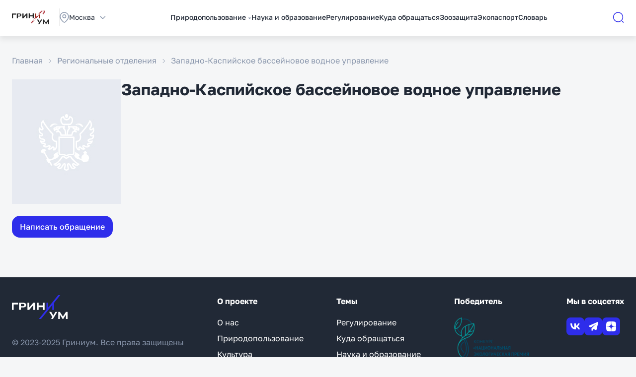

--- FILE ---
content_type: text/html; charset=UTF-8
request_url: https://greenium.ru/4770/
body_size: 56388
content:
<!DOCTYPE HTML>
<html lang="ru-RU">
<head>
    <meta charset="UTF-8">
    <meta http-equiv="X-UA-Compatible" content="IE=edge"/>
    <meta name="viewport" content="width=device-width, minimum-scale=1.0, maximum-scale=1.0, user-scalable=no">
    <link rel="profile" href="https://gmpg.org/xfn/11">
    <link rel="icon" href="https://greenium.ru/wp-content/themes/greenium/assets/images/favicon.ico">
    <link rel="icon" href="https://greenium.ru/wp-content/themes/greenium/assets/images/favicon.svg" type="image/svg+xml">
        <meta name="p:domain_verify" content="b09de7c17eeec1a19625211f8e393f2b"/>
    <meta name='robots' content='index, follow, max-image-preview:large, max-snippet:-1, max-video-preview:-1' />

	<!-- This site is optimized with the Yoast SEO plugin v21.3 - https://yoast.com/wordpress/plugins/seo/ -->
	<link rel="canonical" href="https://greenium.ru/4770/" />
	<meta property="og:locale" content="ru_RU" />
	<meta property="og:type" content="article" />
	<meta property="og:title" content="Западно-Каспийское бассейновое водное управление - Гриниум" />
	<meta property="og:url" content="https://greenium.ru/4770/" />
	<meta property="og:site_name" content="Гриниум" />
	<meta property="article:published_time" content="2023-09-30T18:53:58+00:00" />
	<meta property="article:modified_time" content="2023-11-10T09:22:51+00:00" />
	<meta name="author" content="admin" />
	<meta name="twitter:card" content="summary_large_image" />
	<meta name="twitter:label1" content="Written by" />
	<meta name="twitter:data1" content="admin" />
	<script type="application/ld+json" class="yoast-schema-graph">{"@context":"https://schema.org","@graph":[{"@type":"WebPage","@id":"https://greenium.ru/4770/","url":"https://greenium.ru/4770/","name":"Западно-Каспийское бассейновое водное управление - Гриниум","isPartOf":{"@id":"https://greenium.ru/#website"},"datePublished":"2023-09-30T18:53:58+00:00","dateModified":"2023-11-10T09:22:51+00:00","author":{"@id":"https://greenium.ru/#/schema/person/923c103765fa11e1a5ac36c2044b7e5d"},"inLanguage":"ru-RU","potentialAction":[{"@type":"ReadAction","target":["https://greenium.ru/4770/"]}]},{"@type":"WebSite","@id":"https://greenium.ru/#website","url":"https://greenium.ru/","name":"Гриниум","description":"","potentialAction":[{"@type":"SearchAction","target":{"@type":"EntryPoint","urlTemplate":"https://greenium.ru/?s={search_term_string}"},"query-input":"required name=search_term_string"}],"inLanguage":"ru-RU"},{"@type":"Person","@id":"https://greenium.ru/#/schema/person/923c103765fa11e1a5ac36c2044b7e5d","name":"admin","image":{"@type":"ImageObject","inLanguage":"ru-RU","@id":"https://greenium.ru/#/schema/person/image/","url":"https://secure.gravatar.com/avatar/ef1728996bd760e45bcb62c95744053e?s=96&d=mm&r=g","contentUrl":"https://secure.gravatar.com/avatar/ef1728996bd760e45bcb62c95744053e?s=96&d=mm&r=g","caption":"admin"},"sameAs":["https://greenium.ru"],"url":"https://greenium.ru/author/admin/"}]}</script>
	<!-- / Yoast SEO plugin. -->


<link rel='dns-prefetch' href='//cdn.jsdelivr.net' />
<link rel="alternate" type="application/rss+xml" title="Гриниум &raquo; Лента комментариев к &laquo;Западно-Каспийское бассейновое водное управление&raquo;" href="https://greenium.ru/4770/feed/" />
<script type="text/javascript">
window._wpemojiSettings = {"baseUrl":"https:\/\/s.w.org\/images\/core\/emoji\/14.0.0\/72x72\/","ext":".png","svgUrl":"https:\/\/s.w.org\/images\/core\/emoji\/14.0.0\/svg\/","svgExt":".svg","source":{"concatemoji":"https:\/\/greenium.ru\/wp-includes\/js\/wp-emoji-release.min.js?ver=6.2.2"}};
/*! This file is auto-generated */
!function(e,a,t){var n,r,o,i=a.createElement("canvas"),p=i.getContext&&i.getContext("2d");function s(e,t){p.clearRect(0,0,i.width,i.height),p.fillText(e,0,0);e=i.toDataURL();return p.clearRect(0,0,i.width,i.height),p.fillText(t,0,0),e===i.toDataURL()}function c(e){var t=a.createElement("script");t.src=e,t.defer=t.type="text/javascript",a.getElementsByTagName("head")[0].appendChild(t)}for(o=Array("flag","emoji"),t.supports={everything:!0,everythingExceptFlag:!0},r=0;r<o.length;r++)t.supports[o[r]]=function(e){if(p&&p.fillText)switch(p.textBaseline="top",p.font="600 32px Arial",e){case"flag":return s("\ud83c\udff3\ufe0f\u200d\u26a7\ufe0f","\ud83c\udff3\ufe0f\u200b\u26a7\ufe0f")?!1:!s("\ud83c\uddfa\ud83c\uddf3","\ud83c\uddfa\u200b\ud83c\uddf3")&&!s("\ud83c\udff4\udb40\udc67\udb40\udc62\udb40\udc65\udb40\udc6e\udb40\udc67\udb40\udc7f","\ud83c\udff4\u200b\udb40\udc67\u200b\udb40\udc62\u200b\udb40\udc65\u200b\udb40\udc6e\u200b\udb40\udc67\u200b\udb40\udc7f");case"emoji":return!s("\ud83e\udef1\ud83c\udffb\u200d\ud83e\udef2\ud83c\udfff","\ud83e\udef1\ud83c\udffb\u200b\ud83e\udef2\ud83c\udfff")}return!1}(o[r]),t.supports.everything=t.supports.everything&&t.supports[o[r]],"flag"!==o[r]&&(t.supports.everythingExceptFlag=t.supports.everythingExceptFlag&&t.supports[o[r]]);t.supports.everythingExceptFlag=t.supports.everythingExceptFlag&&!t.supports.flag,t.DOMReady=!1,t.readyCallback=function(){t.DOMReady=!0},t.supports.everything||(n=function(){t.readyCallback()},a.addEventListener?(a.addEventListener("DOMContentLoaded",n,!1),e.addEventListener("load",n,!1)):(e.attachEvent("onload",n),a.attachEvent("onreadystatechange",function(){"complete"===a.readyState&&t.readyCallback()})),(e=t.source||{}).concatemoji?c(e.concatemoji):e.wpemoji&&e.twemoji&&(c(e.twemoji),c(e.wpemoji)))}(window,document,window._wpemojiSettings);
</script>
<style type="text/css">
img.wp-smiley,
img.emoji {
	display: inline !important;
	border: none !important;
	box-shadow: none !important;
	height: 1em !important;
	width: 1em !important;
	margin: 0 0.07em !important;
	vertical-align: -0.1em !important;
	background: none !important;
	padding: 0 !important;
}
</style>
	<link rel='stylesheet' id='wp-block-library-css' href='https://greenium.ru/wp-includes/css/dist/block-library/style.min.css?ver=6.2.2' type='text/css' media='all' />
<link rel='stylesheet' id='classic-theme-styles-css' href='https://greenium.ru/wp-includes/css/classic-themes.min.css?ver=6.2.2' type='text/css' media='all' />
<style id='global-styles-inline-css' type='text/css'>
body{--wp--preset--color--black: #000000;--wp--preset--color--cyan-bluish-gray: #abb8c3;--wp--preset--color--white: #ffffff;--wp--preset--color--pale-pink: #f78da7;--wp--preset--color--vivid-red: #cf2e2e;--wp--preset--color--luminous-vivid-orange: #ff6900;--wp--preset--color--luminous-vivid-amber: #fcb900;--wp--preset--color--light-green-cyan: #7bdcb5;--wp--preset--color--vivid-green-cyan: #00d084;--wp--preset--color--pale-cyan-blue: #8ed1fc;--wp--preset--color--vivid-cyan-blue: #0693e3;--wp--preset--color--vivid-purple: #9b51e0;--wp--preset--gradient--vivid-cyan-blue-to-vivid-purple: linear-gradient(135deg,rgba(6,147,227,1) 0%,rgb(155,81,224) 100%);--wp--preset--gradient--light-green-cyan-to-vivid-green-cyan: linear-gradient(135deg,rgb(122,220,180) 0%,rgb(0,208,130) 100%);--wp--preset--gradient--luminous-vivid-amber-to-luminous-vivid-orange: linear-gradient(135deg,rgba(252,185,0,1) 0%,rgba(255,105,0,1) 100%);--wp--preset--gradient--luminous-vivid-orange-to-vivid-red: linear-gradient(135deg,rgba(255,105,0,1) 0%,rgb(207,46,46) 100%);--wp--preset--gradient--very-light-gray-to-cyan-bluish-gray: linear-gradient(135deg,rgb(238,238,238) 0%,rgb(169,184,195) 100%);--wp--preset--gradient--cool-to-warm-spectrum: linear-gradient(135deg,rgb(74,234,220) 0%,rgb(151,120,209) 20%,rgb(207,42,186) 40%,rgb(238,44,130) 60%,rgb(251,105,98) 80%,rgb(254,248,76) 100%);--wp--preset--gradient--blush-light-purple: linear-gradient(135deg,rgb(255,206,236) 0%,rgb(152,150,240) 100%);--wp--preset--gradient--blush-bordeaux: linear-gradient(135deg,rgb(254,205,165) 0%,rgb(254,45,45) 50%,rgb(107,0,62) 100%);--wp--preset--gradient--luminous-dusk: linear-gradient(135deg,rgb(255,203,112) 0%,rgb(199,81,192) 50%,rgb(65,88,208) 100%);--wp--preset--gradient--pale-ocean: linear-gradient(135deg,rgb(255,245,203) 0%,rgb(182,227,212) 50%,rgb(51,167,181) 100%);--wp--preset--gradient--electric-grass: linear-gradient(135deg,rgb(202,248,128) 0%,rgb(113,206,126) 100%);--wp--preset--gradient--midnight: linear-gradient(135deg,rgb(2,3,129) 0%,rgb(40,116,252) 100%);--wp--preset--duotone--dark-grayscale: url('#wp-duotone-dark-grayscale');--wp--preset--duotone--grayscale: url('#wp-duotone-grayscale');--wp--preset--duotone--purple-yellow: url('#wp-duotone-purple-yellow');--wp--preset--duotone--blue-red: url('#wp-duotone-blue-red');--wp--preset--duotone--midnight: url('#wp-duotone-midnight');--wp--preset--duotone--magenta-yellow: url('#wp-duotone-magenta-yellow');--wp--preset--duotone--purple-green: url('#wp-duotone-purple-green');--wp--preset--duotone--blue-orange: url('#wp-duotone-blue-orange');--wp--preset--font-size--small: 13px;--wp--preset--font-size--medium: 20px;--wp--preset--font-size--large: 36px;--wp--preset--font-size--x-large: 42px;--wp--preset--spacing--20: 0.44rem;--wp--preset--spacing--30: 0.67rem;--wp--preset--spacing--40: 1rem;--wp--preset--spacing--50: 1.5rem;--wp--preset--spacing--60: 2.25rem;--wp--preset--spacing--70: 3.38rem;--wp--preset--spacing--80: 5.06rem;--wp--preset--shadow--natural: 6px 6px 9px rgba(0, 0, 0, 0.2);--wp--preset--shadow--deep: 12px 12px 50px rgba(0, 0, 0, 0.4);--wp--preset--shadow--sharp: 6px 6px 0px rgba(0, 0, 0, 0.2);--wp--preset--shadow--outlined: 6px 6px 0px -3px rgba(255, 255, 255, 1), 6px 6px rgba(0, 0, 0, 1);--wp--preset--shadow--crisp: 6px 6px 0px rgba(0, 0, 0, 1);}:where(.is-layout-flex){gap: 0.5em;}body .is-layout-flow > .alignleft{float: left;margin-inline-start: 0;margin-inline-end: 2em;}body .is-layout-flow > .alignright{float: right;margin-inline-start: 2em;margin-inline-end: 0;}body .is-layout-flow > .aligncenter{margin-left: auto !important;margin-right: auto !important;}body .is-layout-constrained > .alignleft{float: left;margin-inline-start: 0;margin-inline-end: 2em;}body .is-layout-constrained > .alignright{float: right;margin-inline-start: 2em;margin-inline-end: 0;}body .is-layout-constrained > .aligncenter{margin-left: auto !important;margin-right: auto !important;}body .is-layout-constrained > :where(:not(.alignleft):not(.alignright):not(.alignfull)){max-width: var(--wp--style--global--content-size);margin-left: auto !important;margin-right: auto !important;}body .is-layout-constrained > .alignwide{max-width: var(--wp--style--global--wide-size);}body .is-layout-flex{display: flex;}body .is-layout-flex{flex-wrap: wrap;align-items: center;}body .is-layout-flex > *{margin: 0;}:where(.wp-block-columns.is-layout-flex){gap: 2em;}.has-black-color{color: var(--wp--preset--color--black) !important;}.has-cyan-bluish-gray-color{color: var(--wp--preset--color--cyan-bluish-gray) !important;}.has-white-color{color: var(--wp--preset--color--white) !important;}.has-pale-pink-color{color: var(--wp--preset--color--pale-pink) !important;}.has-vivid-red-color{color: var(--wp--preset--color--vivid-red) !important;}.has-luminous-vivid-orange-color{color: var(--wp--preset--color--luminous-vivid-orange) !important;}.has-luminous-vivid-amber-color{color: var(--wp--preset--color--luminous-vivid-amber) !important;}.has-light-green-cyan-color{color: var(--wp--preset--color--light-green-cyan) !important;}.has-vivid-green-cyan-color{color: var(--wp--preset--color--vivid-green-cyan) !important;}.has-pale-cyan-blue-color{color: var(--wp--preset--color--pale-cyan-blue) !important;}.has-vivid-cyan-blue-color{color: var(--wp--preset--color--vivid-cyan-blue) !important;}.has-vivid-purple-color{color: var(--wp--preset--color--vivid-purple) !important;}.has-black-background-color{background-color: var(--wp--preset--color--black) !important;}.has-cyan-bluish-gray-background-color{background-color: var(--wp--preset--color--cyan-bluish-gray) !important;}.has-white-background-color{background-color: var(--wp--preset--color--white) !important;}.has-pale-pink-background-color{background-color: var(--wp--preset--color--pale-pink) !important;}.has-vivid-red-background-color{background-color: var(--wp--preset--color--vivid-red) !important;}.has-luminous-vivid-orange-background-color{background-color: var(--wp--preset--color--luminous-vivid-orange) !important;}.has-luminous-vivid-amber-background-color{background-color: var(--wp--preset--color--luminous-vivid-amber) !important;}.has-light-green-cyan-background-color{background-color: var(--wp--preset--color--light-green-cyan) !important;}.has-vivid-green-cyan-background-color{background-color: var(--wp--preset--color--vivid-green-cyan) !important;}.has-pale-cyan-blue-background-color{background-color: var(--wp--preset--color--pale-cyan-blue) !important;}.has-vivid-cyan-blue-background-color{background-color: var(--wp--preset--color--vivid-cyan-blue) !important;}.has-vivid-purple-background-color{background-color: var(--wp--preset--color--vivid-purple) !important;}.has-black-border-color{border-color: var(--wp--preset--color--black) !important;}.has-cyan-bluish-gray-border-color{border-color: var(--wp--preset--color--cyan-bluish-gray) !important;}.has-white-border-color{border-color: var(--wp--preset--color--white) !important;}.has-pale-pink-border-color{border-color: var(--wp--preset--color--pale-pink) !important;}.has-vivid-red-border-color{border-color: var(--wp--preset--color--vivid-red) !important;}.has-luminous-vivid-orange-border-color{border-color: var(--wp--preset--color--luminous-vivid-orange) !important;}.has-luminous-vivid-amber-border-color{border-color: var(--wp--preset--color--luminous-vivid-amber) !important;}.has-light-green-cyan-border-color{border-color: var(--wp--preset--color--light-green-cyan) !important;}.has-vivid-green-cyan-border-color{border-color: var(--wp--preset--color--vivid-green-cyan) !important;}.has-pale-cyan-blue-border-color{border-color: var(--wp--preset--color--pale-cyan-blue) !important;}.has-vivid-cyan-blue-border-color{border-color: var(--wp--preset--color--vivid-cyan-blue) !important;}.has-vivid-purple-border-color{border-color: var(--wp--preset--color--vivid-purple) !important;}.has-vivid-cyan-blue-to-vivid-purple-gradient-background{background: var(--wp--preset--gradient--vivid-cyan-blue-to-vivid-purple) !important;}.has-light-green-cyan-to-vivid-green-cyan-gradient-background{background: var(--wp--preset--gradient--light-green-cyan-to-vivid-green-cyan) !important;}.has-luminous-vivid-amber-to-luminous-vivid-orange-gradient-background{background: var(--wp--preset--gradient--luminous-vivid-amber-to-luminous-vivid-orange) !important;}.has-luminous-vivid-orange-to-vivid-red-gradient-background{background: var(--wp--preset--gradient--luminous-vivid-orange-to-vivid-red) !important;}.has-very-light-gray-to-cyan-bluish-gray-gradient-background{background: var(--wp--preset--gradient--very-light-gray-to-cyan-bluish-gray) !important;}.has-cool-to-warm-spectrum-gradient-background{background: var(--wp--preset--gradient--cool-to-warm-spectrum) !important;}.has-blush-light-purple-gradient-background{background: var(--wp--preset--gradient--blush-light-purple) !important;}.has-blush-bordeaux-gradient-background{background: var(--wp--preset--gradient--blush-bordeaux) !important;}.has-luminous-dusk-gradient-background{background: var(--wp--preset--gradient--luminous-dusk) !important;}.has-pale-ocean-gradient-background{background: var(--wp--preset--gradient--pale-ocean) !important;}.has-electric-grass-gradient-background{background: var(--wp--preset--gradient--electric-grass) !important;}.has-midnight-gradient-background{background: var(--wp--preset--gradient--midnight) !important;}.has-small-font-size{font-size: var(--wp--preset--font-size--small) !important;}.has-medium-font-size{font-size: var(--wp--preset--font-size--medium) !important;}.has-large-font-size{font-size: var(--wp--preset--font-size--large) !important;}.has-x-large-font-size{font-size: var(--wp--preset--font-size--x-large) !important;}
.wp-block-navigation a:where(:not(.wp-element-button)){color: inherit;}
:where(.wp-block-columns.is-layout-flex){gap: 2em;}
.wp-block-pullquote{font-size: 1.5em;line-height: 1.6;}
</style>
<link rel='stylesheet' id='belingo-geo-css' href='https://greenium.ru/wp-content/plugins/belingogeo/css/belingoGeo.css?ver=1.9' type='text/css' media='all' />
<link rel='stylesheet' id='contact-form-7-css' href='https://greenium.ru/wp-content/plugins/contact-form-7/includes/css/styles.css?ver=5.8.1' type='text/css' media='all' />
<link rel='stylesheet' id='wp-postratings-css' href='https://greenium.ru/wp-content/plugins/wp-postratings/css/postratings-css.css?ver=1.91.1' type='text/css' media='all' />
<link rel='stylesheet' id='wp-ulike-css' href='https://greenium.ru/wp-content/plugins/wp-ulike/assets/css/wp-ulike.min.css?ver=4.6.8' type='text/css' media='all' />
<link rel='stylesheet' id='wp-ulike-pro-css' href='https://greenium.ru/wp-content/plugins/wp-ulike-pro/public/assets/css/wp-ulike-pro.min.css?ver=1.8.3' type='text/css' media='all' />
<link rel='stylesheet' id='green-golos-css' href='https://greenium.ru/wp-content/themes/greenium/assets/fonts/Golos/stylesheet.css?ver=1.1.1' type='text/css' media='all' />
<link rel='stylesheet' id='green-swiper-css' href='https://greenium.ru/wp-content/themes/greenium/assets/css/swiper-bundle.min.css?ver=1.1.1' type='text/css' media='all' />
<link rel='stylesheet' id='green-select2-css' href='https://greenium.ru/wp-content/themes/greenium/assets/css/select2.min.css?ver=1.1.1' type='text/css' media='all' />
<link rel='stylesheet' id='green-magnific-popup-css' href='https://greenium.ru/wp-content/themes/greenium/assets/css/magnific-popup.css?ver=1.1.1' type='text/css' media='all' />
<link rel='stylesheet' id='green-custom-scrollbar-css' href='https://greenium.ru/wp-content/themes/greenium/assets/css/jquery.mCustomScrollbar.min.css?ver=1.1.1' type='text/css' media='all' />
<link rel='stylesheet' id='green-base-css' href='https://greenium.ru/wp-content/themes/greenium/assets/css/base.css?ver=1.1.1' type='text/css' media='all' />
<link rel='stylesheet' id='green-header-css' href='https://greenium.ru/wp-content/themes/greenium/assets/css/header.css?ver=1.1.1' type='text/css' media='all' />
<link rel='stylesheet' id='green-modal-css' href='https://greenium.ru/wp-content/themes/greenium/assets/css/modal.css?ver=1.1.1' type='text/css' media='all' />
<link rel='stylesheet' id='green-materials-css' href='https://greenium.ru/wp-content/themes/greenium/assets/css/materials.css?ver=1.1.1' type='text/css' media='all' />
<link rel='stylesheet' id='green-category-css' href='https://greenium.ru/wp-content/themes/greenium/assets/css/category.css?ver=1.1.1' type='text/css' media='all' />
<link rel='stylesheet' id='green-education-css' href='https://greenium.ru/wp-content/themes/greenium/assets/css/education.css?ver=1.1.1' type='text/css' media='all' />
<link rel='stylesheet' id='green-authorities-css' href='https://greenium.ru/wp-content/themes/greenium/assets/css/authorities.css?ver=1.1.1' type='text/css' media='all' />
<link rel='stylesheet' id='green-dictionary-css' href='https://greenium.ru/wp-content/themes/greenium/assets/css/dictionary.css?ver=1.1.1' type='text/css' media='all' />
<link rel='stylesheet' id='green-search-css' href='https://greenium.ru/wp-content/themes/greenium/assets/css/search.css?ver=1.1.1' type='text/css' media='all' />
<link rel='stylesheet' id='green-theme-css' href='https://greenium.ru/wp-content/themes/greenium/assets/css/theme.css?ver=1.1.1' type='text/css' media='all' />
<link rel='stylesheet' id='green-regulation-css' href='https://greenium.ru/wp-content/themes/greenium/assets/css/regulation.css?ver=1.1.1' type='text/css' media='all' />
<link rel='stylesheet' id='green-changes-css' href='https://greenium.ru/wp-content/themes/greenium/assets/css/changes.css?ver=1.1.1' type='text/css' media='all' />
<link rel='stylesheet' id='green-photobank-css' href='https://greenium.ru/wp-content/themes/greenium/assets/css/photobank.css?ver=1.1.1' type='text/css' media='all' />
<link rel='stylesheet' id='green-media-css' href='https://greenium.ru/wp-content/themes/greenium/assets/css/media.css?ver=1.1.1' type='text/css' media='all' />
<link rel='stylesheet' id='img-comparison-slider-css' href='https://cdn.jsdelivr.net/npm/img-comparison-slider@8/dist/styles.css?ver=6.2.2' type='text/css' media='all' />
<script type='text/javascript' src='https://greenium.ru/wp-content/themes/greenium/assets/js/jquery.min.js?ver=1.1.1' id='jquery-js'></script>
<link rel="https://api.w.org/" href="https://greenium.ru/wp-json/" /><link rel="alternate" type="application/json" href="https://greenium.ru/wp-json/wp/v2/posts/4770" /><link rel="EditURI" type="application/rsd+xml" title="RSD" href="https://greenium.ru/xmlrpc.php?rsd" />
<link rel="wlwmanifest" type="application/wlwmanifest+xml" href="https://greenium.ru/wp-includes/wlwmanifest.xml" />
<meta name="generator" content="WordPress 6.2.2" />
<link rel='shortlink' href='https://greenium.ru/?p=4770' />
<link rel="alternate" type="application/json+oembed" href="https://greenium.ru/wp-json/oembed/1.0/embed?url=https%3A%2F%2Fgreenium.ru%2F4770%2F" />
<link rel="alternate" type="text/xml+oembed" href="https://greenium.ru/wp-json/oembed/1.0/embed?url=https%3A%2F%2Fgreenium.ru%2F4770%2F&#038;format=xml" />
<style type="text/css">.ulp-form{max-width:480px!important;}</style><link rel="icon" href="https://greenium.ru/wp-content/uploads/2023/12/cropped-favicon-32x32.png" sizes="32x32" />
<link rel="icon" href="https://greenium.ru/wp-content/uploads/2023/12/cropped-favicon-192x192.png" sizes="192x192" />
<link rel="apple-touch-icon" href="https://greenium.ru/wp-content/uploads/2023/12/cropped-favicon-180x180.png" />
<meta name="msapplication-TileImage" content="https://greenium.ru/wp-content/uploads/2023/12/cropped-favicon-270x270.png" />
</head>

<body class="post-template-default single single-post postid-4770 single-format-standard">
    <svg xmlns="http://www.w3.org/2000/svg" viewBox="0 0 0 0" width="0" height="0" focusable="false" role="none" style="visibility: hidden; position: absolute; left: -9999px; overflow: hidden;" ><defs><filter id="wp-duotone-dark-grayscale"><feColorMatrix color-interpolation-filters="sRGB" type="matrix" values=" .299 .587 .114 0 0 .299 .587 .114 0 0 .299 .587 .114 0 0 .299 .587 .114 0 0 " /><feComponentTransfer color-interpolation-filters="sRGB" ><feFuncR type="table" tableValues="0 0.49803921568627" /><feFuncG type="table" tableValues="0 0.49803921568627" /><feFuncB type="table" tableValues="0 0.49803921568627" /><feFuncA type="table" tableValues="1 1" /></feComponentTransfer><feComposite in2="SourceGraphic" operator="in" /></filter></defs></svg><svg xmlns="http://www.w3.org/2000/svg" viewBox="0 0 0 0" width="0" height="0" focusable="false" role="none" style="visibility: hidden; position: absolute; left: -9999px; overflow: hidden;" ><defs><filter id="wp-duotone-grayscale"><feColorMatrix color-interpolation-filters="sRGB" type="matrix" values=" .299 .587 .114 0 0 .299 .587 .114 0 0 .299 .587 .114 0 0 .299 .587 .114 0 0 " /><feComponentTransfer color-interpolation-filters="sRGB" ><feFuncR type="table" tableValues="0 1" /><feFuncG type="table" tableValues="0 1" /><feFuncB type="table" tableValues="0 1" /><feFuncA type="table" tableValues="1 1" /></feComponentTransfer><feComposite in2="SourceGraphic" operator="in" /></filter></defs></svg><svg xmlns="http://www.w3.org/2000/svg" viewBox="0 0 0 0" width="0" height="0" focusable="false" role="none" style="visibility: hidden; position: absolute; left: -9999px; overflow: hidden;" ><defs><filter id="wp-duotone-purple-yellow"><feColorMatrix color-interpolation-filters="sRGB" type="matrix" values=" .299 .587 .114 0 0 .299 .587 .114 0 0 .299 .587 .114 0 0 .299 .587 .114 0 0 " /><feComponentTransfer color-interpolation-filters="sRGB" ><feFuncR type="table" tableValues="0.54901960784314 0.98823529411765" /><feFuncG type="table" tableValues="0 1" /><feFuncB type="table" tableValues="0.71764705882353 0.25490196078431" /><feFuncA type="table" tableValues="1 1" /></feComponentTransfer><feComposite in2="SourceGraphic" operator="in" /></filter></defs></svg><svg xmlns="http://www.w3.org/2000/svg" viewBox="0 0 0 0" width="0" height="0" focusable="false" role="none" style="visibility: hidden; position: absolute; left: -9999px; overflow: hidden;" ><defs><filter id="wp-duotone-blue-red"><feColorMatrix color-interpolation-filters="sRGB" type="matrix" values=" .299 .587 .114 0 0 .299 .587 .114 0 0 .299 .587 .114 0 0 .299 .587 .114 0 0 " /><feComponentTransfer color-interpolation-filters="sRGB" ><feFuncR type="table" tableValues="0 1" /><feFuncG type="table" tableValues="0 0.27843137254902" /><feFuncB type="table" tableValues="0.5921568627451 0.27843137254902" /><feFuncA type="table" tableValues="1 1" /></feComponentTransfer><feComposite in2="SourceGraphic" operator="in" /></filter></defs></svg><svg xmlns="http://www.w3.org/2000/svg" viewBox="0 0 0 0" width="0" height="0" focusable="false" role="none" style="visibility: hidden; position: absolute; left: -9999px; overflow: hidden;" ><defs><filter id="wp-duotone-midnight"><feColorMatrix color-interpolation-filters="sRGB" type="matrix" values=" .299 .587 .114 0 0 .299 .587 .114 0 0 .299 .587 .114 0 0 .299 .587 .114 0 0 " /><feComponentTransfer color-interpolation-filters="sRGB" ><feFuncR type="table" tableValues="0 0" /><feFuncG type="table" tableValues="0 0.64705882352941" /><feFuncB type="table" tableValues="0 1" /><feFuncA type="table" tableValues="1 1" /></feComponentTransfer><feComposite in2="SourceGraphic" operator="in" /></filter></defs></svg><svg xmlns="http://www.w3.org/2000/svg" viewBox="0 0 0 0" width="0" height="0" focusable="false" role="none" style="visibility: hidden; position: absolute; left: -9999px; overflow: hidden;" ><defs><filter id="wp-duotone-magenta-yellow"><feColorMatrix color-interpolation-filters="sRGB" type="matrix" values=" .299 .587 .114 0 0 .299 .587 .114 0 0 .299 .587 .114 0 0 .299 .587 .114 0 0 " /><feComponentTransfer color-interpolation-filters="sRGB" ><feFuncR type="table" tableValues="0.78039215686275 1" /><feFuncG type="table" tableValues="0 0.94901960784314" /><feFuncB type="table" tableValues="0.35294117647059 0.47058823529412" /><feFuncA type="table" tableValues="1 1" /></feComponentTransfer><feComposite in2="SourceGraphic" operator="in" /></filter></defs></svg><svg xmlns="http://www.w3.org/2000/svg" viewBox="0 0 0 0" width="0" height="0" focusable="false" role="none" style="visibility: hidden; position: absolute; left: -9999px; overflow: hidden;" ><defs><filter id="wp-duotone-purple-green"><feColorMatrix color-interpolation-filters="sRGB" type="matrix" values=" .299 .587 .114 0 0 .299 .587 .114 0 0 .299 .587 .114 0 0 .299 .587 .114 0 0 " /><feComponentTransfer color-interpolation-filters="sRGB" ><feFuncR type="table" tableValues="0.65098039215686 0.40392156862745" /><feFuncG type="table" tableValues="0 1" /><feFuncB type="table" tableValues="0.44705882352941 0.4" /><feFuncA type="table" tableValues="1 1" /></feComponentTransfer><feComposite in2="SourceGraphic" operator="in" /></filter></defs></svg><svg xmlns="http://www.w3.org/2000/svg" viewBox="0 0 0 0" width="0" height="0" focusable="false" role="none" style="visibility: hidden; position: absolute; left: -9999px; overflow: hidden;" ><defs><filter id="wp-duotone-blue-orange"><feColorMatrix color-interpolation-filters="sRGB" type="matrix" values=" .299 .587 .114 0 0 .299 .587 .114 0 0 .299 .587 .114 0 0 .299 .587 .114 0 0 " /><feComponentTransfer color-interpolation-filters="sRGB" ><feFuncR type="table" tableValues="0.098039215686275 1" /><feFuncG type="table" tableValues="0 0.66274509803922" /><feFuncB type="table" tableValues="0.84705882352941 0.41960784313725" /><feFuncA type="table" tableValues="1 1" /></feComponentTransfer><feComposite in2="SourceGraphic" operator="in" /></filter></defs></svg>    <header>
        <div class="green-header">
    <div class="green-base_container">
        <div class="green-header_wrap">
            <div class="green-header_burger js-open-menu">
                <img src="https://greenium.ru/wp-content/themes/greenium/assets/images/burger.svg" alt="">
                <img src="https://greenium.ru/wp-content/themes/greenium/assets/images/close.svg" alt="" class="d-none">
            </div>
            <div class="green-header_left">
                <div class="green-header_logo">
                    <a href="https://greenium.ru">
                        <img src="https://greenium.ru/wp-content/themes/greenium/assets/images/logo-ny.svg" alt="">
                    </a>
                </div>
                <div class="green-header_region">
                    <div id="all-regions" class="green-base_modal green-header_regionModal mfp-hide">
    <button type="button" class="js-close-modal green-base_modalClose"></button>
    <h3>Выберите регион</h3>
    <div class="green-header_regionModalList js-scroll-h">
        <ul>
                                            <li><span class="js-select-region" id="1">Алтайский край</span></li>
                                                <li><span class="js-select-region" id="2">Амурская область</span></li>
                                                <li><span class="js-select-region" id="3">Архангельская область</span></li>
                                                <li><span class="js-select-region" id="4">Астраханская область</span></li>
                                                <li><span class="js-select-region" id="5">Белгородская область</span></li>
                                                <li><span class="js-select-region" id="6">Брянская область</span></li>
                                                <li><span class="js-select-region" id="7">Владимирская область</span></li>
                                                <li><span class="js-select-region" id="8">Волгоградская область</span></li>
                                                <li><span class="js-select-region" id="9">Вологодская область</span></li>
                                                <li><span class="js-select-region" id="10">Воронежская область</span></li>
                                                <li><span class="js-select-region" id="11">Город Москва</span></li>
                                                <li><span class="js-select-region" id="12">Город Санкт-Петербург</span></li>
                                                <li><span class="js-select-region" id="13">Город Севастополь</span></li>
                                                <li><span class="js-select-region" id="14">Донецкая Народная Республика</span></li>
                                                <li><span class="js-select-region" id="15">Еврейская автономная область</span></li>
                                                <li><span class="js-select-region" id="16">Забайкальский край</span></li>
                                                <li><span class="js-select-region" id="17">Запорожская область</span></li>
                                                <li><span class="js-select-region" id="18">Ивановская область</span></li>
                                                <li><span class="js-select-region" id="19">Иркутская область</span></li>
                                                <li><span class="js-select-region" id="20">Кабардино-Балкарская Республика</span></li>
                                                <li><span class="js-select-region" id="21">Калининградская область</span></li>
                                                <li><span class="js-select-region" id="22">Калужская область</span></li>
                                                <li><span class="js-select-region" id="23">Камчатский край</span></li>
                                                <li><span class="js-select-region" id="24">Карачаево-Черкесская Республика</span></li>
                                                <li><span class="js-select-region" id="25">Кемеровская область</span></li>
                                                <li><span class="js-select-region" id="26">Кировская область</span></li>
                                                <li><span class="js-select-region" id="27">Костромская область</span></li>
                                                <li><span class="js-select-region" id="28">Краснодарский край</span></li>
                                                <li><span class="js-select-region" id="29">Красноярский край</span></li>
                                                <li><span class="js-select-region" id="30">Курганская область</span></li>
                                                <li><span class="js-select-region" id="31">Курская область</span></li>
                                                <li><span class="js-select-region" id="32">Ленинградская область</span></li>
                                                <li><span class="js-select-region" id="33">Липецкая область</span></li>
                                                <li><span class="js-select-region" id="34">Луганская Народная Республика</span></li>
                                                <li><span class="js-select-region" id="35">Магаданская область</span></li>
                                                <li><span class="js-select-region" id="36">Московская область</span></li>
                                                <li><span class="js-select-region" id="37">Мурманская область</span></li>
                                                <li><span class="js-select-region" id="38">Ненецкий автономный округ</span></li>
                                                <li><span class="js-select-region" id="39">Нижегородская область</span></li>
                                                <li><span class="js-select-region" id="40">Новгородская область</span></li>
                                                <li><span class="js-select-region" id="41">Новосибирская область</span></li>
                                                <li><span class="js-select-region" id="42">Омская область</span></li>
                                                <li><span class="js-select-region" id="43">Оренбургская область</span></li>
                                                <li><span class="js-select-region" id="44">Орловская область</span></li>
                                                <li><span class="js-select-region" id="45">Пензенская область</span></li>
                                                <li><span class="js-select-region" id="46">Пермский край</span></li>
                                                <li><span class="js-select-region" id="47">Приморский край</span></li>
                                                <li><span class="js-select-region" id="48">Псковская область</span></li>
                                                <li><span class="js-select-region" id="49">Республика Адыгея (Адыгея)</span></li>
                                                <li><span class="js-select-region" id="50">Республика Алтай</span></li>
                                                <li><span class="js-select-region" id="51">Республика Башкортостан</span></li>
                                                <li><span class="js-select-region" id="52">Республика Бурятия</span></li>
                                                <li><span class="js-select-region" id="53">Республика Дагестан</span></li>
                                                <li><span class="js-select-region" id="54">Республика Ингушетия</span></li>
                                                <li><span class="js-select-region" id="55">Республика Калмыкия</span></li>
                                                <li><span class="js-select-region" id="56">Республика Карелия</span></li>
                                                <li><span class="js-select-region" id="57">Республика Коми</span></li>
                                                <li><span class="js-select-region" id="58">Республика Крым</span></li>
                                                <li><span class="js-select-region" id="59">Республика Марий Эл</span></li>
                                                <li><span class="js-select-region" id="60">Республика Мордовия</span></li>
                                                <li><span class="js-select-region" id="61">Республика Саха (Якутия)</span></li>
                                                <li><span class="js-select-region" id="62">Республика Северная Осетия — Алания</span></li>
                                                <li><span class="js-select-region" id="63">Республика Татарстан</span></li>
                                                <li><span class="js-select-region" id="64">Республика Тыва</span></li>
                                                <li><span class="js-select-region" id="65">Республика Хакасия</span></li>
                                                <li><span class="js-select-region" id="66">Ростовская область</span></li>
                                                <li><span class="js-select-region" id="67">Рязанская область</span></li>
                                                <li><span class="js-select-region" id="68">Самарская область</span></li>
                                                <li><span class="js-select-region" id="69">Саратовская область</span></li>
                                                <li><span class="js-select-region" id="70">Сахалинская область</span></li>
                                                <li><span class="js-select-region" id="71">Свердловская область</span></li>
                                                <li><span class="js-select-region" id="72">Смоленская область</span></li>
                                                <li><span class="js-select-region" id="73">Ставропольский край</span></li>
                                                <li><span class="js-select-region" id="74">Тамбовская область</span></li>
                                                <li><span class="js-select-region" id="75">Тверская область</span></li>
                                                <li><span class="js-select-region" id="76">Томская область</span></li>
                                                <li><span class="js-select-region" id="77">Тульская область</span></li>
                                                <li><span class="js-select-region" id="78">Тюменская область</span></li>
                                                <li><span class="js-select-region" id="79">Удмуртская Республика</span></li>
                                                <li><span class="js-select-region" id="80">Ульяновская область</span></li>
                                                <li><span class="js-select-region" id="81">Хабаровский край</span></li>
                                                <li><span class="js-select-region" id="82">Ханты-Мансийский автономный округ – Югра</span></li>
                                                <li><span class="js-select-region" id="83">Херсонская область</span></li>
                                                <li><span class="js-select-region" id="84">Челябинская область</span></li>
                                                <li><span class="js-select-region" id="85">Чеченская Республика</span></li>
                                                <li><span class="js-select-region" id="86">Чувашская Республика</span></li>
                                                <li><span class="js-select-region" id="87">Чукотский автономный округ</span></li>
                                                <li><span class="js-select-region" id="88">Ямало-Ненецкий автономный округ</span></li>
                                                <li><span class="js-select-region" id="89">Ярославская область</span></li>
                                    </ul>
    </div>
</div>

<a class="geolocation__link js-modal" href="#all-regions">
    <img src="https://greenium.ru/wp-content/themes/greenium/assets/images/region.svg" alt="">
    <span class="geolocation__value js-geolocation">Москва</span>
</a><!--                    <a href="">-->
<!--                        <img src="--><?//= GREEN_DIR_iMAGES ?><!--region.svg" alt="">-->
<!--                        <span>Екатеринбург</span>-->
<!--                    </a>-->
                </div>
            </div>
            <div class="green-header_center">
                <div class="green-header_menu">
                    <div class="menu-%d0%b3%d0%bb%d0%b0%d0%b2%d0%bd%d0%be%d0%b5-%d0%bc%d0%b5%d0%bd%d1%8e-container"><ul id="menu-%d0%b3%d0%bb%d0%b0%d0%b2%d0%bd%d0%be%d0%b5-%d0%bc%d0%b5%d0%bd%d1%8e" class=""><li id="menu-item-203" class="js-child-menu menu-item menu-item-type-custom menu-item-object-custom menu-item-has-children menu-item-203"><a href="/materials">Природопользование</a>
<ul class="sub-menu">
	<li id="menu-item-7738" class="business menu-item menu-item-type-custom menu-item-object-custom menu-item-7738"><a href="/materials/?theme=102">Бизнесу</a></li>
	<li id="menu-item-15860" class="insurance menu-item menu-item-type-custom menu-item-object-custom menu-item-15860"><a href="/materials?theme=124">Страхование</a></li>
	<li id="menu-item-6441" class="animal-world menu-item menu-item-type-custom menu-item-object-custom menu-item-6441"><a href="/materials/?theme=56">Биоразнообразие</a></li>
	<li id="menu-item-6438" class="water menu-item menu-item-type-custom menu-item-object-custom menu-item-6438"><a href="/materials/?theme=12">Вода</a></li>
	<li id="menu-item-6440" class="air menu-item menu-item-type-custom menu-item-object-custom menu-item-6440"><a href="/materials/?theme=19">Воздух</a></li>
	<li id="menu-item-6442" class="climate menu-item menu-item-type-custom menu-item-object-custom menu-item-6442"><a href="/materials/?theme=14">Климат</a></li>
	<li id="menu-item-6443" class="forest menu-item menu-item-type-custom menu-item-object-custom menu-item-6443"><a href="/materials/?theme=13">Лес</a></li>
	<li id="menu-item-6444" class="subsoil menu-item menu-item-type-custom menu-item-object-custom menu-item-6444"><a href="/materials/?theme=18">Недра и почвы</a></li>
	<li id="menu-item-6445" class="oopt menu-item menu-item-type-custom menu-item-object-custom menu-item-6445"><a href="/materials/?theme=15">ООПТ</a></li>
	<li id="menu-item-6446" class="waste menu-item menu-item-type-custom menu-item-object-custom menu-item-6446"><a href="/materials/?theme=20">Отходы</a></li>
	<li id="menu-item-6448" class="toxic-substances menu-item menu-item-type-custom menu-item-object-custom menu-item-6448"><a href="/materials/?theme=11">Токсичные вещества</a></li>
	<li id="menu-item-12142" class="soil menu-item menu-item-type-custom menu-item-object-custom menu-item-12142"><a href="/materials?theme=21">Энергетика</a></li>
</ul>
</li>
<li id="menu-item-497" class="menu-item menu-item-type-taxonomy menu-item-object-category menu-item-497"><a title="Наука и образование" href="https://greenium.ru/category/education/">Наука и образование</a></li>
<li id="menu-item-186" class="menu-item menu-item-type-post_type menu-item-object-page menu-item-186"><a title="Регулирование" href="https://greenium.ru/regulation/">Регулирование</a></li>
<li id="menu-item-187" class="menu-item menu-item-type-post_type menu-item-object-page menu-item-187"><a title="Куда обращаться" href="https://greenium.ru/where-to-go/">Куда обращаться</a></li>
<li id="menu-item-499" class="menu-item menu-item-type-taxonomy menu-item-object-category menu-item-499"><a href="https://greenium.ru/category/protection/">Зоозащита</a></li>
<li id="menu-item-7633" class="menu-item menu-item-type-taxonomy menu-item-object-category menu-item-7633"><a href="https://greenium.ru/category/eco-passport/">Экопаспорт</a></li>
<li id="menu-item-7173" class="menu-item menu-item-type-taxonomy menu-item-object-category menu-item-7173"><a href="https://greenium.ru/category/dictionary/">Словарь</a></li>
</ul></div>                </div>
            </div>
            <div class="green-header_right">
                <div class="green-header_search js-toggle-search"></div>
                <div class="green-header_btn"></div>
            </div>
                    </div>
    </div>
</div>
    </header>
    <div class="green-header_searchSidebar js-search-sidebar">
    <div class="green-base_container">
        <form action="/search/" method="get" class="green-search_form">
            <input type="text" name="search" placeholder="Поиск на сайте">
            <button type="submit">Найти</button>
        </form>
        <div class="green-header_searchSidebarClose js-close-search">
            <img src="https://greenium.ru/wp-content/themes/greenium/assets/images/close-gray.svg" alt="Закрыть">
            <span>Закрыть</span>
        </div>
    </div>
</div>
    <div class="green-header_menuMobile">
    <div class="green-header_menuMobileSearch">
        <form action="/search/" method="get">
            <input type="text" name="search" placeholder="Поиск">
            <button type="submit"></button>
        </form>
    </div>
    <div class="menu-%d0%b1%d1%83%d1%80%d0%b3%d0%b5%d1%80-%d0%bc%d0%b5%d0%bd%d1%8e-container"><ul id="menu-%d0%b1%d1%83%d1%80%d0%b3%d0%b5%d1%80-%d0%bc%d0%b5%d0%bd%d1%8e" class=""><li id="menu-item-8189" class="menu-item menu-item-type-post_type menu-item-object-page menu-item-8189"><a href="https://greenium.ru/about/">О нас</a></li>
<li id="menu-item-9240" class="js-child-menu menu-item menu-item-type-custom menu-item-object-custom menu-item-has-children menu-item-9240"><a href="https://greenium.ru/materials">Природопользование</a>
<ul class="sub-menu">
	<li id="menu-item-9242" class="menu-item menu-item-type-custom menu-item-object-custom menu-item-9242"><a href="https://greenium.ru/materials?theme=102">Бизнесу</a></li>
	<li id="menu-item-15856" class="insurance menu-item menu-item-type-taxonomy menu-item-object-category menu-item-15856"><a href="https://greenium.ru/category/environmental_topics/insurance/">Страхование</a></li>
	<li id="menu-item-8178" class="menu-item menu-item-type-taxonomy menu-item-object-category menu-item-8178"><a href="https://greenium.ru/category/environmental_topics/bioraznoobrazie/">Биоразнообразие</a></li>
	<li id="menu-item-8179" class="menu-item menu-item-type-taxonomy menu-item-object-category menu-item-8179"><a href="https://greenium.ru/category/environmental_topics/water/">Вода</a></li>
	<li id="menu-item-8180" class="menu-item menu-item-type-taxonomy menu-item-object-category menu-item-8180"><a href="https://greenium.ru/category/environmental_topics/air/">Воздух</a></li>
	<li id="menu-item-8181" class="menu-item menu-item-type-taxonomy menu-item-object-category menu-item-8181"><a href="https://greenium.ru/category/environmental_topics/%d1%81limate/">Климат</a></li>
	<li id="menu-item-8182" class="menu-item menu-item-type-taxonomy menu-item-object-category menu-item-8182"><a href="https://greenium.ru/category/environmental_topics/forest/">Лес</a></li>
	<li id="menu-item-8183" class="menu-item menu-item-type-taxonomy menu-item-object-category menu-item-8183"><a href="https://greenium.ru/category/environmental_topics/bosom/">Недра и почвы</a></li>
	<li id="menu-item-8184" class="menu-item menu-item-type-taxonomy menu-item-object-category menu-item-8184"><a href="https://greenium.ru/category/environmental_topics/oopt/">ООПТ</a></li>
	<li id="menu-item-8186" class="menu-item menu-item-type-taxonomy menu-item-object-category menu-item-8186"><a href="https://greenium.ru/category/environmental_topics/waste/">Отходы</a></li>
	<li id="menu-item-8188" class="menu-item menu-item-type-taxonomy menu-item-object-category menu-item-8188"><a href="https://greenium.ru/category/environmental_topics/toxic_substances/">Токсичные вещества</a></li>
	<li id="menu-item-12140" class="menu-item menu-item-type-taxonomy menu-item-object-category menu-item-12140"><a href="https://greenium.ru/category/environmental_topics/soils/">Энергетика</a></li>
</ul>
</li>
<li id="menu-item-8973" class="menu-item menu-item-type-custom menu-item-object-custom menu-item-8973"><a href="https://greenium.ru/category/business/">Культура</a></li>
<li id="menu-item-8199" class="menu-item menu-item-type-custom menu-item-object-custom menu-item-8199"><a href="https://greenium.ru/category/photobank">Фотобанк</a></li>
<li id="menu-item-8200" class="menu-item menu-item-type-taxonomy menu-item-object-category menu-item-8200"><a href="https://greenium.ru/category/dictionary/">Словарь</a></li>
<li id="menu-item-8193" class="menu-item menu-item-type-post_type menu-item-object-page menu-item-8193"><a href="https://greenium.ru/regulation/">Регулирование</a></li>
<li id="menu-item-8194" class="menu-item menu-item-type-post_type menu-item-object-page menu-item-8194"><a href="https://greenium.ru/where-to-go/">Куда обращаться</a></li>
<li id="menu-item-8203" class="menu-item menu-item-type-taxonomy menu-item-object-category menu-item-8203"><a href="https://greenium.ru/category/education/">Наука и образование</a></li>
<li id="menu-item-8202" class="menu-item menu-item-type-taxonomy menu-item-object-category menu-item-8202"><a href="https://greenium.ru/category/eco-passport/">Экопаспорт</a></li>
<li id="menu-item-8201" class="menu-item menu-item-type-taxonomy menu-item-object-category menu-item-8201"><a href="https://greenium.ru/category/protection/">Зоозащита</a></li>
<li id="menu-item-8198" class="menu-item menu-item-type-post_type menu-item-object-page menu-item-8198"><a href="https://greenium.ru/toxics/">Токсичные вещества</a></li>
</ul></div>    <div class="menu-%d0%b2%d1%8b%d0%bf%d0%b0%d0%b4%d0%b0%d1%8e%d1%89%d0%b5%d0%b5-%d0%bc%d0%b5%d0%bd%d1%8e-%d0%b2-%d0%bc%d0%be%d0%b1%d0%b8%d0%bb%d1%8c%d0%bd%d0%be%d0%bc-container"><ul id="menu-%d0%b2%d1%8b%d0%bf%d0%b0%d0%b4%d0%b0%d1%8e%d1%89%d0%b5%d0%b5-%d0%bc%d0%b5%d0%bd%d1%8e-%d0%b2-%d0%bc%d0%be%d0%b1%d0%b8%d0%bb%d1%8c%d0%bd%d0%be%d0%bc" class="menu-theme"><li id="menu-item-207" class="js-child-menu menu-item menu-item-type-custom menu-item-object-custom menu-item-has-children menu-item-207"><a href="#">Природопользование</a>
<ul class="sub-menu">
	<li id="menu-item-9243" class="menu-item menu-item-type-custom menu-item-object-custom menu-item-9243"><a href="/materials?theme=102">Бизнесу</a></li>
	<li id="menu-item-15858" class="insurance menu-item menu-item-type-custom menu-item-object-custom menu-item-15858"><a href="/materials?theme=124">Страхование</a></li>
	<li id="menu-item-9244" class="menu-item menu-item-type-custom menu-item-object-custom menu-item-9244"><a href="/materials?theme=56">Биоразнообразие</a></li>
	<li id="menu-item-9245" class="menu-item menu-item-type-custom menu-item-object-custom menu-item-9245"><a href="/materials?theme=12">Вода</a></li>
	<li id="menu-item-9246" class="menu-item menu-item-type-custom menu-item-object-custom menu-item-9246"><a href="/materials?theme=19">Воздух</a></li>
	<li id="menu-item-9247" class="menu-item menu-item-type-custom menu-item-object-custom menu-item-9247"><a href="/materials?theme=14">Климат</a></li>
	<li id="menu-item-9248" class="menu-item menu-item-type-custom menu-item-object-custom menu-item-9248"><a href="/materials?theme=13">Лес</a></li>
	<li id="menu-item-9249" class="menu-item menu-item-type-custom menu-item-object-custom menu-item-9249"><a href="/materials?theme=18">Недра и почвы</a></li>
	<li id="menu-item-9250" class="menu-item menu-item-type-custom menu-item-object-custom menu-item-9250"><a href="/materials?theme=15">ООПТ</a></li>
	<li id="menu-item-9251" class="menu-item menu-item-type-custom menu-item-object-custom menu-item-9251"><a href="/materials?theme=20">Отходы</a></li>
	<li id="menu-item-9253" class="menu-item menu-item-type-custom menu-item-object-custom menu-item-9253"><a href="/materials?theme=11">Токсичные вещества</a></li>
	<li id="menu-item-12141" class="menu-item menu-item-type-custom menu-item-object-custom menu-item-12141"><a href="/materials?theme=21">Энергетика</a></li>
</ul>
</li>
</ul></div>    <div class="green-base_container">
        <div class="green-header_menuMobileSmall">
                                                    <div class="green-footer_networks">
                                    <a href="https://vk.com/greenid" target="_blank">
                                    <svg xmlns="http://www.w3.org/2000/svg" width="20" height="12" viewBox="0 0 20 12" fill="none">
                                        <path d="M10.5948 12C4.0968 12 0.153317 7.49166 0 0H3.29106C3.39367 5.50319 5.89739 7.83861 7.81674 8.31468V0H10.9717V4.74812C12.823 4.54295 14.7597 2.3827 15.4121 0H18.5141C18.0173 2.93143 15.9089 5.09163 14.4173 5.98269C15.9089 6.70315 18.3089 8.58901 19.2346 12H15.8236C15.1032 9.71986 13.3372 7.95388 10.9717 7.71411V12H10.5948Z" fill="white"/>
                                    </svg>
                                </a>
                                <a href="https://t.me/greeni_um" target="_blank">
                                    <svg xmlns="http://www.w3.org/2000/svg" width="19" height="18" viewBox="0 0 19 18" fill="none">
                                        <path d="M18.9678 1.33142L15.5074 15.6511C15.3446 16.3255 14.5915 16.673 13.974 16.3528L9.59748 14.0843L7.52806 17.4837C6.96499 18.4102 5.54014 18.0083 5.54014 16.925V13.1372C5.54014 12.8443 5.66221 12.565 5.87257 12.3606L14.4015 4.18571C14.3947 4.08353 14.2861 3.99503 14.1777 4.06984L4.00017 11.182L0.580581 9.41078C-0.21997 8.99519 -0.186045 7.83022 0.641615 7.46924L17.5025 0.0915743C18.3099 -0.262734 19.1785 0.466258 18.9681 1.33136L18.9678 1.33142Z" fill="white"/>
                                    </svg>
                                </a>
 <a href="https://dzen.ru/greenium" target="_blank">
                                    <svg xmlns="http://www.w3.org/2000/svg" width="20" height="20" viewBox="0 0 20 20"><defs><style>.a{fill:#fff;}</style></defs><path class="a" d="M18.56,1.44C17.09,0,14.24,0,10.11,0c.13,4.42.25,6.45,1.82,8.07S15.57,9.75,20,9.89C20,5.9,20,2.91,18.56,1.44Zm-17.12,0C0,2.91,0,5.9,0,9.89c4.43-.14,6.45-.25,8.07-1.82a5.3,5.3,0,0,0,.74-1,5.47,5.47,0,0,0,.35-.73,9.58,9.58,0,0,0,.51-2.3c0-.36.08-.75.1-1.17s.05-.87.07-1.35,0-1,.05-1.55C5.77,0,2.92,0,1.44,1.44Zm8.4,17c0-.48,0-.93-.07-1.35s-.06-.81-.1-1.17a9.2,9.2,0,0,0-.51-2.31,5.47,5.47,0,0,0-.35-.73,4.89,4.89,0,0,0-.74-1l-.31-.28a4.88,4.88,0,0,0-.66-.46,5.47,5.47,0,0,0-.73-.35,10.33,10.33,0,0,0-2.86-.56c-.78-.07-1.68-.11-2.71-.14l-.8,0c0,4,0,7,1.44,8.45S5.77,20,9.89,20C9.87,19.45,9.86,18.93,9.84,18.45Zm9.36-8.32c-1,0-1.93.07-2.71.14a10.33,10.33,0,0,0-2.86.56,4.46,4.46,0,0,0-.73.35,4.88,4.88,0,0,0-.66.46l-.31.28a5.3,5.3,0,0,0-.74,1,5.47,5.47,0,0,0-.35.73,9.67,9.67,0,0,0-.51,2.31c0,.36-.07.75-.1,1.17s-.05.87-.07,1.35,0,1-.05,1.55c4.13,0,7,0,8.45-1.45S20,14.1,20,10.1Z"/></svg>
                                </a>                            </div>
        </div>
    </div>
    <div class="green-header_menuMobileFooter">
        <div class="green-footer_form">
                            <!--<a href="mailto:admin@greenium.ru" title="Связаться с нами" class="green-base_btn green-base_btnBlue">Связаться с нами</a> -->                    </div>
        <div class="green-header_menuMobileCopyright">
                            © 2023-2025 Гриниум. Все права защищены                    </div>
        <div class="green-header_menuMobilePolicy">
                            <a href="https://greenium.ru/wp-content/uploads/2023/10/privacy_policy.pdf" target="_blank">
                                    Политика в отношении <br> персональных данных
                                </a>                    </div>
    </div>
</div>    <div class="green-single green-authorities" id="post-4770">
    <div class="green-base_container">
        <div class="green-single_wrap">
            <div class="green-base_content">
                
<div class="green-base_breadcrumbs" itemscope itemtype="http://schema.org/BreadcrumbList"><span itemprop="itemListElement" itemscope itemtype="http://schema.org/ListItem"><a href="https://greenium.ru" itemprop="item"><span itemprop="name">Главная</span></a></span><span class="separator"><svg xmlns="http://www.w3.org/2000/svg" width="6" height="10" viewBox="0 0 6 10" fill="none"><path d="M1 1.35352L4.64648 5L1 8.64648" stroke="#8895AB" stroke-linecap="round"/></svg> </span>
<span itemprop="itemListElement" itemscope itemtype="http://schema.org/ListItem"><a href="https://greenium.ru/category/regional_services/" itemprop="item"><span itemprop="name">Региональные отделения</span></a></span><span class="separator"><svg xmlns="http://www.w3.org/2000/svg" width="6" height="10" viewBox="0 0 6 10" fill="none"><path d="M1 1.35352L4.64648 5L1 8.64648" stroke="#8895AB" stroke-linecap="round"/></svg> </span>
<span class="kb_title">Западно-Каспийское бассейновое водное управление</span></div>                <div class="green-single_contentTop">
                                            <img src="https://greenium.ru/wp-content/themes/greenium/assets/images/where-no-photo.jpg" alt="Западно-Каспийское бассейновое водное управление">
                                        <div class="green-single_contentTitle">
                        <h1>Западно-Каспийское бассейновое водное управление</h1>
                    </div>
                </div>
                <div class="green-single_contentText green-single_contentTextMb"></div>
                                    <div class="green-single_feedback"><a href="https://voda.gov.ru/otkrytoe-agentstvo/obrashcheniya-grazhdan/elektronnoe-obrashchenie" target="_blank" class="green-base_btn green-base_btnBlue" alt="Написать обращение">Написать обращение</a></div>
                                <div class="green-category_wrap">
                                    </div>
            </div>
        </div>
    </div>
</div>        <footer>
            <div class="green-footer">
                <div class="green-base_container">
                    <div class="green-footer_wrap">
                        <div class="green-footer_block copyright">
                                                            <a href="/"><img decoding="async" src="https://greenium.ru/wp-content/themes/greenium/assets/images/logo-footer.svg" alt=""></a>                                                        <div class="green-footer_text">
                                                                    © 2023-2025 Гриниум. Все права защищены                                                            </div>
                            <div class="green-footer_text">
                                                                    <a href="https://greenium.ru/wp-content/uploads/2023/10/privacy_policy.pdf" target="_blank">
                                    Политика в отношении <br> персональных данных
                                </a>                                                            </div>
                        </div>
                        <div class="green-footer_block menu">
                            <div class="green-footer_menu">
                                <div class="green-footer_menuTitle">О проекте</div>
                                <div class="menu-%d0%bc%d0%b5%d0%bd%d1%8e-%d0%b2-%d1%84%d1%83%d1%82%d0%b5%d1%80%d0%b5-1-container"><ul id="menu-%d0%bc%d0%b5%d0%bd%d1%8e-%d0%b2-%d1%84%d1%83%d1%82%d0%b5%d1%80%d0%b5-1" class=""><li id="menu-item-5875" class="menu-item menu-item-type-custom menu-item-object-custom menu-item-5875"><a href="https://greenium.ru/about">О нас</a></li>
<li id="menu-item-8104" class="menu-item menu-item-type-post_type menu-item-object-page menu-item-8104"><a href="https://greenium.ru/materials/">Природопользование</a></li>
<li id="menu-item-8113" class="menu-item menu-item-type-custom menu-item-object-custom menu-item-8113"><a href="https://greenium.ru/category/business/">Культура</a></li>
<li id="menu-item-8119" class="menu-item menu-item-type-custom menu-item-object-custom menu-item-8119"><a href="https://greenium.ru/category/photobank">Фотобанк</a></li>
<li id="menu-item-8115" class="menu-item menu-item-type-custom menu-item-object-custom menu-item-8115"><a href="https://greenium.ru/category/dictionary/">Словарь</a></li>
</ul></div>                            </div>
                        </div>
                        <div class="green-footer_block menu">
                            <div class="green-footer_menu">
                                <div class="green-footer_menuTitle">Темы</div>
                                <div class="menu-%d0%bc%d0%b5%d0%bd%d1%8e-%d0%b2-%d1%84%d1%83%d1%82%d0%b5%d1%80%d0%b5-2-container"><ul id="menu-%d0%bc%d0%b5%d0%bd%d1%8e-%d0%b2-%d1%84%d1%83%d1%82%d0%b5%d1%80%d0%b5-2" class=""><li id="menu-item-5885" class="menu-item menu-item-type-post_type menu-item-object-page menu-item-5885"><a href="https://greenium.ru/regulation/">Регулирование</a></li>
<li id="menu-item-8109" class="menu-item menu-item-type-post_type menu-item-object-page menu-item-8109"><a href="https://greenium.ru/where-to-go/">Куда обращаться</a></li>
<li id="menu-item-5882" class="menu-item menu-item-type-taxonomy menu-item-object-category menu-item-5882"><a href="https://greenium.ru/category/education/">Наука и образование</a></li>
<li id="menu-item-8117" class="menu-item menu-item-type-custom menu-item-object-custom menu-item-8117"><a href="https://greenium.ru/category/eco-passport/">Экопаспорт</a></li>
<li id="menu-item-8121" class="menu-item menu-item-type-custom menu-item-object-custom menu-item-8121"><a href="https://greenium.ru/category/protection/">Зоозащита</a></li>
</ul></div>                            </div>
                        </div>
                        <div class="green-footer_block contest">
                                                            <div class="green-footer_menuTitle">Победитель</div>
<a href="https://greenium.ru/9851/"><img decoding="async" src="https://greenium.ru/wp-content/themes/greenium/assets/images/contest.png" alt=""></a>                                                    </div>
                        <div class="green-footer_block form">
                            <div class="green-footer_menuTitle">Мы в соцсетях</div>
                            <div class="green-footer_networks">
                                                                    <a href="https://vk.com/greenid" target="_blank">
                                    <svg xmlns="http://www.w3.org/2000/svg" width="20" height="12" viewBox="0 0 20 12" fill="none">
                                        <path d="M10.5948 12C4.0968 12 0.153317 7.49166 0 0H3.29106C3.39367 5.50319 5.89739 7.83861 7.81674 8.31468V0H10.9717V4.74812C12.823 4.54295 14.7597 2.3827 15.4121 0H18.5141C18.0173 2.93143 15.9089 5.09163 14.4173 5.98269C15.9089 6.70315 18.3089 8.58901 19.2346 12H15.8236C15.1032 9.71986 13.3372 7.95388 10.9717 7.71411V12H10.5948Z" fill="white"/>
                                    </svg>
                                </a>
                                <a href="https://t.me/greeni_um" target="_blank">
                                    <svg xmlns="http://www.w3.org/2000/svg" width="19" height="18" viewBox="0 0 19 18" fill="none">
                                        <path d="M18.9678 1.33142L15.5074 15.6511C15.3446 16.3255 14.5915 16.673 13.974 16.3528L9.59748 14.0843L7.52806 17.4837C6.96499 18.4102 5.54014 18.0083 5.54014 16.925V13.1372C5.54014 12.8443 5.66221 12.565 5.87257 12.3606L14.4015 4.18571C14.3947 4.08353 14.2861 3.99503 14.1777 4.06984L4.00017 11.182L0.580581 9.41078C-0.21997 8.99519 -0.186045 7.83022 0.641615 7.46924L17.5025 0.0915743C18.3099 -0.262734 19.1785 0.466258 18.9681 1.33136L18.9678 1.33142Z" fill="white"/>
                                    </svg>
                                </a>
 <a href="https://dzen.ru/greenium" target="_blank">
                                    <svg xmlns="http://www.w3.org/2000/svg" width="20" height="20" viewBox="0 0 20 20"><defs><style>.a{fill:#fff;}</style></defs><path class="a" d="M18.56,1.44C17.09,0,14.24,0,10.11,0c.13,4.42.25,6.45,1.82,8.07S15.57,9.75,20,9.89C20,5.9,20,2.91,18.56,1.44Zm-17.12,0C0,2.91,0,5.9,0,9.89c4.43-.14,6.45-.25,8.07-1.82a5.3,5.3,0,0,0,.74-1,5.47,5.47,0,0,0,.35-.73,9.58,9.58,0,0,0,.51-2.3c0-.36.08-.75.1-1.17s.05-.87.07-1.35,0-1,.05-1.55C5.77,0,2.92,0,1.44,1.44Zm8.4,17c0-.48,0-.93-.07-1.35s-.06-.81-.1-1.17a9.2,9.2,0,0,0-.51-2.31,5.47,5.47,0,0,0-.35-.73,4.89,4.89,0,0,0-.74-1l-.31-.28a4.88,4.88,0,0,0-.66-.46,5.47,5.47,0,0,0-.73-.35,10.33,10.33,0,0,0-2.86-.56c-.78-.07-1.68-.11-2.71-.14l-.8,0c0,4,0,7,1.44,8.45S5.77,20,9.89,20C9.87,19.45,9.86,18.93,9.84,18.45Zm9.36-8.32c-1,0-1.93.07-2.71.14a10.33,10.33,0,0,0-2.86.56,4.46,4.46,0,0,0-.73.35,4.88,4.88,0,0,0-.66.46l-.31.28a5.3,5.3,0,0,0-.74,1,5.47,5.47,0,0,0-.35.73,9.67,9.67,0,0,0-.51,2.31c0,.36-.07.75-.1,1.17s-.05.87-.07,1.35,0,1-.05,1.55c4.13,0,7,0,8.45-1.45S20,14.1,20,10.1Z"/></svg>
                                </a>                                                            </div>
                                                            <!--<a href="mailto:admin@greenium.ru" title="Связаться с нами" class="green-base_btn green-base_btnBlue">Связаться с нами</a> -->                            <!--                            -->                            <div class="green-footer_scroll">
                                <div class="green-footer_copyright">
                                                                            <p>© 2023-2025 Гриниум. Все права защищены</p>
                                                                                                                <p><a href="https://greenium.ru/wp-content/uploads/2023/10/privacy_policy.pdf" target="_blank">
                                    Политика в отношении <br> персональных данных
                                </a></p>
                                                                    </div>
                            </div>
                        </div>
                        <div class="gotop">
                            <span class="green-footer_scrollBtn js-toTop">Вверх
                                <svg xmlns="http://www.w3.org/2000/svg" width="16" height="16" viewBox="0 0 16 16" fill="none">
                                    <path d="M2.72027 10.0332L7.06694 5.68654C7.58027 5.1732 8.42027 5.1732 8.93361 5.68654L13.2803 10.0332" stroke="white" stroke-width="1.5" stroke-miterlimit="10" stroke-linecap="round" stroke-linejoin="round"/>
                                </svg>
                            </span>
                        </div>
                    </div>
                </div>
            </div>
        </footer>
        <script>
            let words = [{"id":9872,"title":"\u0410\u0434\u0441\u043e\u0440\u0431\u0446\u0438\u044f","content":"<!-- wp:paragraph -->\n<p>\u043f\u043e\u0433\u043b\u043e\u0449\u0435\u043d\u0438\u0435 \u0433\u0430\u0437\u043e\u0432, \u043f\u0430\u0440\u043e\u0432 \u0438\u043b\u0438 \u0436\u0438\u0434\u043a\u043e\u0441\u0442\u0435\u0439 \u043f\u043e\u0432\u0435\u0440\u0445\u043d\u043e\u0441\u0442\u043d\u044b\u043c \u0441\u043b\u043e\u0435\u043c \u0442\u0432\u0435\u0440\u0434\u043e\u0433\u043e \u0442\u0435\u043b\u0430 (\u0430\u0434\u0441\u043e\u0440\u0431\u0435\u043d\u0442\u0430) \u0438\u043b\u0438 \u0436\u0438\u0434\u043a\u043e\u0441\u0442\u0438.<\/p>\n<!-- \/wp:paragraph -->"},{"id":509,"title":"\u0410\u043b\u043a\u0438\u043b\u0444\u0435\u043d\u043e\u043b\u044b","content":"<!-- wp:paragraph -->\n<p>\u0432\u0435\u0449\u0435\u0441\u0442\u0432\u0430, \u043a\u043e\u0442\u043e\u0440\u044b\u0435 \u043e\u0431\u043b\u0430\u0434\u0430\u044e\u0442 \u0431\u0430\u043a\u0442\u0435\u0440\u0438\u0446\u0438\u0434\u043d\u044b\u043c \u0438 \u0434\u0435\u0437\u0438\u043d\u0444\u0438\u0446\u0438\u0440\u0443\u044e\u0449\u0438\u043c \u044d\u0444\u0444\u0435\u043a\u0442\u0430\u043c\u0438.<\/p>\n<!-- \/wp:paragraph -->"},{"id":15845,"title":"\u0410\u043d\u0434\u0435\u0440\u0440\u0430\u0439\u0442\u0438\u043d\u0433","content":"<!-- wp:paragraph -->\n<p>\u041e\u0446\u0435\u043d\u043a\u0430 \u0438 \u043f\u0440\u0438\u043d\u044f\u0442\u0438\u0435 \u0440\u0438\u0441\u043a\u0430 \u0441 \u0443\u0441\u0442\u0430\u043d\u043e\u0432\u043b\u0435\u043d\u0438\u0435\u043c \u0443\u0441\u043b\u043e\u0432\u0438\u0439 \u0438 \u0442\u0430\u0440\u0438\u0444\u0430 \u043f\u043e \u043f\u043e\u043b\u0438\u0441\u0443.<\/p>\n<!-- \/wp:paragraph -->"},{"id":525,"title":"\u0410\u043d\u0442\u0438\u043f\u0438\u0440\u0435\u043d\u044b","content":"<!-- wp:paragraph -->\n<p>\u0432\u0435\u0449\u0435\u0441\u0442\u0432\u0430, \u043a\u043e\u0442\u043e\u0440\u044b\u0435 \u0434\u043e\u0431\u0430\u0432\u043b\u044f\u044e\u0442\u0441\u044f \u0432 \u043c\u0430\u0442\u0435\u0440\u0438\u0430\u043b\u044b \u0434\u043b\u044f \u043e\u0431\u0435\u0441\u043f\u0435\u0447\u0435\u043d\u0438\u044f \u043e\u0433\u043d\u0435\u0437\u0430\u0449\u0438\u0442\u044b.<\/p>\n<!-- \/wp:paragraph -->"},{"id":505,"title":"\u0410\u043d\u0442\u0440\u043e\u043f\u043e\u0433\u0435\u043d\u043d\u043e\u0435 \u0437\u0430\u0433\u0440\u044f\u0437\u043d\u0435\u043d\u0438\u0435","content":"<!-- wp:paragraph -->\n<p>\u0432\u0440\u0435\u0434 \u043e\u043a\u0440\u0443\u0436\u0430\u044e\u0449\u0435\u0439 \u0441\u0440\u0435\u0434\u0435, \u043d\u0430\u043d\u043e\u0441\u0438\u043c\u044b\u0439 \u0434\u0435\u044f\u0442\u0435\u043b\u044c\u043d\u043e\u0441\u0442\u044c\u044e \u0447\u0435\u043b\u043e\u0432\u0435\u0447\u0435\u0441\u0442\u0432\u0430.<\/p>\n<!-- \/wp:paragraph -->"},{"id":13530,"title":"\u0410\u0440\u0438\u0434\u0438\u0437\u0430\u0446\u0438\u044f","content":"<!-- wp:paragraph -->\n<p>\u0440\u0430\u0437\u043d\u043e\u043e\u0431\u0440\u0430\u0437\u043d\u044b\u0439 \u043a\u043e\u043c\u043f\u043b\u0435\u043a\u0441 \u043f\u0440\u043e\u0446\u0435\u0441\u0441\u043e\u0432 \u0443\u043c\u0435\u043d\u044c\u0448\u0435\u043d\u0438\u044f \u0441\u0442\u0435\u043f\u0435\u043d\u0438 \u0443\u0432\u043b\u0430\u0436\u043d\u0435\u043d\u043d\u043e\u0441\u0442\u0438 \u0442\u0435\u0440\u0440\u0438\u0442\u043e\u0440\u0438\u0439 \u0438 \u0432\u044b\u0437\u0432\u0430\u043d\u043d\u043e\u0433\u043e \u044d\u0442\u0438\u043c \u0441\u043e\u043a\u0440\u0430\u0449\u0435\u043d\u0438\u044f \u0431\u0438\u043e\u043b\u043e\u0433\u0438\u0447\u0435\u0441\u043a\u043e\u0439 \u043f\u0440\u043e\u0434\u0443\u043a\u0442\u0438\u0432\u043d\u043e\u0441\u0442\u0438 \u044d\u043a\u043e\u0441\u0438\u0441\u0442\u0435\u043c. \u041f\u0440\u043e\u0438\u0441\u0445\u043e\u0434\u0438\u0442 \u043a\u0430\u043a \u0432 \u0441\u0438\u043b\u0443 \u043f\u0440\u0438\u0440\u043e\u0434\u043d\u044b\u0445 (\u0446\u0438\u043a\u043b\u0438\u0447\u0435\u0441\u043a\u0438\u0435 \u0438\u0437\u043c\u0435\u043d\u0435\u043d\u0438\u044f \u043a\u043b\u0438\u043c\u0430\u0442\u0430), \u0442\u0430\u043a \u0438 \u0430\u043d\u0442\u0440\u043e\u043f\u043e\u0433\u0435\u043d\u043d\u044b\u0445 (\u043e\u0442\u043a\u0430\u0447\u043a\u0430 \u043f\u043e\u0434\u0437\u0435\u043c\u043d\u044b\u0445 \u0432\u043e\u0434, \u044d\u0440\u043e\u0437\u0438\u044f, \u043f\u044b\u043b\u044c\u043d\u044b\u0435 \u0431\u0443\u0440\u0438) \u043f\u0440\u0438\u0447\u0438\u043d. \u0421\u043b\u0435\u0434\u0441\u0442\u0432\u0438\u0435\u043c \u044f\u0432\u043b\u044f\u0435\u0442\u0441\u044f \u043e\u043f\u0443\u0441\u0442\u044b\u043d\u0438\u0432\u0430\u043d\u0438\u0435 \u0438 \u0443\u0433\u043b\u0443\u0431\u043b\u0435\u043d\u0438\u0435 \u0441\u0442\u0435\u043f\u0435\u043d\u0438 \u0441\u0443\u0445\u043e\u0441\u0442\u0438 \u043f\u0443\u0441\u0442\u044b\u043d\u043d\u044b\u0445 \u0442\u0435\u0440\u0440\u0438\u0442\u043e\u0440\u0438\u0439.<\/p>\n<!-- \/wp:paragraph -->"},{"id":9750,"title":"\u0410\u0441\u0441\u0438\u043c\u0438\u043b\u0438\u0440\u0443\u044e\u0449\u0430\u044f \u0441\u043f\u043e\u0441\u043e\u0431\u043d\u043e\u0441\u0442\u044c \u0432\u043e\u0434\u043d\u043e\u0433\u043e \u043e\u0431\u044a\u0435\u043a\u0442\u0430","content":"<!-- wp:paragraph -->\n<p>\u0441\u043f\u043e\u0441\u043e\u0431\u043d\u043e\u0441\u0442\u044c \u0432\u043e\u0434\u043d\u043e\u0433\u043e \u043e\u0431\u044a\u0435\u043a\u0442\u0430 \u043f\u0440\u0438\u043d\u0438\u043c\u0430\u0442\u044c \u043e\u043f\u0440\u0435\u0434\u0435\u043b\u0435\u043d\u043d\u0443\u044e \u043c\u0430\u0441\u0441\u0443 \u0437\u0430\u0433\u0440\u044f\u0437\u043d\u044f\u044e\u0449\u0438\u0445 \u0432\u0435\u0449\u0435\u0441\u0442\u0432 (\u0442\u0430\u043a\u0436\u0435 \u043e\u043f\u0440\u0435\u0434\u0435\u043b\u0435\u043d\u043d\u043e\u0435 \u043a\u043e\u043b\u0438\u0447\u0435\u0441\u0442\u0432\u043e \u0442\u0435\u043f\u043b\u0430) \u0432 \u0435\u0434\u0438\u043d\u0438\u0446\u0443 \u0432\u0440\u0435\u043c\u0435\u043d\u0438 \u0431\u0435\u0437 \u043d\u0430\u0440\u0443\u0448\u0435\u043d\u0438\u044f \u043d\u043e\u0440\u043c \u043a\u0430\u0447\u0435\u0441\u0442\u0432\u0430 \u0432\u043e\u0434\u044b.<\/p>\n<!-- \/wp:paragraph -->"},{"id":9936,"title":"\u0410\u044d\u0440\u043e\u0442\u0435\u043d\u043a","content":"<!-- wp:paragraph -->\n<p>\u0438\u0441\u043a\u0443\u0441\u0441\u0442\u0432\u0435\u043d\u043d\u043e\u0435 \u0441\u043e\u043e\u0440\u0443\u0436\u0435\u043d\u0438\u0435 \u0432 \u0432\u0438\u0434\u0435 \u043f\u0440\u043e\u0442\u043e\u0447\u043d\u043e\u0433\u043e \u0440\u0435\u0437\u0435\u0440\u0432\u0443\u0430\u0440\u0430 \u0434\u043b\u044f \u0431\u0438\u043e\u043b\u043e\u0433\u0438\u0447\u0435\u0441\u043a\u043e\u0439 \u043e\u0447\u0438\u0441\u0442\u043a\u0438 \u0441\u0442\u043e\u0447\u043d\u044b\u0445 \u0432\u043e\u0434 \u043e\u0442 \u043e\u0440\u0433\u0430\u043d\u0438\u0447\u0435\u0441\u043a\u0438\u0445 \u0437\u0430\u0433\u0440\u044f\u0437\u043d\u0435\u043d\u0438\u0439 \u043f\u0443\u0442\u0435\u043c \u043e\u043a\u0438\u0441\u043b\u0435\u043d\u0438\u044f \u0438\u0445 \u043c\u0438\u043a\u0440\u043e\u043e\u0440\u0433\u0430\u043d\u0438\u0437\u043c\u0430\u043c\u0438, \u043d\u0430\u0445\u043e\u0434\u044f\u0449\u0438\u043c\u0438\u0441\u044f \u0432 \u0430\u044d\u0440\u0438\u0440\u0443\u0435\u043c\u043e\u043c \u0441\u043b\u043e\u0435.<\/p>\n<!-- \/wp:paragraph -->"},{"id":511,"title":"\u0411\u0438\u043e\u0430\u043a\u043a\u0443\u043c\u0443\u043b\u044f\u0446\u0438\u044f","content":"<!-- wp:paragraph -->\n<p>\u0441\u043f\u043e\u0441\u043e\u0431\u043d\u043e\u0441\u0442\u044c \u0445\u0438\u043c\u0438\u0447\u0435\u0441\u043a\u0438\u0445 \u0432\u0435\u0449\u0435\u0441\u0442\u0432 \u043d\u0430\u043a\u0430\u043f\u043b\u0438\u0432\u0430\u0442\u044c\u0441\u044f \u0432 \u0431\u0438\u043e\u043b\u043e\u0433\u0438\u0447\u0435\u0441\u043a\u0438\u0445 \u043e\u0431\u044a\u0435\u043a\u0442\u0430\u0445.<\/p>\n<!-- \/wp:paragraph -->"},{"id":11108,"title":"\u0411\u0438\u043e\u043c\u0430\u0433\u043d\u0438\u0444\u0438\u043a\u0430\u0446\u0438\u044f","content":"<!-- wp:paragraph -->\n<p>(\u0411\u0438\u043e\u043b\u043e\u0433\u0438\u0447\u0435\u0441\u043a\u043e\u0435 \u0443\u0441\u0438\u043b\u0435\u043d\u0438\u0435<strong>) <\/strong>\u2014 \u0443\u0432\u0435\u043b\u0438\u0447\u0435\u043d\u0438\u0435 \u043a\u043e\u043d\u0446\u0435\u043d\u0442\u0440\u0430\u0446\u0438\u0438 \u0445\u0438\u043c\u0438\u0447\u0435\u0441\u043a\u0438\u0445 \u0432\u0435\u0449\u0435\u0441\u0442\u0432 \u043d\u0430 \u043a\u0430\u0436\u0434\u043e\u0439 \u0441\u0442\u0443\u043f\u0435\u043d\u0438 \u044d\u043a\u043e\u043b\u043e\u0433\u0438\u0447\u0435\u0441\u043a\u043e\u0439 \u043f\u0438\u0440\u0430\u043c\u0438\u0434\u044b, \u0441\u0432\u044f\u0437\u0430\u043d\u043d\u043e\u0435 \u0441 \u0442\u0435\u043c, \u0447\u0442\u043e \u043a\u043e\u043b\u0438\u0447\u0435\u0441\u0442\u0432\u043e \u043f\u043e\u0433\u043b\u043e\u0449\u0430\u0435\u043c\u043e\u0439 \u043e\u0440\u0433\u0430\u043d\u0438\u0437\u043c\u043e\u043c \u043f\u0438\u0449\u0438 \u043d\u0430\u043c\u043d\u043e\u0433\u043e \u043f\u0440\u0435\u0432\u044b\u0448\u0430\u0435\u0442 \u0435\u0433\u043e \u0441\u043e\u0431\u0441\u0442\u0432\u0435\u043d\u043d\u0443\u044e \u043c\u0430\u0441\u0441\u0443, \u0430 \u0445\u0438\u043c\u0438\u0447\u0435\u0441\u043a\u0438\u0435 \u0432\u0435\u0449\u0435\u0441\u0442\u0432\u0430 \u0432\u044b\u0432\u043e\u0434\u044f\u0442\u0441\u044f \u0438\u0437 \u043e\u0440\u0433\u0430\u043d\u0438\u0437\u043c\u0430 \u043d\u0435 \u043f\u043e\u043b\u043d\u043e\u0441\u0442\u044c\u044e.<\/p>\n<!-- \/wp:paragraph -->"},{"id":13997,"title":"\u0411\u0438\u043e\u0440\u0435\u043c\u0435\u0434\u0438\u0430\u0446\u0438\u044f","content":"<!-- wp:paragraph -->\n<p>\u043f\u0440\u043e\u0446\u0435\u0441\u0441 \u043e\u0447\u0438\u0441\u0442\u043a\u0438 \u0437\u0430\u0433\u0440\u044f\u0437\u043d\u0435\u043d\u043d\u044b\u0445 \u043f\u043e\u0447\u0432 \u0441 \u043f\u0440\u0438\u043c\u0435\u043d\u0435\u043d\u0438\u0435\u043c \u043c\u0438\u043a\u0440\u043e\u043e\u0440\u0433\u0430\u043d\u0438\u0437\u043c\u043e\u0432.<\/p>\n<!-- \/wp:paragraph -->"},{"id":515,"title":"\u0411\u0438\u043e\u0441\u0444\u0435\u0440\u043d\u044b\u0439 \u0440\u0435\u0437\u0435\u0440\u0432\u0430\u0442","content":"<!-- wp:paragraph -->\n<p>\u0442\u0435\u0440\u0440\u0438\u0442\u043e\u0440\u0438\u044f, \u043e\u0431\u0440\u0430\u0437\u043e\u0432\u0430\u043d\u043d\u0430\u044f \u0432 \u0441\u043e\u043e\u0442\u0432\u0435\u0442\u0441\u0442\u0432\u0438\u0438 \u0441 \u043f\u0440\u043e\u0433\u0440\u0430\u043c\u043c\u043e\u0439 \u042e\u041d\u0415\u0421\u041a\u041e \u00ab\u0427\u0435\u043b\u043e\u0432\u0435\u043a \u0438 \u0431\u0438\u043e\u0441\u0444\u0435\u0440\u0430\u00bb, \u0441\u043e\u0447\u0435\u0442\u0430\u044e\u0449\u0430\u044f \u0444\u0443\u043d\u043a\u0446\u0438\u0438 \u043e\u0445\u0440\u0430\u043d\u044b \u043f\u0440\u0438\u0440\u043e\u0434\u043d\u044b\u0445 \u043a\u043e\u043c\u043f\u043b\u0435\u043a\u0441\u043e\u0432, \u043c\u043e\u043d\u0438\u0442\u043e\u0440\u0438\u043d\u0433\u0430 \u0438 \u0443\u0441\u0442\u043e\u0439\u0447\u0438\u0432\u043e\u0433\u043e \u0440\u0430\u0437\u0432\u0438\u0442\u0438\u044f.<\/p>\n<!-- \/wp:paragraph -->"},{"id":517,"title":"\u0411\u0438\u043e\u0442\u043e\u043f\u043b\u0438\u0432\u043e","content":"<!-- wp:paragraph -->\n<p>\u0442\u043e\u043f\u043b\u0438\u0432\u043e, \u043f\u043e\u043b\u0443\u0447\u0430\u0435\u043c\u043e\u0435 \u0438\u0437 \u0431\u0438\u043e\u043c\u0430\u0441\u0441\u044b, \u0442\u043e \u0435\u0441\u0442\u044c \u0440\u0430\u0441\u0442\u0438\u0442\u0435\u043b\u044c\u043d\u043e\u0433\u043e \u0438\u043b\u0438 \u0436\u0438\u0432\u043e\u0442\u043d\u043e\u0433\u043e \u0441\u044b\u0440\u044c\u044f. \u0421\u043b\u0443\u0436\u0438\u0442 \u043a\u0430\u043a \u0434\u043b\u044f \u0433\u0435\u043d\u0435\u0440\u0430\u0446\u0438\u0438 \u044d\u043b\u0435\u043a\u0442\u0440\u043e\u044d\u043d\u0435\u0440\u0433\u0438\u0438, \u0442\u0430\u043a \u0438 \u0432 \u043a\u0430\u0447\u0435\u0441\u0442\u0432\u0435 \u0442\u043e\u043f\u043b\u0438\u0432\u0430 \u0434\u043b\u044f \u0440\u0430\u0437\u043b\u0438\u0447\u043d\u044b\u0445 \u0432\u0438\u0434\u043e\u0432 \u0434\u0432\u0438\u0433\u0430\u0442\u0435\u043b\u0435\u0439. \u041d\u0430 \u043f\u0440\u0438\u043c\u0435\u043d\u0435\u043d\u0438\u0438 \u0431\u0438\u043e\u0442\u043e\u043f\u043b\u0438\u0432\u0430 \u043e\u0441\u043d\u043e\u0432\u0430\u043d\u0430 \u0431\u0438\u043e\u044d\u043d\u0435\u0440\u0433\u0435\u0442\u0438\u043a\u0430 \u2014 \u043e\u0434\u043d\u043e \u0438\u0437 \u043d\u0430\u043f\u0440\u0430\u0432\u043b\u0435\u043d\u0438\u0439 \u0432\u043e\u0437\u043e\u0431\u043d\u043e\u0432\u043b\u044f\u0435\u043c\u043e\u0439 \u044d\u043d\u0435\u0440\u0433\u0435\u0442\u0438\u043a\u0438.<\/p>\n<!-- \/wp:paragraph -->"},{"id":576,"title":"\u0411\u0438\u043e\u0446\u0438\u0434\u044b","content":"<!-- wp:paragraph -->\n<p>&nbsp;\u0445\u0438\u043c\u0438\u0447\u0435\u0441\u043a\u0438\u0435 \u0432\u0435\u0449\u0435\u0441\u0442\u0432\u0430 \u0438\u043b\u0438 \u043c\u0438\u043a\u0440\u043e\u043e\u0440\u0433\u0430\u043d\u0438\u0437\u043c\u044b, \u043f\u0440\u0435\u0434\u043d\u0430\u0437\u043d\u0430\u0447\u0435\u043d\u043d\u044b\u0435 \u0434\u043b\u044f \u0431\u043e\u0440\u044c\u0431\u044b \u0441 \u0432\u0440\u0435\u0434\u043d\u044b\u043c\u0438 (\u0432 \u0442\u043e\u043c \u0447\u0438\u0441\u043b\u0435 \u0431\u043e\u043b\u0435\u0437\u043d\u0435\u0442\u0432\u043e\u0440\u043d\u044b\u043c\u0438) \u043e\u0440\u0433\u0430\u043d\u0438\u0437\u043c\u0430\u043c\u0438.<\/p>\n<!-- \/wp:paragraph -->"},{"id":578,"title":"\u0411\u0438\u043e\u044d\u0442\u0438\u043a\u0430","content":"<!-- wp:paragraph -->\n<p>\u0441\u0444\u0435\u0440\u0430 \u0438\u0441\u0441\u043b\u0435\u0434\u043e\u0432\u0430\u043d\u0438\u0439 \u043e \u0433\u0443\u043c\u0430\u043d\u043d\u043e\u043c \u043e\u0442\u043d\u043e\u0448\u0435\u043d\u0438\u0438 \u043a \u0436\u0438\u0432\u044b\u043c \u0441\u043e\u0437\u0434\u0430\u043d\u0438\u044f\u043c \u0432 \u043d\u0430\u0443\u043a\u0435 \u0438 \u043c\u0435\u0434\u0438\u0446\u0438\u043d\u0435.<\/p>\n<!-- \/wp:paragraph -->"},{"id":596,"title":"\u0411\u043e\u043d\u043e\u0432\u044b\u0435 \u0437\u0430\u0433\u0440\u0430\u0436\u0434\u0435\u043d\u0438\u044f (\u0431\u043e\u043d\u044b)","content":"<!-- wp:paragraph -->\n<p>\u043f\u043b\u0430\u0432\u0443\u0447\u0438\u0435 \u043e\u0433\u0440\u0430\u0436\u0434\u0435\u043d\u0438\u044f, \u0446\u0435\u043b\u044c \u043a\u043e\u0442\u043e\u0440\u044b\u0445 \u043b\u043e\u043a\u0430\u043b\u0438\u0437\u043e\u0432\u0430\u0442\u044c \u0440\u0430\u0441\u043f\u0440\u043e\u0441\u0442\u0440\u0430\u043d\u0435\u043d\u0438\u0435 \u043d\u0435\u0444\u0442\u0435\u043f\u0440\u043e\u0434\u0443\u043a\u0442\u043e\u0432 \u0438 \u0432\u043e\u0434\u043e\u043d\u0435\u0440\u0430\u0441\u0442\u0432\u043e\u0440\u0438\u043c\u044b\u0445 \u0437\u0430\u0433\u0440\u044f\u0437\u043d\u044f\u044e\u0449\u0438\u0445 \u0432\u0435\u0449\u0435\u0441\u0442\u0432 \u043f\u043e \u043f\u043e\u0432\u0435\u0440\u0445\u043d\u043e\u0441\u0442\u0438 \u0432\u043e\u0434\u044b. \u0422\u0430\u043a\u0436\u0435 \u0431\u043e\u043d\u044b \u0438\u0441\u043f\u043e\u043b\u044c\u0437\u0443\u044e\u0442\u0441\u044f \u0434\u043b\u044f \u0442\u0440\u0430\u043b\u0435\u043d\u0438\u044f (\u0442\u0440\u0430\u043d\u0441\u043f\u043e\u0440\u0442\u0438\u0440\u043e\u0432\u043a\u0438) \u043f\u044f\u0442\u0435\u043d \u0440\u0430\u0437\u043b\u0438\u0432\u0430 \u0436\u0438\u0434\u043a\u0438\u0445 \u0443\u0433\u043b\u0435\u0432\u043e\u0434\u043e\u0440\u043e\u0434\u043e\u0432 (\u043d\u0435\u0444\u0442\u0438), \u0436\u0438\u0440\u043e\u0432 \u0438 \u0434\u0440\u0443\u0433\u0438\u0445 \u043e\u0440\u0433\u0430\u043d\u0438\u0447\u0435\u0441\u043a\u0438\u0445 \u0441\u043e\u0435\u0434\u0438\u043d\u0435\u043d\u0438\u0439 \u043a \u043c\u0435\u0441\u0442\u0443 \u0438\u0445 \u0438\u0437\u0432\u043b\u0435\u0447\u0435\u043d\u0438\u044f.<\/p>\n<!-- \/wp:paragraph -->"},{"id":8518,"title":"\u0411\u043e\u0440\u0435\u0430\u043b\u044c\u043d\u044b\u0439 \u043b\u0435\u0441","content":"<!-- wp:paragraph -->\n<p>\u043b\u0435\u0441, \u0440\u0430\u0441\u043f\u043e\u043b\u043e\u0436\u0435\u043d\u043d\u044b\u0439 \u0441\u0435\u0432\u0435\u0440\u043d\u0435\u0435 \u043f\u0430\u0440\u0430\u043b\u043b\u0435\u043b\u0438 60\u00b0 \u0441.\u0448. \u0438 \u044e\u0436\u043d\u0435\u0435 60\u00b0 \u044e.\u0448. \u0411\u043e\u0440\u0435\u0430\u043b\u044c\u043d\u044b\u0435 \u043b\u0435\u0441\u0430 \u0441\u043e\u0441\u0442\u043e\u044f\u0442 \u0432 \u043e\u0441\u043d\u043e\u0432\u043d\u043e\u043c \u0438\u0437 \u0445\u043e\u043b\u043e\u0434\u043e\u0441\u0442\u043e\u0439\u043a\u0438\u0445 \u0432\u0435\u0447\u043d\u043e\u0437\u0435\u043b\u0435\u043d\u044b\u0445 \u0445\u0432\u043e\u0439\u043d\u044b\u0445 \u0434\u0435\u0440\u0435\u0432\u044c\u0435\u0432 \u0441 \u0438\u0433\u043e\u043b\u044c\u0447\u0430\u0442\u044b\u043c\u0438 \u043b\u0438\u0441\u0442\u044c\u044f\u043c\u0438.<\/p>\n<!-- \/wp:paragraph -->"},{"id":601,"title":"\u0411\u043e\u0442\u0430\u043d\u0438\u0447\u0435\u0441\u043a\u0438\u0439 \u0441\u0430\u0434","content":"<!-- wp:paragraph -->\n<p>\u043e\u0441\u043e\u0431\u043e \u043e\u0445\u0440\u0430\u043d\u044f\u0435\u043c\u0430\u044f \u043f\u0440\u0438\u0440\u043e\u0434\u043d\u0430\u044f \u0442\u0435\u0440\u0440\u0438\u0442\u043e\u0440\u0438\u044f, \u0441\u043e\u0437\u0434\u0430\u043d\u043d\u0430\u044f \u0434\u043b\u044f \u0444\u043e\u0440\u043c\u0438\u0440\u043e\u0432\u0430\u043d\u0438\u044f \u0441\u043f\u0435\u0446\u0438\u0430\u043b\u044c\u043d\u044b\u0445 \u043a\u043e\u043b\u043b\u0435\u043a\u0446\u0438\u0439 \u0440\u0430\u0441\u0442\u0435\u043d\u0438\u0439 \u0432 \u0446\u0435\u043b\u044f\u0445 \u0441\u043e\u0445\u0440\u0430\u043d\u0435\u043d\u0438\u044f \u0440\u0430\u0441\u0442\u0438\u0442\u0435\u043b\u044c\u043d\u043e\u0433\u043e \u043c\u0438\u0440\u0430 \u0438 \u0435\u0433\u043e \u0440\u0430\u0437\u043d\u043e\u043e\u0431\u0440\u0430\u0437\u0438\u044f.<\/p>\n<!-- \/wp:paragraph -->"},{"id":603,"title":"\u0411\u0440\u043e\u043c\u0438\u0440\u043e\u0432\u0430\u043d\u043d\u044b\u0435 \u0430\u043d\u0442\u0438\u043f\u0438\u0440\u0435\u043d\u044b (\u0411\u0410\u041f)","content":"<!-- wp:paragraph -->\n<p>\u0433\u0440\u0443\u043f\u043f\u0430 \u0432\u0435\u0449\u0435\u0441\u0442\u0432, \u043a\u043e\u0442\u043e\u0440\u044b\u0435 \u0434\u043e\u0431\u0430\u0432\u043b\u044f\u044e\u0442 \u0432 \u0442\u043e\u0432\u0430\u0440\u044b \u0434\u043b\u044f \u043e\u0433\u043d\u0435\u0441\u0442\u043e\u0439\u043a\u043e\u0441\u0442\u0438. \u0412\u0435\u0449\u0435\u0441\u0442\u0432\u0430 \u0434\u0430\u043d\u043d\u043e\u0439 \u0433\u0440\u0443\u043f\u043f\u044b \u043d\u0430\u0440\u0443\u0448\u0430\u044e\u0442 \u0440\u0430\u0431\u043e\u0442\u0443 \u044d\u043d\u0434\u043e\u043a\u0440\u0438\u043d\u043d\u043e\u0439, \u0438\u043c\u043c\u0443\u043d\u043d\u043e\u0439 \u0438 \u0440\u0435\u043f\u0440\u043e\u0434\u0443\u043a\u0442\u0438\u0432\u043d\u043e\u0439 \u0441\u0438\u0441\u0442\u0435\u043c \u0447\u0435\u043b\u043e\u0432\u0435\u043a\u0430. \u041e\u043d\u0438 \u043d\u0435\u0433\u0430\u0442\u0438\u0432\u043d\u043e \u0432\u043b\u0438\u044f\u044e\u0442 \u043d\u0430 \u0440\u0430\u0437\u0432\u0438\u0442\u0438\u0435 \u043d\u0435\u0440\u0432\u043d\u043e\u0439 \u0441\u0438\u0441\u0442\u0435\u043c\u044b \u0438 \u043c\u043e\u0433\u0443\u0442 \u043e\u0442\u0440\u0438\u0446\u0430\u0442\u0435\u043b\u044c\u043d\u043e \u0441\u043a\u0430\u0437\u0430\u0442\u044c\u0441\u044f \u043d\u0430 \u0440\u0430\u0437\u0432\u0438\u0442\u0438\u0438 \u0438\u043d\u0442\u0435\u043b\u043b\u0435\u043a\u0442\u0430 \u0443 \u0434\u0435\u0442\u0435\u0439.<\/p>\n<!-- \/wp:paragraph -->"},{"id":610,"title":"\u0412\u0438\u0432\u0438\u0441\u0435\u043a\u0446\u0438\u044f","content":"<!-- wp:paragraph -->\n<p>\u043f\u0440\u043e\u0432\u0435\u0434\u0435\u043d\u0438\u0435 \u0445\u0438\u0440\u0443\u0440\u0433\u0438\u0447\u0435\u0441\u043a\u0438\u0445 \u043e\u043f\u0435\u0440\u0430\u0446\u0438\u0439 \u043d\u0430\u0434 \u0436\u0438\u0432\u044b\u043c\u0438 \u0436\u0438\u0432\u043e\u0442\u043d\u044b\u043c\u0438 \u0434\u043b\u044f \u0438\u0437\u0443\u0447\u0435\u043d\u0438\u044f \u0438\u0445 \u043e\u0440\u0433\u0430\u043d\u0438\u0437\u043c\u0430.<\/p>\n<!-- \/wp:paragraph -->"},{"id":613,"title":"\u0412\u043b\u0430\u0436\u043d\u044b\u0439 \u0441\u043c\u043e\u0433","content":"<!-- wp:paragraph -->\n<p>\u0441\u043c\u0435\u0441\u044c \u043f\u044b\u043b\u0435\u0432\u0438\u0434\u043d\u044b\u0445 \u0447\u0430\u0441\u0442\u0438\u0446 (\u0441\u0430\u0436\u0438, \u0437\u043e\u043b\u044b), \u0442\u0443\u043c\u0430\u043d\u0430 \u0438 \u043d\u0435\u043a\u043e\u0442\u043e\u0440\u044b\u0445 \u0445\u0438\u043c\u0438\u0447\u0435\u0441\u043a\u0438\u0445 \u0437\u0430\u0433\u0440\u044f\u0437\u043d\u0438\u0442\u0435\u043b\u0435\u0439. \u041e\u043d \u043e\u0431\u044b\u0447\u043d\u043e \u043e\u0431\u0440\u0430\u0437\u0443\u0435\u0442\u0441\u044f \u043f\u0440\u0438 0\u00b0\u0421 \u0438 \u0431\u0435\u0437\u0432\u0435\u0442\u0440\u0435\u043d\u043d\u043e\u0439 \u043f\u043e\u0433\u043e\u0434\u0435. \u041f\u0440\u0438 \u044d\u0442\u043e\u043c \u043a\u043e\u043d\u0446\u0435\u043d\u0442\u0440\u0430\u0446\u0438\u044f \u0432\u0440\u0435\u0434\u043d\u044b\u0445 \u0432\u0435\u0449\u0435\u0441\u0442\u0432 \u0432 \u043f\u0440\u0438\u0437\u0435\u043c\u043d\u043e\u043c \u0441\u043b\u043e\u0435 \u0431\u044b\u0441\u0442\u0440\u043e \u0434\u043e\u0441\u0442\u0438\u0433\u0430\u0435\u0442 \u043e\u043f\u0430\u0441\u043d\u044b\u0445 \u0434\u043b\u044f \u0437\u0434\u043e\u0440\u043e\u0432\u044c\u044f \u0447\u0435\u043b\u043e\u0432\u0435\u043a\u0430 \u0437\u043d\u0430\u0447\u0435\u043d\u0438\u0439.<\/p>\n<!-- \/wp:paragraph -->"},{"id":617,"title":"\u0412\u043e\u0434\u043e\u043d\u043e\u0441\u043d\u044b\u0439 \u0433\u043e\u0440\u0438\u0437\u043e\u043d\u0442","content":"<!-- wp:paragraph -->\n<p>\u0441\u043b\u043e\u0439 \u0432\u043e\u0434\u044b, \u043a\u043e\u0442\u043e\u0440\u044b\u0439 \u043c\u043e\u0436\u0435\u0442 \u043d\u0430\u0445\u043e\u0434\u0438\u0442\u044c\u0441\u044f \u0441\u0440\u0435\u0434\u0438 \u043f\u0435\u0441\u0447\u0430\u043d\u044b\u0445, \u043a\u0430\u043c\u0435\u043d\u0438\u0441\u0442\u044b\u0445 \u0438\u043b\u0438 \u0438\u0437\u0432\u0435\u0441\u0442\u043a\u043e\u0432\u044b\u0445 \u043f\u043e\u0440\u043e\u0434.<\/p>\n<!-- \/wp:paragraph -->"},{"id":636,"title":"\u0412\u043e\u0437\u043e\u0431\u043d\u043e\u0432\u043b\u044f\u0435\u043c\u0430\u044f \u044d\u043d\u0435\u0440\u0433\u0438\u044f","content":"<!-- wp:paragraph -->\n<p>\u044d\u043d\u0435\u0440\u0433\u0438\u044f, \u043f\u043e\u043b\u0443\u0447\u0430\u0435\u043c\u0430\u044f \u0438\u0437 \u0432\u043e\u0437\u043e\u0431\u043d\u043e\u0432\u043b\u044f\u0435\u043c\u044b\u0445 \u0438\u0441\u0442\u043e\u0447\u043d\u0438\u043a\u043e\u0432. \u041a \u043d\u0438\u043c \u043e\u0442\u043d\u043e\u0441\u044f\u0442\u0441\u044f \u043e\u0440\u0433\u0430\u043d\u0438\u0447\u0435\u0441\u043a\u0438\u0435 \u0440\u0435\u0441\u0443\u0440\u0441\u044b, \u043a\u043e\u0442\u043e\u0440\u044b\u0435 \u043f\u043e\u043f\u043e\u043b\u043d\u044f\u044e\u0442\u0441\u044f \u0435\u0441\u0442\u0435\u0441\u0442\u0432\u0435\u043d\u043d\u044b\u043c \u043f\u0443\u0442\u0435\u043c \u0438 \u043f\u043e \u0447\u0435\u043b\u043e\u0432\u0435\u0447\u0435\u0441\u043a\u0438\u043c \u043c\u0435\u0440\u043a\u0430\u043c \u043c\u043e\u0433\u0443\u0442 \u0441\u0447\u0438\u0442\u0430\u0442\u044c\u0441\u044f \u043d\u0435\u0438\u0441\u0447\u0435\u0440\u043f\u0430\u0435\u043c\u044b\u043c\u0438, \u0430 \u0442\u0430\u043a\u0436\u0435 \u0440\u044f\u0434 \u043f\u0440\u0438\u0440\u043e\u0434\u043d\u044b\u0445 \u043f\u0440\u043e\u0446\u0435\u0441\u0441\u043e\u0432.<\/p>\n<!-- \/wp:paragraph -->"},{"id":622,"title":"\u0412\u043e\u043b\u043e\u043d\u0442\u0435\u0440\u0441\u0442\u0432\u043e","content":"<!-- wp:paragraph -->\n<p>\u0430\u043b\u044c\u0442\u0440\u0443\u0438\u0441\u0442\u0438\u0447\u0435\u0441\u043a\u0430\u044f \u0438 \u043a\u0430\u043a \u043f\u0440\u0430\u0432\u0438\u043b\u043e \u0441\u043e\u0446\u0438\u0430\u043b\u044c\u043d\u043e \u0437\u043d\u0430\u0447\u0438\u043c\u0430\u044f \u0434\u0435\u044f\u0442\u0435\u043b\u044c\u043d\u043e\u0441\u0442\u044c \u0440\u0430\u0434\u0438 \u043f\u043e\u043c\u043e\u0449\u0438 \u0434\u0440\u0443\u0433\u043e\u043c\u0443 \u0447\u0435\u043b\u043e\u0432\u0435\u043a\u0443, \u0433\u0440\u0443\u043f\u043f\u0435 \u043b\u044e\u0434\u0435\u0439 \u0438\u043b\u0438 \u043e\u0440\u0433\u0430\u043d\u0438\u0437\u0430\u0446\u0438\u0438. \u0412\u043e\u043b\u043e\u043d\u0442\u0435\u0440\u0441\u0442\u0432\u043e \u043e\u0445\u0432\u0430\u0442\u044b\u0432\u0430\u0435\u0442 \u0441\u0430\u043c\u044b\u0435 \u0440\u0430\u0437\u043d\u044b\u0435 \u0441\u0444\u0435\u0440\u044b \u0434\u0435\u044f\u0442\u0435\u043b\u044c\u043d\u043e\u0441\u0442\u0438: \u043e\u0442 \u043f\u043e\u043c\u043e\u0449\u0438 \u0443\u044f\u0437\u0432\u0438\u043c\u044b\u043c \u0433\u0440\u0443\u043f\u043f\u0430\u043c \u043d\u0430\u0441\u0435\u043b\u0435\u043d\u0438\u044f (\u0441\u043e\u0446\u0438\u0430\u043b\u044c\u043d\u043e\u0435 \u0434\u043e\u0431\u0440\u043e\u0432\u043e\u043b\u044c\u0447\u0435\u0441\u0442\u0432\u043e) \u0438 \u0437\u0430\u0449\u0438\u0442\u044b \u043e\u043a\u0440\u0443\u0436\u0430\u044e\u0449\u0435\u0439 \u0441\u0440\u0435\u0434\u044b (\u044d\u043a\u043e\u043b\u043e\u0433\u0438\u0447\u0435\u0441\u043a\u043e\u0435 \u0432\u043e\u043b\u043e\u043d\u0442\u0435\u0440\u0441\u0442\u0432\u043e) \u0434\u043e \u043e\u0431\u0435\u0441\u043f\u0435\u0447\u0435\u043d\u0438\u044f \u043f\u0440\u043e\u0432\u0435\u0434\u0435\u043d\u0438\u044f \u043c\u0435\u0436\u0434\u0443\u043d\u0430\u0440\u043e\u0434\u043d\u044b\u0445 \u043c\u0435\u0440\u043e\u043f\u0440\u0438\u044f\u0442\u0438\u0439 (\u043d\u0430\u043f\u0440\u0438\u043c\u0435\u0440, \u0444\u0435\u0441\u0442\u0438\u0432\u0430\u043b\u0435\u0439 \u0438 \u043e\u043b\u0438\u043c\u043f\u0438\u0430\u0434).<\/p>\n<!-- \/wp:paragraph -->"},{"id":625,"title":"\u0412\u0441\u043a\u0440\u044b\u0448\u043d\u044b\u0435 \u043f\u043e\u0440\u043e\u0434\u044b","content":"<!-- wp:paragraph -->\n<p>\u0433\u043e\u0440\u043d\u044b\u0435 \u043f\u043e\u0440\u043e\u0434\u044b, \u043f\u043e\u043a\u0440\u044b\u0432\u0430\u044e\u0449\u0438\u0435 \u0438 \u0432\u043c\u0435\u0449\u0430\u044e\u0449\u0438\u0435 \u043f\u043e\u043b\u0435\u0437\u043d\u043e\u0435 \u0438\u0441\u043a\u043e\u043f\u0430\u0435\u043c\u043e\u0435, \u043f\u043e\u0434\u043b\u0435\u0436\u0430\u0449\u0438\u0435 \u0432\u044b\u0435\u043c\u043a\u0435 \u0438 \u043f\u0435\u0440\u0435\u043c\u0435\u0449\u0435\u043d\u0438\u044e \u043a\u0430\u043a \u043e\u0442\u0432\u0430\u043b\u044c\u043d\u044b\u0439 \u0433\u0440\u0443\u043d\u0442 \u0432 \u043f\u0440\u043e\u0446\u0435\u0441\u0441\u0435 \u043e\u0442\u043a\u0440\u044b\u0442\u044b\u0445 \u0433\u043e\u0440\u043d\u044b\u0445 \u0440\u0430\u0431\u043e\u0442.<\/p>\n<!-- \/wp:paragraph -->"},{"id":9934,"title":"\u0412\u0442\u043e\u0440\u0438\u0447\u043d\u044b\u0439 \u043e\u0442\u0441\u0442\u043e\u0439\u043d\u0438\u043a","content":"<!-- wp:paragraph -->\n<p>\u0443\u0441\u0442\u0440\u043e\u0439\u0441\u0442\u0432\u043e, \u043a\u043e\u0442\u043e\u0440\u043e\u0435 \u0441\u043b\u0443\u0436\u0438\u0442 \u0434\u043b\u044f \u0437\u0430\u0434\u0435\u0440\u0436\u0430\u043d\u0438\u044f \u0430\u043a\u0442\u0438\u0432\u043d\u043e\u0433\u043e \u0438\u043b\u0430, \u043f\u043e\u0441\u0442\u0443\u043f\u0430\u044e\u0449\u0435\u0433\u043e \u0432\u043c\u0435\u0441\u0442\u0435 \u0441 \u043e\u0447\u0438\u0449\u0435\u043d\u043d\u043e\u0439 \u0432\u043e\u0434\u043e\u0439 \u0438\u0437 \u0430\u044d\u0440\u043e\u0442\u0435\u043d\u043a\u043e\u0432, \u0438\u043b\u0438 \u0434\u043b\u044f \u0437\u0430\u0434\u0435\u0440\u0436\u0430\u043d\u0438\u044f \u0431\u0438\u043e\u043b\u043e\u0433\u0438\u0447\u0435\u0441\u043a\u043e\u0439 \u043f\u043b\u0435\u043d\u043a\u0438, \u043f\u043e\u0441\u0442\u0443\u043f\u0430\u044e\u0449\u0435\u0439 \u0441 \u0432\u043e\u0434\u043e\u0439 \u0438\u0437 \u0431\u0438\u043e\u0444\u0438\u043b\u044c\u0442\u0440\u043e\u0432.<\/p>\n<!-- \/wp:paragraph -->"},{"id":628,"title":"\u0412\u0442\u043e\u0440\u0441\u044b\u0440\u044c\u0435","content":"<!-- wp:paragraph -->\n<p>\u043e\u0442\u0445\u043e\u0434\u044b \u043f\u0440\u043e\u0438\u0437\u0432\u043e\u0434\u0441\u0442\u0432\u0430 \u0438\u043b\u0438 \u043f\u043e\u0442\u0440\u0435\u0431\u043b\u0435\u043d\u0438\u044f, \u043a\u043e\u0442\u043e\u0440\u044b\u0435 \u043c\u043e\u0436\u043d\u043e \u0435\u0449\u0435 \u0440\u0430\u0437 \u0438\u0441\u043f\u043e\u043b\u044c\u0437\u043e\u0432\u0430\u0442\u044c \u043f\u043e\u0441\u043b\u0435 \u043f\u0435\u0440\u0435\u0440\u0430\u0431\u043e\u0442\u043a\u0438. \u041d\u0435\u043a\u043e\u0442\u043e\u0440\u044b\u0435 \u043e\u0442\u0445\u043e\u0434\u044b \u043f\u043e\u0432\u0442\u043e\u0440\u043d\u043e \u0438\u0441\u043f\u043e\u043b\u044c\u0437\u0443\u044e\u0442\u0441\u044f \u0432 \u043a\u0430\u0447\u0435\u0441\u0442\u0432\u0435 \u0440\u0435\u0441\u0443\u0440\u0441\u043e\u0432 \u0434\u043b\u044f \u0432\u044b\u0440\u0430\u0431\u043e\u0442\u043a\u0438 \u044d\u043d\u0435\u0440\u0433\u0438\u0438 \u0438 \u043d\u0430\u0437\u044b\u0432\u0430\u044e\u0442\u0441\u044f \u043d\u0435 \u0432\u0442\u043e\u0440\u0438\u0447\u043d\u044b\u043c \u0441\u044b\u0440\u044c\u0435\u043c, \u0430 \u0432\u0442\u043e\u0440\u0438\u0447\u043d\u044b\u043c\u0438 \u044d\u043d\u0435\u0440\u0433\u0435\u0442\u0438\u0447\u0435\u0441\u043a\u0438\u043c\u0438 \u0440\u0435\u0441\u0443\u0440\u0441\u0430\u043c\u0438.<\/p>\n<!-- \/wp:paragraph -->"},{"id":630,"title":"\u0412\u0443\u043b\u043a\u0430\u043d\u0438\u0447\u0435\u0441\u043a\u0438\u0439 \u0441\u043c\u043e\u0433","content":"<!-- wp:paragraph -->\n<p>(\u0432\u043e\u0433 \u043e\u0442 \u0430\u043d\u0433\u043b. Vog - volcanic smog) \u043f\u043e\u044f\u0432\u043b\u044f\u0435\u0442\u0441\u044f \u043f\u0440\u0438 \u0438\u0437\u0432\u0435\u0440\u0436\u0435\u043d\u0438\u044f\u0445 \u0432\u0443\u043b\u043a\u0430\u043d\u043e\u0432, \u043a\u043e\u0433\u0434\u0430 \u0442\u0432\u0435\u0440\u0434\u044b\u0435 \u0447\u0430\u0441\u0442\u0438\u0446\u044b, \u0434\u0438\u043e\u043a\u0441\u0438\u0434 \u0441\u0435\u0440\u044b \u0438 \u0434\u0440\u0443\u0433\u0438\u0445 \u0433\u0430\u0437\u043e\u0432 \u0441\u043c\u0435\u0448\u0438\u0432\u0430\u044e\u0442\u0441\u044f \u0441 \u043a\u0438\u0441\u043b\u043e\u0440\u043e\u0434\u043e\u043c \u0438 \u0432\u043e\u0434\u043e\u0439 \u0432 \u043f\u0440\u0438\u0441\u0443\u0442\u0441\u0442\u0432\u0438\u0438 \u0441\u043e\u043b\u043d\u0435\u0447\u043d\u043e\u0433\u043e \u0441\u0432\u0435\u0442\u0430. \u041d\u0430\u0438\u0431\u043e\u043b\u0435\u0435 \u0440\u0430\u0441\u043f\u0440\u043e\u0441\u0442\u0440\u0430\u043d\u0435\u043d \u0432\u043e\u0433 \u043d\u0430 \u0413\u0430\u0432\u0430\u0439\u044f\u0445, \u0441 1983 \u043f\u043e 2018 \u0433\u043e\u0434 \u0442\u0430\u043c \u043d\u0435\u043f\u0440\u0435\u0440\u044b\u0432\u043d\u043e \u0438\u0437\u0432\u0435\u0440\u0433\u0430\u043b\u0441\u044f \u0432\u0443\u043b\u043a\u0430\u043d \u041a\u0438\u043b\u0430\u0443\u044d\u0430. \u0421\u043e\u0433\u043b\u0430\u0441\u043d\u043e \u0440\u0435\u0437\u0443\u043b\u044c\u0442\u0430\u0442\u0430\u043c \u0438\u0437\u043c\u0435\u0440\u0435\u043d\u0438\u0439, \u043f\u0440\u043e\u0432\u0435\u0434\u0435\u043d\u043d\u044b\u043c \u0432 \u0438\u044e\u043d\u0435 2008 \u0433\u043e\u0434\u0430, \u043e\u043d \u0435\u0436\u0435\u0434\u043d\u0435\u0432\u043d\u043e \u0432\u044b\u0434\u0435\u043b\u044f\u043b \u0432 \u0430\u0442\u043c\u043e\u0441\u0444\u0435\u0440\u0443 2000-4000 \u0442\u043e\u043d\u043d \u0434\u0438\u043e\u043a\u0441\u0438\u0434\u0430 \u0441\u0435\u0440\u044b.<\/p>\n<!-- \/wp:paragraph -->"},{"id":13901,"title":"\u0412\u044b\u0441\u043e\u043a\u043e\u0435 \u0437\u0430\u0433\u0440\u044f\u0437\u043d\u0435\u043d\u0438\u0435 (\u0412\u0417) \u0430\u0442\u043c\u043e\u0441\u0444\u0435\u0440\u043d\u043e\u0433\u043e \u0432\u043e\u0437\u0434\u0443\u0445\u0430","content":"<!-- wp:paragraph -->\n<p>\u0441\u043e\u0434\u0435\u0440\u0436\u0430\u043d\u0438\u0435 \u043e\u0434\u043d\u043e\u0433\u043e \u0438\u043b\u0438 \u043d\u0435\u0441\u043a\u043e\u043b\u044c\u043a\u0438\u0445 \u0432\u0435\u0449\u0435\u0441\u0442\u0432 \u0432 \u0430\u0442\u043c\u043e\u0441\u0444\u0435\u0440\u043d\u043e\u043c \u0432\u043e\u0437\u0434\u0443\u0445\u0435, \u043f\u0440\u0435\u0432\u044b\u0448\u0430\u044e\u0449\u0435\u0435 \u043c\u0430\u043a\u0441\u0438\u043c\u0430\u043b\u044c\u043d\u0443\u044e \u0440\u0430\u0437\u043e\u0432\u0443\u044e \u043f\u0440\u0435\u0434\u0435\u043b\u044c\u043d\u043e \u0434\u043e\u043f\u0443\u0441\u0442\u0438\u043c\u0443\u044e \u043a\u043e\u043d\u0446\u0435\u043d\u0442\u0440\u0430\u0446\u0438\u044e (\u041f\u0414\u041a<sub>\u043c.\u0440.<\/sub>) \u0432 10 \u0438 \u0431\u043e\u043b\u0435\u0435 \u0440\u0430\u0437.<\/p>\n<!-- \/wp:paragraph -->"},{"id":13905,"title":"\u0412\u044b\u0441\u043e\u043a\u043e\u0435 \u0437\u0430\u0433\u0440\u044f\u0437\u043d\u0435\u043d\u0438\u0435 \u0432\u043e\u0434\u043d\u043e\u0433\u043e \u043e\u0431\u044a\u0435\u043a\u0442\u0430 (\u0412\u0417) \u0434\u043b\u044f \u043f\u043e\u0432\u0435\u0440\u0445\u043d\u043e\u0441\u0442\u043d\u044b\u0445 \u0432\u043e\u0434","content":"<!-- wp:list -->\n<ul><!-- wp:list-item -->\n<li>\u043c\u0430\u043a\u0441\u0438\u043c\u0430\u043b\u044c\u043d\u043e\u0435 \u0440\u0430\u0437\u043e\u0432\u043e\u0435 \u0441\u043e\u0434\u0435\u0440\u0436\u0430\u043d\u0438\u0435 \u0434\u043b\u044f \u043d\u043e\u0440\u043c\u0438\u0440\u0443\u0435\u043c\u044b\u0445 \u0432\u0435\u0449\u0435\u0441\u0442\u0432 1 \u2013 2 \u043a\u043b\u0430\u0441\u0441 \u043e\u043f\u0430\u0441\u043d\u043e\u0441\u0442\u0438 \u0432 \u043a\u043e\u043d\u0446\u0435\u043d\u0442\u0440\u0430\u0446\u0438\u044f\u0445, \u043f\u0440\u0435\u0432\u044b\u0448\u0430\u044e\u0449\u0438\u0445 \u041f\u0414\u041a \u043e\u0442 3 \u0434\u043e 5 \u0440\u0430\u0437, \u0434\u043b\u044f \u0432\u0435\u0449\u0435\u0441\u0442\u0432 3 \u2013 4 \u043a\u043b\u0430\u0441\u0441\u0430 \u043e\u043f\u0430\u0441\u043d\u043e\u0441\u0442\u0438 \u2013 \u043e\u0442 10 \u0434\u043e 50 \u0440\u0430\u0437 (\u0434\u043b\u044f \u043d\u0435\u0444\u0442\u0435\u043f\u0440\u043e\u0434\u0443\u043a\u0442\u043e\u0432, \u0444\u0435\u043d\u043e\u043b\u043e\u0432, \u0441\u043e\u0435\u0434\u0438\u043d\u0435\u043d\u0438\u0439 \u043c\u0435\u0434\u0438, \u0436\u0435\u043b\u0435\u0437\u0430 \u0438 \u043c\u0430\u0440\u0433\u0430\u043d\u0446\u0430 \u2013 \u043e\u0442 30 \u0434\u043e 50 \u0440\u0430\u0437);<\/li>\n<!-- \/wp:list-item -->\n\n<!-- wp:list-item -->\n<li>\u0432\u0435\u043b\u0438\u0447\u0438\u043d\u0430 \u0431\u0438\u043e\u0445\u0438\u043c\u0438\u0447\u0435\u0441\u043a\u043e\u0433\u043e \u043f\u043e\u0442\u0440\u0435\u0431\u043b\u0435\u043d\u0438\u044f \u043a\u0438\u0441\u043b\u043e\u0440\u043e\u0434\u0430 (\u0411\u041f\u041a5) \u043e\u0442 10 \u0434\u043e 40 \u043c\u0433\/\u043b;<\/li>\n<!-- \/wp:list-item -->\n\n<!-- wp:list-item -->\n<li>\u0441\u043d\u0438\u0436\u0435\u043d\u0438\u0435 \u043a\u043e\u043d\u0446\u0435\u043d\u0442\u0440\u0430\u0446\u0438\u0438 \u0440\u0430\u0441\u0442\u0432\u043e\u0440\u0451\u043d\u043d\u043e\u0433\u043e \u043a\u0438\u0441\u043b\u043e\u0440\u043e\u0434\u0430 \u0434\u043e \u0437\u043d\u0430\u0447\u0435\u043d\u0438\u0439 \u043e\u0442 3 \u0434\u043e 2 \u043c\u0433\/\u043b;<\/li>\n<!-- \/wp:list-item -->\n\n<!-- wp:list-item -->\n<li>\u043f\u043e\u043a\u0440\u044b\u0442\u0438\u0435 \u043f\u043b\u0451\u043d\u043a\u043e\u0439 (\u043d\u0435\u0444\u0442\u044f\u043d\u043e\u0439, \u043c\u0430\u0441\u043b\u044f\u043d\u043e\u0439 \u0438\u043b\u0438 \u0434\u0440\u0443\u0433\u043e\u0433\u043e \u043f\u0440\u043e\u0438\u0441\u0445\u043e\u0436\u0434\u0435\u043d\u0438\u044f) \u043e\u0442 1\/4 \u0434\u043e 1\/3 \u043f\u043e\u0432\u0435\u0440\u0445\u043d\u043e\u0441\u0442\u0438 \u0432\u043e\u0434\u043d\u043e\u0433\u043e \u043e\u0431\u044a\u0435\u043a\u0442\u0430 \u043f\u0440\u0438 \u0435\u0433\u043e \u043e\u0431\u043e\u0437\u0440\u0438\u043c\u043e\u0439 \u043f\u043b\u043e\u0449\u0430\u0434\u0438 \u0434\u043e 6 \u043a\u043c<sup>2<\/sup>.<\/li>\n<!-- \/wp:list-item --><\/ul>\n<!-- \/wp:list -->"},{"id":9714,"title":"\u0412\u044b\u0449\u0435\u043b\u0430\u0447\u0438\u0432\u0430\u0435\u043c\u043e\u0441\u0442\u044c","content":"<!-- wp:paragraph -->\n<p>\u0438\u0437\u0432\u043b\u0435\u0447\u0435\u043d\u0438\u0435 \u043a\u043e\u043c\u043f\u043e\u043d\u0435\u043d\u0442\u043e\u0432 \u0438\u0437 \u0442\u0432\u0435\u0440\u0434\u044b\u0445 \u0442\u0435\u043b (\u0432 \u0447\u0430\u0441\u0442\u043d\u043e\u0441\u0442\u0438 \u043e\u0442\u0445\u043e\u0434\u043e\u0432) \u0432\u043e\u0434\u043d\u044b\u043c \u0440\u0430\u0441\u0442\u0432\u043e\u0440\u043e\u043c, \u0441\u043e\u0434\u0435\u0440\u0436\u0430\u0449\u0438\u043c \u043a\u0438\u0441\u043b\u043e\u0442\u0443 \u0438\u043b\u0438 \u0449\u0435\u043b\u043e\u0447\u044c.<\/p>\n<!-- \/wp:paragraph -->"},{"id":632,"title":"\u0413\u0435\u0440\u0431\u0438\u0446\u0438\u0434\u044b","content":"<!-- wp:paragraph -->\n<p>(\u043e\u0442 \u043b\u0430\u0442. herbum - \u0442\u0440\u0430\u0432\u0430 \u0438 caedo \u2013 \u0443\u0431\u0438\u0432\u0430\u044e) \u0445\u0438\u043c\u0438\u0447\u0435\u0441\u043a\u0438\u0435 \u0432\u0435\u0449\u0435\u0441\u0442\u0432\u0430, \u043f\u0440\u0438\u043c\u0435\u043d\u044f\u0435\u043c\u044b\u0435 \u0434\u043b\u044f \u0443\u043d\u0438\u0447\u0442\u043e\u0436\u0435\u043d\u0438\u044f \u0441\u043e\u0440\u043d\u044f\u043a\u043e\u0432 \u043f\u0443\u0442\u0435\u043c \u043e\u043f\u0440\u044b\u0441\u043a\u0438\u0432\u0430\u043d\u0438\u044f \u0438\u043b\u0438 \u0440\u0430\u0441\u043f\u044b\u043b\u0435\u043d\u0438\u044f.<\/p>\n<!-- \/wp:paragraph -->"},{"id":9685,"title":"\u0413\u0435\u0442\u0435\u0440\u043e\u0433\u0435\u043d\u043d\u044b\u0439","content":"<!-- wp:paragraph -->\n<p>\u0441\u043e\u0441\u0442\u043e\u044f\u0449\u0438\u0439 \u0438\u0437 \u0440\u0430\u0437\u043b\u0438\u0447\u043d\u044b\u0445 \u043f\u043e \u0441\u043e\u0441\u0442\u0430\u0432\u0443, \u0441\u0432\u043e\u0439\u0441\u0442\u0432\u0430\u043c, \u043f\u0440\u043e\u0438\u0441\u0445\u043e\u0436\u0434\u0435\u043d\u0438\u044e \u0447\u0430\u0441\u0442\u0435\u0439, \u0440\u0430\u0437\u043d\u043e\u0440\u043e\u0434\u043d\u044b\u0439<\/p>\n<!-- \/wp:paragraph -->"},{"id":641,"title":"\u0413\u043b\u043e\u0431\u0430\u043b\u044c\u043d\u043e\u0435 \u043f\u043e\u0442\u0435\u043f\u043b\u0435\u043d\u0438\u0435","content":"<!-- wp:paragraph -->\n<p>\u043f\u043e\u0432\u044b\u0448\u0435\u043d\u0438\u0435 \u0441\u0440\u0435\u0434\u043d\u0435\u0439 \u0442\u0435\u043c\u043f\u0435\u0440\u0430\u0442\u0443\u0440\u044b \u043d\u0430 \u0417\u0435\u043c\u043b\u0435. \u041e\u043d\u043e \u043d\u0430\u0431\u043b\u044e\u0434\u0430\u0435\u0442\u0441\u044f \u0441 \u043a\u043e\u043d\u0446\u0430 XIX \u0432\u0435\u043a\u0430 \u0438 \u0432\u044b\u0437\u0432\u0430\u043d\u043e \u0432\u044b\u0431\u0440\u043e\u0441\u0430\u043c\u0438 \u043f\u0430\u0440\u043d\u0438\u043a\u043e\u0432\u044b\u0445 \u0433\u0430\u0437\u043e\u0432 (\u041f\u0413) \u0432 \u0440\u0435\u0437\u0443\u043b\u044c\u0442\u0430\u0442\u0435 \u0440\u0430\u0437\u0432\u0438\u0442\u0438\u044f \u044d\u043d\u0435\u0440\u0433\u0435\u0442\u0438\u043a\u0438, \u043f\u0440\u043e\u043c\u044b\u0448\u043b\u0435\u043d\u043d\u043e\u0441\u0442\u0438 \u0438 \u0442\u0440\u0430\u043d\u0441\u043f\u043e\u0440\u0442\u0430. \u0422\u0435\u0440\u043c\u0438\u043d \u0431\u044b\u043b \u0432\u0432\u0435\u0434\u0435\u043d \u0432 \u0438\u0441\u043f\u043e\u043b\u044c\u0437\u043e\u0432\u0430\u043d\u0438\u0435 \u0433\u0435\u043e\u0445\u0438\u043c\u0438\u043a\u043e\u043c \u041a\u043e\u043b\u0443\u043c\u0431\u0438\u0439\u0441\u043a\u043e\u0433\u043e \u0443\u043d\u0438\u0432\u0435\u0440\u0441\u0438\u0442\u0435\u0442\u0430 \u0423\u043e\u043b\u043b\u0435\u0441\u043e\u043c \u0411\u0440\u043e\u043a\u0435\u0440\u043e\u043c. \u041e\u043d \u043e\u043f\u0438\u0441\u044b\u0432\u0430\u043b \u0434\u043e\u043b\u0433\u043e\u0441\u0440\u043e\u0447\u043d\u043e\u0435 \u0443\u0432\u0435\u043b\u0438\u0447\u0435\u043d\u0438\u0435 \u0441\u0440\u0435\u0434\u043d\u0435\u0439 \u0442\u0435\u043c\u043f\u0435\u0440\u0430\u0442\u0443\u0440\u044b \u043f\u043e\u0432\u0435\u0440\u0445\u043d\u043e\u0441\u0442\u0438 \u0417\u0435\u043c\u043b\u0438 \u0438\u0437-\u0437\u0430 \u0432\u044b\u0431\u0440\u043e\u0441\u043e\u0432 \u043f\u0430\u0440\u043d\u0438\u043a\u043e\u0432\u044b\u0445 \u0433\u0430\u0437\u043e\u0432.<\/p>\n<!-- \/wp:paragraph -->"},{"id":10033,"title":"\u0413\u043e\u043b\u043e\u043b\u0451\u0434","content":"<!-- wp:paragraph -->\n<p>\u0441\u043b\u043e\u0439 \u043f\u043b\u043e\u0442\u043d\u043e\u0433\u043e \u043b\u044c\u0434\u0430 (\u0447\u0430\u0449\u0435 \u043f\u0440\u043e\u0437\u0440\u0430\u0447\u043d\u043e\u0433\u043e), \u043d\u0430\u0440\u0430\u0441\u0442\u0430\u044e\u0449\u0435\u0433\u043e \u043d\u0430 \u043f\u043e\u0432\u0435\u0440\u0445\u043d\u043e\u0441\u0442\u0438 \u0437\u0435\u043c\u043b\u0438 \u0438 \u043d\u0430 \u043f\u0440\u0435\u0434\u043c\u0435\u0442\u0430\u0445 \u043f\u0440\u0435\u0438\u043c\u0443\u0449\u0435\u0441\u0442\u0432\u0435\u043d\u043d\u043e \u0441 \u043d\u0430\u0432\u0435\u0442\u0440\u0435\u043d\u043d\u043e\u0439 \u0441\u0442\u043e\u0440\u043e\u043d\u044b, \u043e\u0442 \u043d\u0430\u043c\u0435\u0440\u0437\u0430\u043d\u0438\u044f \u043a\u0430\u043f\u0435\u043b\u044c \u043f\u0435\u0440\u0435\u043e\u0445\u043b\u0430\u0436\u0434\u0435\u043d\u043d\u043e\u0433\u043e \u0434\u043e\u0436\u0434\u044f \u0438\u043b\u0438 \u043c\u043e\u0440\u043e\u0441\u0438. \u041e\u0431\u044b\u0447\u043d\u043e \u0433\u043e\u043b\u043e\u043b\u0451\u0434 \u043d\u0430\u0431\u043b\u044e\u0434\u0430\u0435\u0442\u0441\u044f \u043f\u0440\u0438 \u0442\u0435\u043c\u043f\u0435\u0440\u0430\u0442\u0443\u0440\u0435 \u0443 \u0437\u0435\u043c\u043b\u0438 \u043e\u0442 0\u00b0 \u0434\u043e -3\u00b0, \u0440\u0435\u0436\u0435 \u043f\u0440\u0438 \u0431\u043e\u043b\u0435\u0435 \u043d\u0438\u0437\u043a\u0438\u0445 \u0442\u0435\u043c\u043f\u0435\u0440\u0430\u0442\u0443\u0440\u0430\u0445, \u0434\u043e -16\u00b0.<\/p>\n<!-- \/wp:paragraph -->"},{"id":10035,"title":"\u0413\u043e\u043b\u043e\u043b\u0435\u0434\u0438\u0446\u0430","content":"<!-- wp:paragraph -->\n<p>\u043b\u0451\u0434 \u043d\u0430 \u0437\u0435\u043c\u043d\u043e\u0439 \u043f\u043e\u0432\u0435\u0440\u0445\u043d\u043e\u0441\u0442\u0438, \u043e\u0431\u0440\u0430\u0437\u043e\u0432\u0430\u0432\u0448\u0438\u0439\u0441\u044f \u043f\u043e\u0441\u043b\u0435 \u043e\u0442\u0442\u0435\u043f\u0435\u043b\u0438 \u0438\u043b\u0438 \u0434\u043e\u0436\u0434\u044f \u0432 \u0440\u0435\u0437\u0443\u043b\u044c\u0442\u0430\u0442\u0435 \u043d\u0430\u0441\u0442\u0443\u043f\u043b\u0435\u043d\u0438\u044f \u043f\u043e\u0445\u043e\u043b\u043e\u0434\u0430\u043d\u0438\u044f \u0434\u043e \u043e\u0442\u0440\u0438\u0446\u0430\u0442\u0435\u043b\u044c\u043d\u043e\u0439 \u0442\u0435\u043c\u043f\u0435\u0440\u0430\u0442\u0443\u0440\u044b, \u0430 \u0442\u0430\u043a\u0436\u0435 \u0432\u0441\u043b\u0435\u0434\u0441\u0442\u0432\u0438\u0435 \u0437\u0430\u043c\u0435\u0440\u0437\u0430\u043d\u0438\u044f \u043c\u043e\u043a\u0440\u043e\u0433\u043e \u0441\u043d\u0435\u0433\u0430, \u0434\u043e\u0436\u0434\u044f \u0438\u043b\u0438 \u043c\u043e\u0440\u043e\u0441\u0438 \u043e\u0442 \u0441\u043e\u043f\u0440\u0438\u043a\u043e\u0441\u043d\u043e\u0432\u0435\u043d\u0438\u044f \u0441 \u0441\u0438\u043b\u044c\u043d\u043e \u043e\u0445\u043b\u0430\u0436\u0434\u0435\u043d\u043d\u043e\u0439 \u043f\u043e\u0432\u0435\u0440\u0445\u043d\u043e\u0441\u0442\u044c\u044e. \u0413\u043e\u043b\u043e\u043b\u0435\u0434\u0438\u0446\u0430 \u0432\u043e\u0437\u043d\u0438\u043a\u0430\u0435\u0442 \u0442\u0430\u043c, \u0433\u0434\u0435 \u043f\u0435\u0440\u0435\u0434 \u0437\u0430\u043c\u043e\u0440\u043e\u0437\u043a\u0430\u043c\u0438 \u0441\u0442\u043e\u044f\u043b\u0430 \u0432\u043e\u0434\u0430, \u0438\u043b\u0438 \u0442\u0430\u043c, \u0433\u0434\u0435 \u0432\u0441\u043b\u0435\u0434\u0441\u0442\u0432\u0438\u0435 \u0434\u0432\u0438\u0436\u0435\u043d\u0438\u044f \u0442\u0440\u0430\u043d\u0441\u043f\u043e\u0440\u0442\u0430 \u043b\u0438\u0431\u043e \u0431\u043e\u043b\u044c\u0448\u043e\u0433\u043e \u043a\u043e\u043b\u0438\u0447\u0435\u0441\u0442\u0432\u0430 \u043f\u0435\u0448\u0435\u0445\u043e\u0434\u043e\u0432 \u0432\u044b\u043f\u0430\u0432\u0448\u0438\u0439 \u0441\u043d\u0435\u0433 \u0443\u043f\u043b\u043e\u0442\u043d\u044f\u0435\u0442\u0441\u044f, \u0438 \u043e\u0431\u0440\u0430\u0437\u0443\u0435\u0442\u0441\u044f \u0441\u043d\u0435\u0436\u043d\u044b\u0439 \u043d\u0430\u043a\u0430\u0442.<\/p>\n<!-- \/wp:paragraph -->"},{"id":645,"title":"\u0413\u043e\u0441\u0443\u0434\u0430\u0440\u0441\u0442\u0432\u0435\u043d\u043d\u0430\u044f \u044d\u043a\u043e\u043b\u043e\u0433\u0438\u0447\u0435\u0441\u043a\u0430\u044f \u044d\u043a\u0441\u043f\u0435\u0440\u0442\u0438\u0437\u0430 (\u0413\u042d\u042d)","content":"<!-- wp:paragraph -->\n<p>\u0443\u0441\u0442\u0430\u043d\u043e\u0432\u043b\u0435\u043d\u0438\u0435 \u0441\u043e\u043e\u0442\u0432\u0435\u0442\u0441\u0442\u0432\u0438\u044f \u0434\u043e\u043a\u0443\u043c\u0435\u043d\u0442\u043e\u0432 \u0438 (\u0438\u043b\u0438) \u0434\u043e\u043a\u0443\u043c\u0435\u043d\u0442\u0430\u0446\u0438\u0438, \u043e\u0431\u043e\u0441\u043d\u043e\u0432\u044b\u0432\u0430\u044e\u0449\u0438\u0445 \u043d\u0430\u043c\u0435\u0447\u0430\u0435\u043c\u0443\u044e \u0432 \u0441\u0432\u044f\u0437\u0438 \u0441 \u0440\u0435\u0430\u043b\u0438\u0437\u0430\u0446\u0438\u0435\u0439 \u043e\u0431\u044a\u0435\u043a\u0442\u0430 \u044d\u043a\u043e\u043b\u043e\u0433\u0438\u0447\u0435\u0441\u043a\u043e\u0439 \u044d\u043a\u0441\u043f\u0435\u0440\u0442\u0438\u0437\u044b \u0445\u043e\u0437\u044f\u0439\u0441\u0442\u0432\u0435\u043d\u043d\u0443\u044e \u0438 \u0438\u043d\u0443\u044e \u0434\u0435\u044f\u0442\u0435\u043b\u044c\u043d\u043e\u0441\u0442\u044c \u044d\u043a\u043e\u043b\u043e\u0433\u0438\u0447\u0435\u0441\u043a\u0438\u043c \u0442\u0440\u0435\u0431\u043e\u0432\u0430\u043d\u0438\u044f\u043c, \u0443\u0441\u0442\u0430\u043d\u043e\u0432\u043b\u0435\u043d\u043d\u044b\u043c \u0442\u0435\u0445\u043d\u0438\u0447\u0435\u0441\u043a\u0438\u043c\u0438 \u0440\u0435\u0433\u043b\u0430\u043c\u0435\u043d\u0442\u0430\u043c\u0438 \u0438 \u0437\u0430\u043a\u043e\u043d\u043e\u0434\u0430\u0442\u0435\u043b\u044c\u0441\u0442\u0432\u043e\u043c \u0432 \u043e\u0431\u043b\u0430\u0441\u0442\u0438 \u043e\u0445\u0440\u0430\u043d\u044b \u043e\u043a\u0440\u0443\u0436\u0430\u044e\u0449\u0435\u0439 \u0441\u0440\u0435\u0434\u044b \u0432 \u0446\u0435\u043b\u044f\u0445 \u043f\u0440\u0435\u0434\u043e\u0442\u0432\u0440\u0430\u0449\u0435\u043d\u0438\u044f \u043d\u0435\u0433\u0430\u0442\u0438\u0432\u043d\u043e\u0433\u043e \u0432\u043e\u0437\u0434\u0435\u0439\u0441\u0442\u0432\u0438\u044f \u0442\u0430\u043a\u043e\u0439 \u0434\u0435\u044f\u0442\u0435\u043b\u044c\u043d\u043e\u0441\u0442\u0438 \u043d\u0430 \u043e\u043a\u0440\u0443\u0436\u0430\u044e\u0449\u0443\u044e \u0441\u0440\u0435\u0434\u0443.<\/p>\n<!-- \/wp:paragraph -->"},{"id":653,"title":"\u0413\u0440\u0438\u043d\u0432\u043e\u0448\u0438\u043d\u0433","content":"<!-- wp:paragraph -->\n<p>\u0431\u0435\u0437\u043e\u0441\u043d\u043e\u0432\u0430\u0442\u0435\u043b\u044c\u043d\u043e\u0435 \u043f\u043e\u0437\u0438\u0446\u0438\u043e\u043d\u0438\u0440\u043e\u0432\u0430\u043d\u0438\u0435 \u043a\u043e\u043c\u043f\u0430\u043d\u0438\u0438, \u0442\u043e\u0432\u0430\u0440\u0430 \u0438\u043b\u0438 \u0443\u0441\u043b\u0443\u0433\u0438 \u043d\u0430 \u0440\u044b\u043d\u043a\u0435 \u0432 \u043a\u0430\u0447\u0435\u0441\u0442\u0432\u0435 \u00ab\u044d\u043a\u043e\u043b\u043e\u0433\u0438\u0447\u043d\u044b\u0445\u00bb. \u0422\u0435\u0440\u043c\u0438\u043d \u043e\u0431\u0440\u0430\u0437\u043e\u0432\u0430\u043d \u043e\u0442 \u0441\u043b\u043e\u0432 green (\u0430\u043d\u0433\u043b. \u0437\u0435\u043b\u0435\u043d\u044b\u0439, \u044d\u043a\u043e\u043b\u043e\u0433\u0438\u0447\u043d\u044b\u0439) \u0438 whitewashing (\u0430\u043d\u0433\u043b. \u043e\u0442\u0431\u0435\u043b\u0438\u0432\u0430\u043d\u0438\u0435, \u0432 \u0437\u043d\u0430\u0447\u0435\u043d\u0438\u0438 \u00ab\u043e\u0442\u0431\u0435\u043b\u0438\u0432\u0430\u043d\u0438\u0435 \u0440\u0435\u043f\u0443\u0442\u0430\u0446\u0438\u0438\u00bb).<\/p>\n<!-- \/wp:paragraph -->"},{"id":10779,"title":"\u0414\u0435\u0433\u0443\u043c\u0438\u0444\u0438\u043a\u0430\u0446\u0438\u044f","content":"<!-- wp:paragraph -->\n<p>\u043f\u0440\u043e\u0446\u0435\u0441\u0441 \u0440\u0430\u0437\u0440\u0443\u0448\u0435\u043d\u0438\u044f \u043f\u043e\u0447\u0432\u0435\u043d\u043d\u043e\u0433\u043e \u0433\u0443\u043c\u0443\u0441\u0430 \u0432 \u0440\u0435\u0437\u0443\u043b\u044c\u0442\u0430\u0442\u0435 \u0434\u0435\u0439\u0441\u0442\u0432\u0438\u044f \u0430\u044d\u0440\u043e\u0431\u043d\u044b\u0445 \u043c\u0438\u043a\u0440\u043e\u043e\u0440\u0433\u0430\u043d\u0438\u0437\u043c\u043e\u0432-\u043c\u0438\u043d\u0435\u0440\u0430\u043b\u0438\u0437\u0430\u0442\u043e\u0440\u043e\u0432. \u041f\u0440\u043e\u0446\u0435\u0441\u0441 \u0443\u0441\u0438\u043b\u0438\u0432\u0430\u0435\u0442\u0441\u044f \u043f\u0440\u0438 \u0433\u043b\u0443\u0431\u043e\u043a\u043e\u0439 \u043e\u0442\u0432\u0430\u043b\u044c\u043d\u043e\u0439 \u043e\u0431\u0440\u0430\u0431\u043e\u0442\u043a\u0435 \u043f\u043e\u0447\u0432\u044b \u0438 \u0432\u043d\u0435\u0441\u0435\u043d\u0438\u0438 \u0432\u044b\u0441\u043e\u043a\u0438\u0445 \u0434\u043e\u0437 \u043c\u0438\u043d\u0435\u0440\u0430\u043b\u044c\u043d\u044b\u0445 \u0430\u0437\u043e\u0442\u043d\u044b\u0445 \u0443\u0434\u043e\u0431\u0440\u0435\u043d\u0438\u0439.<\/p>\n<!-- \/wp:paragraph -->"},{"id":9940,"title":"\u0414\u0435\u043a\u0430\u043d\u0442\u0435\u0440\u043d\u0430\u044f \u0446\u0435\u043d\u0442\u0440\u0438\u0444\u0443\u0433\u0430","content":"<!-- wp:paragraph -->\n<p>\u0443\u0441\u0442\u0440\u043e\u0439\u0441\u0442\u0432\u043e \u0434\u043b\u044f \u0440\u0430\u0437\u0434\u0435\u043b\u0435\u043d\u0438\u044f \u0441\u0443\u0441\u043f\u0435\u043d\u0437\u0438\u0438 \u0441 \u0432\u044b\u0441\u043e\u043a\u0438\u043c \u0441\u043e\u0434\u0435\u0440\u0436\u0430\u043d\u0438\u0435\u043c \u0442\u0432\u0435\u0440\u0434\u044b\u0445 \u0447\u0430\u0441\u0442\u0438\u0446 \u043d\u0430 \u0442\u0432\u0435\u0440\u0434\u0443\u044e \u0438 \u0436\u0438\u0434\u043a\u0443\u044e \u0444\u0430\u0437\u044b.<\/p>\n<!-- \/wp:paragraph -->"},{"id":10925,"title":"\u0414\u0435\u043a\u0430\u0440\u0431\u043e\u043d\u0438\u0437\u0430\u0446\u0438\u044f","content":"<!-- wp:paragraph -->\n<p>\u0441\u043e\u043a\u0440\u0430\u0449\u0435\u043d\u0438\u0435 \u0432\u044b\u0431\u0440\u043e\u0441\u043e\u0432 \u0434\u0438\u043e\u043a\u0441\u0438\u0434\u0430 \u0443\u0433\u043b\u0435\u0440\u043e\u0434\u0430 \u0437\u0430 \u0441\u0447\u0435\u0442 \u0438\u0441\u043f\u043e\u043b\u044c\u0437\u043e\u0432\u0430\u043d\u0438\u044f \u0438\u0441\u0442\u043e\u0447\u043d\u0438\u043a\u043e\u0432 \u044d\u043d\u0435\u0440\u0433\u0438\u0438 \u0441 \u043d\u0438\u0437\u043a\u0438\u043c \u0441\u043e\u0434\u0435\u0440\u0436\u0430\u043d\u0438\u0435\u043c \u0443\u0433\u043b\u0435\u0440\u043e\u0434\u0430, \u0447\u0442\u043e \u043f\u043e\u0437\u0432\u043e\u043b\u044f\u0435\u0442 \u0441\u043d\u0438\u0437\u0438\u0442\u044c \u0432\u044b\u0431\u0440\u043e\u0441 \u043f\u0430\u0440\u043d\u0438\u043a\u043e\u0432\u044b\u0445 \u0433\u0430\u0437\u043e\u0432 \u0432 \u0430\u0442\u043c\u043e\u0441\u0444\u0435\u0440\u0443.<\/p>\n<!-- \/wp:paragraph -->"},{"id":665,"title":"\u0414\u0435\u043d\u0434\u0440\u043e\u043b\u043e\u0433\u0438\u0447\u0435\u0441\u043a\u0438\u0439 \u043f\u0430\u0440\u043a","content":"<!-- wp:paragraph -->\n<p>\u043e\u0441\u043e\u0431\u043e \u043e\u0445\u0440\u0430\u043d\u044f\u0435\u043c\u0430\u044f \u043f\u0440\u0438\u0440\u043e\u0434\u043d\u0430\u044f \u0442\u0435\u0440\u0440\u0438\u0442\u043e\u0440\u0438\u044f, \u0441\u043e\u0437\u0434\u0430\u043d\u043d\u0430\u044f \u0434\u043b\u044f \u0444\u043e\u0440\u043c\u0438\u0440\u043e\u0432\u0430\u043d\u0438\u044f \u0441\u043f\u0435\u0446\u0438\u0430\u043b\u044c\u043d\u044b\u0445 \u043a\u043e\u043b\u043b\u0435\u043a\u0446\u0438\u0439 \u0440\u0430\u0441\u0442\u0435\u043d\u0438\u0439 \u0432 \u0446\u0435\u043b\u044f\u0445 \u0441\u043e\u0445\u0440\u0430\u043d\u0435\u043d\u0438\u044f \u0440\u0430\u0441\u0442\u0438\u0442\u0435\u043b\u044c\u043d\u043e\u0433\u043e \u043c\u0438\u0440\u0430 \u0438 \u0435\u0433\u043e \u0440\u0430\u0437\u043d\u043e\u043e\u0431\u0440\u0430\u0437\u0438\u044f.<\/p>\n<!-- \/wp:paragraph -->"},{"id":9876,"title":"\u0414\u0435\u043e\u0434\u043e\u0440\u0430\u0446\u0438\u044f","content":"<!-- wp:paragraph -->\n<p>\u0443\u043d\u0438\u0447\u0442\u043e\u0436\u0435\u043d\u0438\u0435 \u043d\u0435\u043f\u0440\u0438\u044f\u0442\u043d\u043e\u0433\u043e \u0437\u0430\u043f\u0430\u0445\u0430 \u043f\u0443\u0442\u0435\u043c \u0444\u0438\u0437\u0438\u0447\u0435\u0441\u043a\u043e\u0439 \u0438\u043b\u0438 \u0445\u0438\u043c\u0438\u0447\u0435\u0441\u043a\u043e\u0439 \u043e\u0431\u0440\u0430\u0431\u043e\u0442\u043a\u0438 \u0447\u0435\u0433\u043e-\u043b\u0438\u0431\u043e.<\/p>\n<!-- \/wp:paragraph -->"},{"id":11113,"title":"\u0414\u0435\u043f\u043e\u043d\u0438\u0440\u043e\u0432\u0430\u043d\u0438\u0435","content":"<!-- wp:paragraph -->\n<p>\u043f\u0440\u043e\u0446\u0435\u0441\u0441, \u043f\u0440\u0438 \u043a\u043e\u0442\u043e\u0440\u043e\u043c \u043e\u0440\u0433\u0430\u043d\u0438\u0437\u043c \u0441\u043e\u0445\u0440\u0430\u043d\u044f\u0435\u0442 \u0438 \u043d\u0430\u043a\u0430\u043f\u043b\u0438\u0432\u0430\u0435\u0442 \u043e\u0442\u0434\u0435\u043b\u044c\u043d\u044b\u0435 \u0432\u0435\u0449\u0435\u0441\u0442\u0432\u0430.<\/p>\n<!-- \/wp:paragraph -->"},{"id":12848,"title":"\u0414\u0435\u0440\u0438\u0432\u0430\u0442","content":"<!-- wp:paragraph -->\n<p>\u043f\u0440\u043e\u0438\u0437\u0432\u043e\u0434\u043d\u043e\u0435 \u043e\u0442 \u0436\u0438\u0432\u043e\u0442\u043d\u043e\u0433\u043e. \u0421\u043e\u0433\u043b\u0430\u0441\u043d\u043e \u0442\u0430\u043c\u043e\u0436\u0435\u043d\u043d\u043e\u043c\u0443 \u0438 \u043f\u0440\u0438\u0440\u043e\u0434\u043e\u043e\u0445\u0440\u0430\u043d\u0438\u0442\u0435\u043b\u044c\u043d\u043e\u043c\u0443 \u0437\u0430\u043a\u043e\u043d\u043e\u0434\u0430\u0442\u0435\u043b\u044c\u0441\u0442\u0432\u0443 \u0420\u043e\u0441\u0441\u0438\u0439\u0441\u043a\u043e\u0439 \u0424\u0435\u0434\u0435\u0440\u0430\u0446\u0438\u0438, \u0430 \u0442\u0430\u043a\u0436\u0435 \u0441\u0442\u0440\u0430\u043d \u0422\u0430\u043c\u043e\u0436\u0435\u043d\u043d\u043e\u0433\u043e \u0441\u043e\u044e\u0437\u0430 \u043a \u0434\u0435\u0440\u0438\u0432\u0430\u0442\u0430\u043c \u0440\u0430\u0441\u0442\u0438\u0442\u0435\u043b\u044c\u043d\u043e\u0433\u043e \u0438 \u0436\u0438\u0432\u043e\u0442\u043d\u043e\u0433\u043e \u043f\u0440\u043e\u0438\u0441\u0445\u043e\u0436\u0434\u0435\u043d\u0438\u044f \u043e\u0442\u043d\u043e\u0441\u044f\u0442: \u043a\u0440\u043e\u0432\u044c, \u043c\u043e\u0447\u0443, \u043c\u0443\u0441\u043a\u0443\u0441, \u0436\u0435\u043b\u0447\u044c, \u0440\u0430\u0437\u043b\u0438\u0447\u043d\u044b\u0435 \u0436\u0435\u043b\u0435\u0437\u044b, \u043f\u0430\u043d\u0442\u044b, \u0430 \u0442\u0430\u043a\u0436\u0435 \u0441\u0443\u0432\u0435\u043d\u0438\u0440\u044b \u0438 \u043f\u0440\u0435\u0434\u043c\u0435\u0442\u044b \u0431\u044b\u0442\u043e\u0432\u043e\u0433\u043e \u043d\u0430\u0437\u043d\u0430\u0447\u0435\u043d\u0438\u044f, \u0438\u0437\u0433\u043e\u0442\u043e\u0432\u043b\u0435\u043d\u043d\u044b\u0435 \u0438\u0437 \u0447\u0430\u0441\u0442\u0435\u0439 \u0436\u0438\u0432\u043e\u0442\u043d\u044b\u0445, \u043c\u0435\u0434\u0438\u043a\u0430\u043c\u0435\u043d\u0442\u044b \u0438 \u043f\u0430\u0440\u0444\u044e\u043c\u0435\u0440\u0438\u044e \u0436\u0438\u0432\u043e\u0442\u043d\u043e\u0433\u043e \u0438 \u0440\u0430\u0441\u0442\u0438\u0442\u0435\u043b\u044c\u043d\u043e\u0433\u043e \u043f\u0440\u043e\u0438\u0441\u0445\u043e\u0436\u0434\u0435\u043d\u0438\u044f, \u043f\u0440\u043e\u0434\u0443\u043a\u0442\u044b \u043c\u044f\u0441\u0430 \u0434\u0438\u043a\u0438\u0445 \u0436\u0438\u0432\u043e\u0442\u043d\u044b\u0445, \u0448\u043a\u0443\u0440\u044b \u0438 \u0432\u0441\u0435 \u043c\u0435\u0445\u0430, \u0432 \u0442\u043e\u043c \u0447\u0438\u0441\u043b\u0435 \u0447\u0443\u0447\u0435\u043b\u0430 \u0438\u0437 \u0436\u0438\u0432\u043e\u0442\u043d\u044b\u0445.<\/p>\n<!-- \/wp:paragraph -->"},{"id":9880,"title":"\u0414\u0435\u0441\u043e\u0440\u0431\u0446\u0438\u044f","content":"<!-- wp:paragraph -->\n<p>\u0443\u0434\u0430\u043b\u0435\u043d\u0438\u0435 \u0430\u0434\u0441\u043e\u0440\u0431\u0438\u0440\u043e\u0432\u0430\u043d\u043d\u043e\u0433\u043e \u0432\u0435\u0449\u0435\u0441\u0442\u0432\u0430 \u0441 \u043f\u043e\u0432\u0435\u0440\u0445\u043d\u043e\u0441\u0442\u0438 \u0441\u043e\u0440\u0431\u0435\u043d\u0442\u0430.<\/p>\n<!-- \/wp:paragraph -->"},{"id":9701,"title":"\u0414\u0435\u0441\u0442\u0440\u0443\u043a\u0446\u0438\u044f","content":"<!-- wp:paragraph -->\n<p>\u043e\u0431\u0449\u0435\u0435 \u043d\u0430\u0437\u0432\u0430\u043d\u0438\u0435 \u043f\u0440\u043e\u0446\u0435\u0441\u0441\u043e\u0432, \u043f\u0440\u043e\u0442\u0435\u043a\u0430\u044e\u0449\u0438\u0445 \u0441 \u0440\u0430\u0437\u0440\u044b\u0432\u043e\u043c <strong>\u0445\u0438\u043c\u0438\u0447\u0435\u0441\u043a\u0438\u0445<\/strong>\u00a0\u0441\u0432\u044f\u0437\u0435\u0439 \u0432 \u043c\u0430\u043a\u0440\u043e\u043c\u043e\u043b\u0435\u043a\u0443\u043b\u0430\u0445<\/p>\n<!-- \/wp:paragraph -->"},{"id":9699,"title":"\u0414\u0435\u044d\u043c\u0443\u043b\u044c\u0433\u0438\u0440\u043e\u0432\u0430\u043d\u0438\u0435","content":"<!-- wp:paragraph -->\n<p>\u043f\u0440\u043e\u0446\u0435\u0441\u0441, \u043a\u043e\u0442\u043e\u0440\u044b\u0439 \u043f\u0440\u0438\u0432\u043e\u0434\u0438\u0442 \u043a \u043f\u043e\u043b\u043d\u043e\u043c\u0443 \u0438\u043b\u0438 \u0447\u0430\u0441\u0442\u0438\u0447\u043d\u043e\u043c\u0443 \u0440\u0430\u0441\u0441\u043b\u043e\u0435\u043d\u0438\u044e \u043e\u0431\u0440\u0430\u0437\u0443\u044e\u0449\u0438\u0445 \u044d\u043c\u0443\u043b\u044c\u0441\u0438\u044e \u0436\u0438\u0434\u043a\u043e\u0441\u0442\u0435\u0439.<\/p>\n<!-- \/wp:paragraph -->"},{"id":9695,"title":"\u0414\u0438\u0441\u043f\u0435\u0440\u0433\u0438\u0440\u043e\u0432\u0430\u043d\u0438\u0435","content":"<!-- wp:paragraph -->\n<p>\u043f\u0440\u043e\u0446\u0435\u0441\u0441 \u0434\u0440\u043e\u0431\u043b\u0435\u043d\u0438\u044f \u0432\u0435\u0449\u0435\u0441\u0442\u0432\u0430 \u043d\u0430 \u043c\u0435\u043b\u043a\u0438\u0435 \u0447\u0430\u0441\u0442\u0438\u0446\u044b \u0432 \u0443\u0441\u043b\u043e\u0432\u0438\u044f\u0445 \u0436\u0438\u0434\u043a\u043e\u0439 \u0441\u0440\u0435\u0434\u044b.<\/p>\n<!-- \/wp:paragraph -->"},{"id":669,"title":"\u0417\u0430\u0433\u0440\u044f\u0437\u043d\u0435\u043d\u0438\u0435","content":"<!-- wp:paragraph -->\n<p>\u043f\u0440\u0438\u0432\u043d\u0435\u0441\u0435\u043d\u0438\u0435 \u0432 \u043e\u043a\u0440\u0443\u0436\u0430\u044e\u0449\u0443\u044e \u0441\u0440\u0435\u0434\u0443 \u0438\u043b\u0438 \u0432\u043e\u0437\u043d\u0438\u043a\u043d\u043e\u0432\u0435\u043d\u0438\u0435 \u0432 \u043d\u0435\u0439 \u043d\u043e\u0432\u044b\u0445 (\u043e\u0431\u044b\u0447\u043d\u043e \u043d\u0435 \u0445\u0430\u0440\u0430\u043a\u0442\u0435\u0440\u043d\u044b\u0445 \u0434\u043b\u044f \u043d\u0435\u0435) \u0432\u0440\u0435\u0434\u043d\u044b\u0445 \u0445\u0438\u043c\u0438\u0447\u0435\u0441\u043a\u0438\u0445, \u0444\u0438\u0437\u0438\u0447\u0435\u0441\u043a\u0438\u0445, \u0431\u0438\u043e\u043b\u043e\u0433\u0438\u0447\u0435\u0441\u043a\u0438\u0445, \u0438\u043d\u0444\u043e\u0440\u043c\u0430\u0446\u0438\u043e\u043d\u043d\u044b\u0445 \u0430\u0433\u0435\u043d\u0442\u043e\u0432. \u0417\u0430\u0433\u0440\u044f\u0437\u043d\u0435\u043d\u0438\u0435 \u043c\u043e\u0436\u0435\u0442 \u0432\u043e\u0437\u043d\u0438\u043a\u0430\u0442\u044c \u0432 \u0440\u0435\u0437\u0443\u043b\u044c\u0442\u0430\u0442\u0435 \u0435\u0441\u0442\u0435\u0441\u0442\u0432\u0435\u043d\u043d\u044b\u0445 \u043f\u0440\u0438\u0447\u0438\u043d (\u043f\u0440\u0438\u0440\u043e\u0434\u043d\u044b\u0445) \u0438\u043b\u0438 \u043f\u043e\u0434 \u0432\u043b\u0438\u044f\u043d\u0438\u0435\u043c \u0434\u0435\u044f\u0442\u0435\u043b\u044c\u043d\u043e\u0441\u0442\u0438 \u0447\u0435\u043b\u043e\u0432\u0435\u043a\u0430 (\u0430\u043d\u0442\u0440\u043e\u043f\u043e\u0433\u0435\u043d\u043d\u043e\u0435 \u0437\u0430\u0433\u0440\u044f\u0437\u043d\u0435\u043d\u0438\u0435).<\/p>\n<!-- \/wp:paragraph -->"},{"id":648,"title":"\u0417\u0430\u043a\u0430\u0437\u043d\u0438\u043a","content":"<!-- wp:paragraph -->\n<p>\u0442\u0435\u0440\u0440\u0438\u0442\u043e\u0440\u0438\u044f (\u0430\u043a\u0432\u0430\u0442\u043e\u0440\u0438\u044f), \u0438\u043c\u0435\u044e\u0449\u0430\u044f \u043e\u0441\u043e\u0431\u043e\u0435 \u0437\u043d\u0430\u0447\u0435\u043d\u0438\u0435 \u0434\u043b\u044f \u0441\u043e\u0445\u0440\u0430\u043d\u0435\u043d\u0438\u044f \u0438\u043b\u0438 \u0432\u043e\u0441\u0441\u0442\u0430\u043d\u043e\u0432\u043b\u0435\u043d\u0438\u044f \u043f\u0440\u0438\u0440\u043e\u0434\u043d\u044b\u0445 \u043a\u043e\u043c\u043f\u043b\u0435\u043a\u0441\u043e\u0432 \u0438\u043b\u0438 \u0438\u0445 \u043a\u043e\u043c\u043f\u043e\u043d\u0435\u043d\u0442\u043e\u0432 \u0438 \u043f\u043e\u0434\u0434\u0435\u0440\u0436\u0430\u043d\u0438\u044f \u044d\u043a\u043e\u043b\u043e\u0433\u0438\u0447\u0435\u0441\u043a\u043e\u0433\u043e \u0431\u0430\u043b\u0430\u043d\u0441\u0430.<\/p>\n<!-- \/wp:paragraph -->"},{"id":650,"title":"\u0417\u0430\u043f\u043e\u0432\u0435\u0434\u043d\u0438\u043a","content":"<!-- wp:paragraph -->\n<p>\u043e\u0434\u043d\u0430 \u0438\u0437 \u043a\u0430\u0442\u0435\u0433\u043e\u0440\u0438\u0439 \u043e\u0441\u043e\u0431\u043e \u043e\u0445\u0440\u0430\u043d\u044f\u0435\u043c\u044b\u0445 \u043f\u0440\u0438\u0440\u043e\u0434\u043d\u044b\u0445 \u0442\u0435\u0440\u0440\u0438\u0442\u043e\u0440\u0438\u0439 \u0438\u0441\u043a\u043b\u044e\u0447\u0438\u0442\u0435\u043b\u044c\u043d\u043e \u0444\u0435\u0434\u0435\u0440\u0430\u043b\u044c\u043d\u043e\u0433\u043e \u0437\u043d\u0430\u0447\u0435\u043d\u0438\u044f, \u043f\u043e\u043b\u043d\u043e\u0441\u0442\u044c\u044e \u0438\u0437\u044a\u044f\u0442\u0430\u044f \u0438\u0437 \u0445\u043e\u0437\u044f\u0439\u0441\u0442\u0432\u0435\u043d\u043d\u043e\u0433\u043e \u0438\u0441\u043f\u043e\u043b\u044c\u0437\u043e\u0432\u0430\u043d\u0438\u044f \u0434\u043b\u044f \u0441\u043e\u0445\u0440\u0430\u043d\u0435\u043d\u0438\u044f \u043f\u0440\u0438\u0440\u043e\u0434\u043d\u044b\u0445 \u043f\u0440\u043e\u0446\u0435\u0441\u0441\u043e\u0432 \u0438 \u044f\u0432\u043b\u0435\u043d\u0438\u0439, \u0440\u0435\u0434\u043a\u0438\u0445 \u0438 \u0443\u043d\u0438\u043a\u0430\u043b\u044c\u043d\u044b\u0445 \u043f\u0440\u0438\u0440\u043e\u0434\u043d\u044b\u0445 \u0441\u0438\u0441\u0442\u0435\u043c, \u0432\u0438\u0434\u043e\u0432 \u0440\u0430\u0441\u0442\u0435\u043d\u0438\u0439 \u0438 \u0436\u0438\u0432\u043e\u0442\u043d\u044b\u0445.<\/p>\n<!-- \/wp:paragraph -->"},{"id":10271,"title":"\u0417\u0430\u0445\u043e\u0440\u043e\u043d\u0435\u043d\u0438\u0435 \u043e\u0442\u0445\u043e\u0434\u043e\u0432","content":"<!-- wp:paragraph -->\n<p>\u0438\u0437\u043e\u043b\u044f\u0446\u0438\u044f \u043e\u0442\u0445\u043e\u0434\u043e\u0432, \u043d\u0435 \u043f\u043e\u0434\u043b\u0435\u0436\u0430\u0449\u0438\u0445 \u0434\u0430\u043b\u044c\u043d\u0435\u0439\u0448\u0435\u0439 \u0443\u0442\u0438\u043b\u0438\u0437\u0430\u0446\u0438\u0438, \u0432 \u0441\u043f\u0435\u0446\u0438\u0430\u043b\u044c\u043d\u044b\u0445 \u0445\u0440\u0430\u043d\u0438\u043b\u0438\u0449\u0430\u0445 \u0432 \u0446\u0435\u043b\u044f\u0445 \u043f\u0440\u0435\u0434\u043e\u0442\u0432\u0440\u0430\u0449\u0435\u043d\u0438\u044f \u043f\u043e\u043f\u0430\u0434\u0430\u043d\u0438\u044f \u0432\u0440\u0435\u0434\u043d\u044b\u0445 \u0432\u0435\u0449\u0435\u0441\u0442\u0432 \u0432 \u043e\u043a\u0440\u0443\u0436\u0430\u044e\u0449\u0443\u044e \u0441\u0440\u0435\u0434\u0443.<\/p>\n<!-- \/wp:paragraph -->"},{"id":10328,"title":"\u0417\u043e\u043b\u043e\u043e\u0442\u0432\u0430\u043b","content":"<!-- wp:paragraph -->\n<p>\u0441\u043f\u0435\u0446\u0438\u0430\u043b\u044c\u043d\u043e\u0435 \u0433\u0438\u0434\u0440\u043e\u0442\u0435\u0445\u043d\u0438\u0447\u0435\u0441\u043a\u043e\u0435 \u0441\u043e\u043e\u0440\u0443\u0436\u0435\u043d\u0438\u0435, \u043f\u0440\u0435\u0434\u043d\u0430\u0437\u043d\u0430\u0447\u0435\u043d\u043d\u043e\u0435 \u0434\u043b\u044f \u043e\u0440\u0433\u0430\u043d\u0438\u0437\u043e\u0432\u0430\u043d\u043d\u043e\u0433\u043e \u0441\u043a\u043b\u0430\u0434\u0438\u0440\u043e\u0432\u0430\u043d\u0438\u044f \u0437\u043e\u043b\u043e\u0448\u043b\u0430\u043a\u043e\u0432 \u2013 \u043e\u0442\u0445\u043e\u0434\u043e\u0432 \u0441\u0436\u0438\u0433\u0430\u043d\u0438\u044f \u0442\u0432\u0435\u0440\u0434\u043e\u0433\u043e \u0442\u043e\u043f\u043b\u0438\u0432\u0430 \u0422\u042d\u0421 \u0438 \u043a\u043e\u0442\u0435\u043b\u044c\u043d\u044b\u0445.<\/p>\n<!-- \/wp:paragraph -->"},{"id":9650,"title":"\u0417\u043e\u043b\u044c\u043d\u043e\u0441\u0442\u044c","content":"<!-- wp:paragraph -->\n<p>\u043c\u0430\u0441\u0441\u0430 \u0442\u0432\u0435\u0440\u0434\u043e\u0433\u043e \u043d\u0435\u043e\u0440\u0433\u0430\u043d\u0438\u0447\u0435\u0441\u043a\u043e\u0433\u043e \u043e\u0441\u0442\u0430\u0442\u043a\u0430 (\u0437\u043e\u043b\u044b), \u043e\u0431\u0440\u0430\u0437\u0443\u044e\u0449\u0435\u0433\u043e\u0441\u044f \u043f\u043e\u0441\u043b\u0435 \u043f\u043e\u043b\u043d\u043e\u0433\u043e \u0441\u0433\u043e\u0440\u0430\u043d\u0438\u044f \u043e\u0431\u0440\u0430\u0437\u0446\u0430 \u0433\u043e\u0440\u044e\u0447\u0435\u0433\u043e \u0432\u0435\u0449\u0435\u0441\u0442\u0432 (\u0442\u043e\u0440\u0444\u0430, \u0443\u0433\u043b\u044f \u0438 \u0434\u0440.) \u0432 \u043e\u043f\u0440\u0435\u0434\u0435\u043b\u0435\u043d\u043d\u044b\u0445 \u0443\u0441\u043b\u043e\u0432\u0438\u044f\u0445.<\/p>\n<!-- \/wp:paragraph -->"},{"id":726,"title":"\u0418\u0437\u043c\u0435\u043d\u0435\u043d\u0438\u0435 \u043a\u043b\u0438\u043c\u0430\u0442\u0430","content":"<!-- wp:paragraph -->\n<p>\u0445\u043e\u0442\u044c \u0438 \u0432\u043a\u043b\u044e\u0447\u0430\u0435\u0442 \u0432 \u0441\u0435\u0431\u044f \u0433\u043b\u043e\u0431\u0430\u043b\u044c\u043d\u043e\u0435 \u043f\u043e\u0442\u0435\u043f\u043b\u0435\u043d\u0438\u0435, \u043d\u043e \u043f\u043e\u0434\u0440\u0430\u0437\u0443\u043c\u0435\u0432\u0430\u0435\u0442 \u0431\u043e\u043b\u0435\u0435 \u0448\u0438\u0440\u043e\u043a\u0438\u0439 \u043a\u0440\u0443\u0433 \u0438\u0437\u043c\u0435\u043d\u0435\u043d\u0438\u0439, \u043f\u0440\u043e\u0438\u0441\u0445\u043e\u0434\u044f\u0449\u0438\u0445 \u043d\u0430 \u043d\u0430\u0448\u0435\u0439 \u043f\u043b\u0430\u043d\u0435\u0442\u0435: \u043f\u0435\u0440\u0435\u0440\u0430\u0441\u043f\u0440\u0435\u0434\u0435\u043b\u0435\u043d\u0438\u0435 \u043e\u0441\u0430\u0434\u043a\u043e\u0432, \u044d\u043a\u0441\u0442\u0440\u0435\u043c\u0430\u043b\u044c\u043d\u044b\u0435 \u043f\u043e\u0433\u043e\u0434\u043d\u044b\u0435 \u044f\u0432\u043b\u0435\u043d\u0438\u044f, \u0438\u0437\u043c\u0435\u043d\u0435\u043d\u0438\u044f \u0432\u043e \u0432\u0440\u0435\u043c\u0435\u043d\u0438 \u0446\u0432\u0435\u0442\u0435\u043d\u0438\u044f \u0440\u0430\u0441\u0442\u0435\u043d\u0438\u0439 \u0438 \u0432 \u0430\u0440\u0435\u0430\u043b\u0430\u0445 \u0432\u0438\u0434\u043e\u0432, \u043f\u043e\u0432\u044b\u0448\u0435\u043d\u0438\u0435 \u0443\u0440\u043e\u0432\u043d\u044f \u043c\u043e\u0440\u044f, \u0443\u043c\u0435\u043d\u044c\u0448\u0435\u043d\u0438\u0435 \u043c\u0430\u0441\u0441\u044b \u043b\u0435\u0434\u043d\u0438\u043a\u043e\u0432, \u0443\u0441\u043a\u043e\u0440\u0435\u043d\u0438\u0435 \u0442\u0430\u044f\u043d\u0438\u044f \u043b\u044c\u0434\u0430 \u0432 \u0413\u0440\u0435\u043d\u043b\u0430\u043d\u0434\u0438\u0438, \u0410\u043d\u0442\u0430\u0440\u043a\u0442\u0438\u0434\u0435 \u0438 \u0410\u0440\u043a\u0442\u0438\u043a\u0435.<\/p>\n<!-- \/wp:paragraph -->"},{"id":728,"title":"\u0418\u043d\u0432\u0430\u0437\u0438\u0432\u043d\u044b\u0439 (\u0438\u043d\u0432\u0430\u0437\u0438\u043e\u043d\u043d\u044b\u0439) \u0432\u0438\u0434","content":"<!-- wp:paragraph -->\n<p>( \u043e\u0442 \u043b\u0430\u0442. Invasion \u2013 \u00ab\u043d\u0430\u0448\u0435\u0441\u0442\u0432\u0438\u0435, \u043d\u0430\u0431\u0435\u0433\u00bb) - \u0431\u0438\u043e\u043b\u043e\u0433\u0438\u0447\u0435\u0441\u043a\u0438\u0439 \u0432\u0438\u0434, \u0440\u0430\u0441\u043f\u0440\u043e\u0441\u0442\u0440\u0430\u043d\u0438\u0432\u0448\u0438\u0439\u0441\u044f \u0437\u0430 \u043f\u0440\u0435\u0434\u0435\u043b\u044b \u0430\u0440\u0435\u0430\u043b\u0430 \u0435\u0441\u0442\u0435\u0441\u0442\u0432\u0435\u043d\u043d\u043e\u0433\u043e \u043e\u0431\u0438\u0442\u0430\u043d\u0438\u044f \u0432 \u0440\u0435\u0437\u0443\u043b\u044c\u0442\u0430\u0442\u0435 \u0434\u0435\u044f\u0442\u0435\u043b\u044c\u043d\u043e\u0441\u0442\u0438 \u0447\u0435\u043b\u043e\u0432\u0435\u043a\u0430: \u043d\u0430\u043c\u0435\u0440\u0435\u043d\u043d\u043e\u0433\u043e \u0438\u043b\u0438 \u043d\u0435\u043f\u0440\u0435\u0434\u043d\u0430\u043c\u0435\u0440\u0435\u043d\u043d\u043e\u0433\u043e \u0440\u0430\u0441\u043f\u0440\u043e\u0441\u0442\u0440\u0430\u043d\u0435\u043d\u0438\u044f \u0432\u0438\u0434\u0430 \u043d\u0430 \u0431\u043e\u043b\u044c\u0448\u0438\u0435 \u0442\u0435\u0440\u0440\u0438\u0442\u043e\u0440\u0438\u0438. \u0414\u0430\u043d\u043d\u044b\u0435 \u0432\u0438\u0434\u044b, \u043f\u043e\u043f\u0430\u0434\u0430\u044f \u043d\u0430 \u043d\u043e\u0432\u0443\u044e \u0442\u0435\u0440\u0440\u0438\u0442\u043e\u0440\u0438\u044e, \u043c\u043e\u0433\u0443\u0442 \u0432\u0435\u0441\u0442\u0438 \u0441\u0435\u0431\u044f \u0430\u0433\u0440\u0435\u0441\u0441\u0438\u0432\u043d\u043e \u043f\u043e \u043e\u0442\u043d\u043e\u0448\u0435\u043d\u0438\u044e \u043a \u043c\u0435\u0441\u0442\u043d\u043e\u0439 \u0444\u043b\u043e\u0440\u0435 \u0438 \u0444\u0430\u0443\u043d\u0435, \u0438 \u0434\u0430\u0436\u0435 \u0441\u0442\u0430\u0442\u044c \u0443\u0433\u0440\u043e\u0437\u043e\u0439 \u0431\u0438\u043e\u043b\u043e\u0433\u0438\u0447\u0435\u0441\u043a\u043e\u043c\u0443 \u0440\u0430\u0437\u043d\u043e\u043e\u0431\u0440\u0430\u0437\u0438\u044e.<\/p>\n<!-- \/wp:paragraph -->"},{"id":730,"title":"\u0418\u043d\u043a\u043b\u0438\u043d\u043e\u043c\u0435\u0442\u0440","content":"<!-- wp:paragraph -->\n<p>\u043f\u0440\u0438\u0431\u043e\u0440, \u043f\u0440\u0435\u0434\u043d\u0430\u0437\u043d\u0430\u0447\u0435\u043d\u043d\u044b\u0439 \u0434\u043b\u044f \u043a\u043e\u043d\u0442\u0440\u043e\u043b\u044f \u0433\u043e\u0440\u0438\u0437\u043e\u043d\u0442\u0430\u043b\u044c\u043d\u044b\u0445 \u0438 \u0432\u0435\u0440\u0442\u0438\u043a\u0430\u043b\u044c\u043d\u044b\u0445 \u043f\u043e\u0434\u0432\u0438\u0436\u0435\u043a \u0433\u0440\u0443\u043d\u0442\u0430, \u043e\u043f\u043e\u043b\u0437\u043d\u0435\u0432\u044b\u0445 \u043f\u0440\u043e\u0446\u0435\u0441\u0441\u043e\u0432, \u0433\u043e\u0440\u0438\u0437\u043e\u043d\u0442\u0430\u043b\u044c\u043d\u044b\u0445 \u0441\u043c\u0435\u0449\u0435\u043d\u0438\u0439 \u0431\u043e\u0440\u0442\u043e\u0432 \u043a\u043e\u0442\u043b\u043e\u0432\u0430\u043d\u0430 \u043f\u0440\u0438 \u043f\u0440\u043e\u0432\u0435\u0434\u0435\u043d\u0438\u0438 \u0433\u0435\u043e\u0442\u0435\u0445\u043d\u0438\u0447\u0435\u0441\u043a\u043e\u0433\u043e \u043c\u043e\u043d\u0438\u0442\u043e\u0440\u0438\u043d\u0433\u0430, \u043c\u043e\u043d\u0438\u0442\u043e\u0440\u0438\u043d\u0433\u0430 \u043d\u0430\u043f\u0440\u044f\u0436\u0435\u043d\u043d\u043e-\u0434\u0435\u0444\u043e\u0440\u043c\u0438\u0440\u043e\u0432\u0430\u043d\u043d\u043e\u0433\u043e \u0441\u043e\u0441\u0442\u043e\u044f\u043d\u0438\u044f \u0442\u0435\u043b\u0430 \u0433\u0440\u0443\u043d\u0442\u043e\u0432\u044b\u0445 \u043f\u043b\u043e\u0442\u0438\u043d, \u0445\u0432\u043e\u0441\u0442\u043e\u0445\u0440\u0430\u043d\u0438\u043b\u0438\u0449 \u0438 \u0434\u0440\u0443\u0433\u0438\u0445 \u0438\u0441\u043a\u0443\u0441\u0441\u0442\u0432\u0435\u043d\u043d\u044b\u0445 \u0441\u043e\u043e\u0440\u0443\u0436\u0435\u043d\u0438\u0439.<\/p>\n<!-- \/wp:paragraph -->"},{"id":732,"title":"\u0418\u043d\u0441\u0435\u043a\u0442\u0438\u0446\u0438\u0434","content":"<!-- wp:paragraph -->\n<p>(\u043e\u0442 \u043b\u0430\u0442. insectum - \u043d\u0430\u0441\u0435\u043a\u043e\u043c\u043e\u0435 \u0438 caedo - \u0443\u0431\u0438\u0432\u0430\u044e) -&nbsp;\u0445\u0438\u043c\u0438\u0447\u0435\u0441\u043a\u0438\u0439 \u043f\u0440\u0435\u043f\u0430\u0440\u0430\u0442 \u0434\u043b\u044f \u0431\u043e\u0440\u044c\u0431\u044b \u0441 \u043d\u0430\u0441\u0435\u043a\u043e\u043c\u044b\u043c\u0438-\u0432\u0440\u0435\u0434\u0438\u0442\u0435\u043b\u044f\u043c\u0438 \u0441\u0435\u043b\u044c\u0441\u043a\u043e\u0445\u043e\u0437\u044f\u0439\u0441\u0442\u0432\u0435\u043d\u043d\u044b\u0445 \u0440\u0430\u0441\u0442\u0435\u043d\u0438\u0439; \u0433\u0440\u0443\u043f\u043f\u0430 \u043f\u0435\u0441\u0442\u0438\u0446\u0438\u0434\u043e\u0432.<\/p>\n<!-- \/wp:paragraph -->"},{"id":10257,"title":"\u041a\u0430\u043d\u0446\u0435\u0440\u043e\u0433\u0435\u043d\u043d\u043e\u0441\u0442\u044c","content":"<!-- wp:paragraph -->\n<p>\u0441\u0432\u043e\u0439\u0441\u0442\u0432\u0430 \u043d\u0435\u043a\u043e\u0442\u043e\u0440\u044b\u0445 \u0445\u0438\u043c\u0438\u0447\u0435\u0441\u043a\u0438\u0445, \u0444\u0438\u0437\u0438\u0447\u0435\u0441\u043a\u0438\u0445 \u0438 \u0431\u0438\u043e\u043b\u043e\u0433\u0438\u0447\u0435\u0441\u043a\u0438\u0445 \u0444\u0430\u043a\u0442\u043e\u0440\u043e\u0432 \u0441\u0430\u043c\u043e\u0441\u0442\u043e\u044f\u0442\u0435\u043b\u044c\u043d\u043e \u0438\u043b\u0438 \u0432 \u043a\u043e\u043c\u043f\u043b\u0435\u043a\u0441\u0435 \u0441 \u0434\u0440\u0443\u0433\u0438\u043c\u0438 \u0444\u0430\u043a\u0442\u043e\u0440\u0430\u043c\u0438 \u0432\u044b\u0437\u044b\u0432\u0430\u0442\u044c \u0438\u043b\u0438 \u0441\u043e\u0434\u0435\u0439\u0441\u0442\u0432\u043e\u0432\u0430\u0442\u044c \u0440\u0430\u0437\u0432\u0438\u0442\u0438\u044e \u0437\u043b\u043e\u043a\u0430\u0447\u0435\u0441\u0442\u0432\u0435\u043d\u043d\u044b\u0445 \u043d\u043e\u0432\u043e\u043e\u0431\u0440\u0430\u0437\u043e\u0432\u0430\u043d\u0438\u0439. \u041f\u043e\u0434\u043e\u0431\u043d\u044b\u0435 \u0444\u0430\u043a\u0442\u043e\u0440\u044b \u043d\u0430\u0437\u044b\u0432\u0430\u044e\u0442\u0441\u044f \u043a\u0430\u043d\u0446\u0435\u0440\u043e\u0433\u0435\u043d\u043d\u044b\u043c\u0438, \u0430 \u043f\u0440\u043e\u0446\u0435\u0441\u0441 \u0432\u043e\u0437\u043d\u0438\u043a\u043d\u043e\u0432\u0435\u043d\u0438\u044f \u043e\u043f\u0443\u0445\u043e\u043b\u0435\u0439 \u0432 \u0440\u0435\u0437\u0443\u043b\u044c\u0442\u0430\u0442\u0435 \u0438\u0445 \u0432\u043e\u0437\u0434\u0435\u0439\u0441\u0442\u0432\u0438\u044f \u2013 \u043a\u0430\u043d\u0446\u0435\u0440\u043e\u0433\u0435\u043d\u0435\u0437\u043e\u043c.<\/p>\n<!-- \/wp:paragraph -->"},{"id":734,"title":"\u041a\u043b\u0438\u043c\u0430\u0442","content":"<!-- wp:paragraph -->\n<p>\u0441\u043e\u0432\u043e\u043a\u0443\u043f\u043d\u043e\u0441\u0442\u044c \u0445\u0430\u0440\u0430\u043a\u0442\u0435\u0440\u043d\u044b\u0445 \u0434\u043b\u044f \u0434\u0430\u043d\u043d\u043e\u0439 \u043c\u0435\u0441\u0442\u043d\u043e\u0441\u0442\u0438 \u043f\u043e\u0433\u043e\u0434\u043d\u044b\u0445 \u0443\u0441\u043b\u043e\u0432\u0438\u0439 \u0437\u0430 \u043c\u043d\u043e\u0433\u043e\u043b\u0435\u0442\u043d\u0438\u0439 \u043f\u0435\u0440\u0438\u043e\u0434.<\/p>\n<!-- \/wp:paragraph -->"},{"id":12952,"title":"\u041a\u043b\u0438\u043c\u0430\u0442\u0438\u0447\u0435\u0441\u043a\u043e\u0435 \u0444\u0438\u043d\u0430\u043d\u0441\u0438\u0440\u043e\u0432\u0430\u043d\u0438\u0435","content":"<!-- wp:paragraph -->\n<p>\u0444\u0438\u043d\u0430\u043d\u0441\u043e\u0432\u044b\u0435 \u0440\u0435\u0441\u0443\u0440\u0441\u044b, \u043f\u0440\u0435\u0434\u043d\u0430\u0437\u043d\u0430\u0447\u0435\u043d\u043d\u044b\u0435 \u0434\u043b\u044f \u043f\u043e\u0434\u0434\u0435\u0440\u0436\u043a\u0438 \u0443\u0441\u0438\u043b\u0438\u0439 \u043f\u043e \u0430\u0434\u0430\u043f\u0442\u0430\u0446\u0438\u0438 \u043a \u0438\u0437\u043c\u0435\u043d\u0435\u043d\u0438\u044f\u043c \u043a\u043b\u0438\u043c\u0430\u0442\u0430 \u0438 \u0441\u043c\u044f\u0433\u0447\u0435\u043d\u0438\u044e \u0438\u0445 \u043f\u043e\u0441\u043b\u0435\u0434\u0441\u0442\u0432\u0438\u0439. \u041e\u043d\u043e \u0432\u043a\u043b\u044e\u0447\u0430\u0435\u0442 \u0432 \u0441\u0435\u0431\u044f \u0440\u0430\u0437\u043b\u0438\u0447\u043d\u044b\u0435 \u0444\u043e\u0440\u043c\u044b \u0438\u043d\u0432\u0435\u0441\u0442\u0438\u0446\u0438\u0439, \u0433\u0440\u0430\u043d\u0442\u043e\u0432 \u0438 \u043a\u0440\u0435\u0434\u0438\u0442\u043e\u0432, \u043d\u0430\u043f\u0440\u0430\u0432\u043b\u0435\u043d\u043d\u044b\u0445 \u043d\u0430 \u0440\u0435\u0430\u043b\u0438\u0437\u0430\u0446\u0438\u044e \u043f\u0440\u043e\u0435\u043a\u0442\u043e\u0432 \u0438 \u043f\u0440\u043e\u0433\u0440\u0430\u043c\u043c, \u0441\u0432\u044f\u0437\u0430\u043d\u043d\u044b\u0445 \u0441 \u043a\u043b\u0438\u043c\u0430\u0442\u0438\u0447\u0435\u0441\u043a\u0438\u043c\u0438 \u0438\u0437\u043c\u0435\u043d\u0435\u043d\u0438\u044f\u043c\u0438.<\/p>\n<!-- \/wp:paragraph -->"},{"id":9693,"title":"\u041a\u043e\u043a\u0441\u043e\u0432\u0430\u043d\u0438\u0435","content":"<!-- wp:paragraph -->\n<p>\u043c\u0435\u0442\u043e\u0434 \u043f\u0435\u0440\u0435\u0440\u0430\u0431\u043e\u0442\u043a\u0438 \u0436\u0438\u0434\u043a\u0438\u0445 \u0438 \u0442\u0432\u0435\u0440\u0434\u044b\u0445 \u0433\u043e\u0440\u044e\u0447\u0438\u0445 \u043f\u043e\u043b\u0435\u0437\u043d\u044b\u0445 \u0438\u0441\u043a\u043e\u043f\u0430\u0435\u043c\u044b\u0445 \u043d\u0430\u0433\u0440\u0435\u0432\u0430\u043d\u0438\u0435\u043c \u0431\u0435\u0437 \u0434\u043e\u0441\u0442\u0443\u043f\u0430 \u0432\u043e\u0437\u0434\u0443\u0445\u0430.<\/p>\n<!-- \/wp:paragraph -->"},{"id":9707,"title":"\u041a\u043e\u043b\u043b\u043e\u0438\u0434\u043d\u044b\u0435 \u0447\u0430\u0441\u0442\u0438\u0446\u044b","content":"<!-- wp:paragraph -->\n<p>\u0447\u0430\u0441\u0442\u0438\u0446\u044b, \u043d\u0430\u0445\u043e\u0434\u044f\u0449\u0438\u0435\u0441\u044f \u0432 \u0436\u0438\u0434\u043a\u043e\u0441\u0442\u0438 \u0438\u043b\u0438 \u0433\u0430\u0437\u0435 \u0438 \u0438\u043c\u0435\u044e\u0449\u0438\u0435 \u0440\u0430\u0437\u043c\u0435\u0440\u044b \u043e\u0442 1 \u0434\u043e 100 \u043d\u0430\u043d\u043e\u043c\u0435\u0442\u0440\u043e\u0432. \u041e\u043d\u0438 \u0441\u043e\u0441\u0442\u043e\u044f\u0442 \u0438\u0437 \u0430\u0442\u043e\u043c\u043e\u0432, \u043c\u043e\u043b\u0435\u043a\u0443\u043b \u0438\u043b\u0438 \u0438\u043e\u043d\u043e\u0432 \u0438 \u043d\u0435 \u0440\u0430\u0441\u0442\u0432\u043e\u0440\u044f\u044e\u0442\u0441\u044f \u0432 \u0441\u0440\u0435\u0434\u0435, \u0432 \u043a\u043e\u0442\u043e\u0440\u043e\u0439 \u043e\u043d\u0438 \u043d\u0430\u0445\u043e\u0434\u044f\u0442\u0441\u044f.<\/p>\n<!-- \/wp:paragraph -->"},{"id":12430,"title":"\u041a\u043e\u0440\u043f\u043e\u0440\u0430\u0442\u0438\u0432\u043d\u044b\u0439 \u0443\u0433\u043b\u0435\u0440\u043e\u0434\u043d\u044b\u0439 \u0441\u043b\u0435\u0434","content":"<!-- wp:paragraph -->\n<p>\u0432\u044b\u0431\u0440\u043e\u0441\u044b \u043f\u0430\u0440\u043d\u0438\u043a\u043e\u0432\u044b\u0445 \u0433\u0430\u0437\u043e\u0432 \u043e\u0442 \u0434\u0435\u044f\u0442\u0435\u043b\u044c\u043d\u043e\u0441\u0442\u0438 \u043e\u0440\u0433\u0430\u043d\u0438\u0437\u0430\u0446\u0438\u0438 \u0437\u0430 \u0433\u043e\u0434\u043e\u0432\u043e\u0439 \u043f\u0435\u0440\u0438\u043e\u0434<\/p>\n<!-- \/wp:paragraph -->"},{"id":9802,"title":"\u041a\u0440\u0435\u043a\u0438\u043d\u0433","content":"<!-- wp:paragraph -->\n<p>\u043f\u0440\u043e\u0446\u0435\u0441\u0441 \u0432\u044b\u0441\u043e\u043a\u043e\u0442\u0435\u043c\u043f\u0435\u0440\u0430\u0442\u0443\u0440\u043d\u043e\u0439 \u043f\u0435\u0440\u0435\u0440\u0430\u0431\u043e\u0442\u043a\u0438 \u043d\u0435\u0444\u0442\u0438 \u0438 \u0435\u0451 \u0444\u0440\u0430\u043a\u0446\u0438\u0439 \u043f\u0443\u0442\u0451\u043c \u0440\u0430\u0441\u0449\u0435\u043f\u043b\u0435\u043d\u0438\u044f \u0434\u043b\u0438\u043d\u043d\u044b\u0445 \u0446\u0435\u043f\u043e\u0447\u0435\u043a \u0443\u0433\u043b\u0435\u0432\u043e\u0434\u043e\u0440\u043e\u0434\u043e\u0432 \u043d\u0430 \u0431\u043e\u043b\u0435\u0435 \u043a\u043e\u0440\u043e\u0442\u043a\u0438\u0435 \u0432 \u043f\u0440\u043e\u0446\u0435\u0441\u0441\u0435 \u043d\u0430\u0433\u0440\u0435\u0432\u0430.<\/p>\n<!-- \/wp:paragraph -->"},{"id":10029,"title":"\u041a\u0440\u0438\u043e\u0433\u0435\u043d\u043d\u044b\u0435 \u043f\u0440\u043e\u0446\u0435\u0441\u0441\u044b \u0438 \u044f\u0432\u043b\u0435\u043d\u0438\u044f","content":"<!-- wp:paragraph -->\n<p>\u0433\u0435\u043e\u043b\u043e\u0433\u0438\u0447\u0435\u0441\u043a\u0438\u0435 \u043f\u0440\u043e\u0446\u0435\u0441\u0441\u044b, \u043f\u0440\u043e\u0438\u0441\u0445\u043e\u0434\u044f\u0449\u0438\u0435 \u043f\u0440\u0438 \u043f\u0440\u043e\u043c\u0435\u0440\u0437\u0430\u043d\u0438\u0438 \u0438\u043b\u0438 \u043e\u0442\u0442\u0430\u0438\u0432\u0430\u043d\u0438\u0438 \u0433\u043e\u0440\u043d\u044b\u0445 \u043f\u043e\u0440\u043e\u0434, \u0441\u0432\u044f\u0437\u0430\u043d\u043d\u044b\u0435 \u0442\u0435\u043c\u043f\u0435\u0440\u0430\u0442\u0443\u0440\u0430\u043c\u0438 \u0433\u0440\u0443\u043d\u0442\u043e\u0432 \u0438 \u043f\u043e\u0447\u0432.<\/p>\n<!-- \/wp:paragraph -->"},{"id":13909,"title":"\u041b\u0435\u0433\u043a\u043e\u043e\u043a\u0438\u0441\u043b\u044f\u0435\u043c\u044b\u0435 \u043e\u0440\u0433\u0430\u043d\u0438\u0447\u0435\u0441\u043a\u0438\u0435 \u0432\u0435\u0449\u0435\u0441\u0442\u0432\u0430 (\u041b\u041e\u041e\u0412)","content":"<!-- wp:paragraph -->\n<p>\u043e\u0440\u0433\u0430\u043d\u0438\u0447\u0435\u0441\u043a\u0438\u0435 \u0432\u0435\u0449\u0435\u0441\u0442\u0432\u0430, \u043a\u043e\u0442\u043e\u0440\u044b\u0435, \u0432\u0441\u0442\u0443\u043f\u0430\u044f \u0432 \u0440\u0435\u0430\u043a\u0446\u0438\u044e \u0441 \u043a\u0438\u0441\u043b\u043e\u0440\u043e\u0434\u043e\u043c, \u043b\u0435\u0433\u043a\u043e \u0440\u0430\u0437\u043b\u0430\u0433\u0430\u044e\u0442\u0441\u044f \u0434\u043e \u043f\u0440\u043e\u0441\u0442\u044b\u0445 \u043c\u0438\u043d\u0435\u0440\u0430\u043b\u044c\u043d\u044b\u0445 \u0441\u043e\u0435\u0434\u0438\u043d\u0435\u043d\u0438\u0439. \u041b\u0435\u0433\u043a\u043e\u043e\u043a\u0438\u0441\u043b\u044f\u0435\u043c\u0430\u044f \u043e\u0440\u0433\u0430\u043d\u0438\u043a\u0430 \u0432 \u043f\u0440\u0438\u0440\u043e\u0434\u043d\u043e\u0439 \u0438 \u0441\u0442\u043e\u0447\u043d\u043e\u0439 \u0432\u043e\u0434\u0435 \u043e\u043f\u0440\u0435\u0434\u0435\u043b\u044f\u0435\u0442\u0441\u044f \u043f\u043e \u0411\u041f\u041a - \u043a\u043e\u043b\u0438\u0447\u0435\u0441\u0442\u0432\u0443 \u043a\u0438\u0441\u043b\u043e\u0440\u043e\u0434\u0430, \u043d\u0435\u043e\u0431\u0445\u043e\u0434\u0438\u043c\u043e\u043c\u0443 \u0434\u043b\u044f \u0435\u0435 \u043e\u043a\u0438\u0441\u043b\u0435\u043d\u0438\u044f \u043c\u0438\u043a\u0440\u043e\u043e\u0440\u0433\u0430\u043d\u0438\u0437\u043c\u0430\u043c\u0438. \u0411\u0438\u043e\u0445\u0438\u043c\u0438\u0447\u0435\u0441\u043a\u0438\u0435 \u043f\u0440\u043e\u0446\u0435\u0441\u0441\u044b \u043e\u043a\u0438\u0441\u043b\u0435\u043d\u0438\u044f \u043f\u0440\u043e\u0442\u0435\u043a\u0430\u044e\u0442 \u0441 \u0440\u0430\u0437\u043d\u043e\u0439 \u0441\u043a\u043e\u0440\u043e\u0441\u0442\u044c\u044e. \u041a \u043b\u0435\u0433\u043a\u043e\u043e\u043a\u0438\u0441\u043b\u044f\u0435\u043c\u044b\u043c (\u0431\u0438\u043e\u043b\u043e\u0433\u0438\u0447\u0435\u0441\u043a\u0438 \u043c\u044f\u0433\u043a\u0438\u043c) \u043e\u0440\u0433\u0430\u043d\u0438\u0447\u0435\u0441\u043a\u0438\u043c \u0432\u0435\u0449\u0435\u0441\u0442\u0432\u0430\u043c \u043e\u0442\u043d\u043e\u0441\u044f\u0442 \u0433\u043b\u044e\u043a\u043e\u0437\u0443, \u043c\u0430\u043b\u044c\u0442\u043e\u0437\u0443, \u0431\u0435\u043b\u043a\u0438, \u043d\u0438\u0437\u0448\u0438\u0435 \u0430\u043b\u0438\u0444\u0430\u0442\u0438\u0447\u0435\u0441\u043a\u0438\u0435 \u0441\u043f\u0438\u0440\u0442\u044b, \u0444\u0435\u043d\u043e\u043b\u044b \u0438 \u0442.\u0434. \u041a\u043e\u043d\u0441\u0442\u0430\u043d\u0442\u044b \u0441\u043a\u043e\u0440\u043e\u0441\u0442\u0438 \u0438\u0445 \u043e\u043a\u0438\u0441\u043b\u0435\u043d\u0438\u044f \u0441\u043e\u0441\u0442\u0430\u0432\u043b\u044f\u044e\u0442 1,4 - 0,30 \u043e\u0431\u0440\u0430\u0442\u043d\u044b\u0445 \u0441\u0443\u0442\u043e\u043a.<\/p>\n<!-- \/wp:paragraph -->"},{"id":10027,"title":"\u041b\u0435\u0434\u044f\u043d\u043e\u0439 \u0434\u043e\u0436\u0434\u044c","content":"<!-- wp:paragraph -->\n<p>\u043f\u0435\u0440\u0435\u043e\u0445\u043b\u0430\u0436\u0434\u0435\u043d\u043d\u044b\u0435 \u0430\u0442\u043c\u043e\u0441\u0444\u0435\u0440\u043d\u044b\u0435 \u043e\u0441\u0430\u0434\u043a\u0438, \u0432\u044b\u043f\u0430\u0434\u0430\u044e\u0449\u0438\u0435 \u043f\u0440\u0438 \u043e\u0442\u0440\u0438\u0446\u0430\u0442\u0435\u043b\u044c\u043d\u043e\u0439 \u0442\u0435\u043c\u043f\u0435\u0440\u0430\u0442\u0443\u0440\u0435 \u0432\u043e\u0437\u0434\u0443\u0445\u0430 \u0443 \u043f\u043e\u0432\u0435\u0440\u0445\u043d\u043e\u0441\u0442\u0438 \u0437\u0435\u043c\u043b\u0438 (\u043e\u0431\u044b\u0447\u043d\u043e \u0434\u043e \u201310\u00b0, \u0430 \u0438\u043d\u043e\u0433\u0434\u0430 \u0438 \u0434\u043e \u201315\u00b0) \u0432 \u0432\u0438\u0434\u0435 \u0442\u0432\u0435\u0440\u0434\u044b\u0445 \u043f\u0440\u043e\u0437\u0440\u0430\u0447\u043d\u044b\u0445 \u0448\u0430\u0440\u0438\u043a\u043e\u0432 \u043b\u044c\u0434\u0430 \u0434\u0438\u0430\u043c\u0435\u0442\u0440\u043e\u043c 1-3 \u043c\u043c.\u00a0\u041f\u043e\u0434\u0440\u043e\u0431\u043d\u0435\u0435 \u043e\u0431 \u044d\u0442\u043e\u043c \u043f\u0440\u0438\u0440\u043e\u0434\u043d\u043e\u043c \u044f\u0432\u043b\u0435\u043d\u0438\u0438 \u0447\u0438\u0442\u0430\u0439\u0442\u0435 \u0432 \u043d\u0430\u0448\u0435\u043c <a href=\"https:\/\/greenium.ru\/10037\/\">\u043c\u0430\u0442\u0435\u0440\u0438\u0430\u043b\u0435<\/a>.<\/p>\n<!-- \/wp:paragraph -->"},{"id":738,"title":"\u041b\u0435\u0434\u044f\u043d\u043e\u0439 \u0441\u043c\u043e\u0433 (\u0430\u043b\u044f\u0441\u043a\u0438\u043d\u0441\u043a\u043e\u0433\u043e \u0442\u0438\u043f\u0430)","content":"<!-- wp:paragraph -->\n<p>\u043e\u0431\u0440\u0430\u0437\u0443\u0435\u0442\u0441\u044f \u043f\u0440\u0438 \u0442\u0435\u043c\u043f\u0435\u0440\u0430\u0442\u0443\u0440\u0430\u0445 \u043d\u0438\u0436\u0435 \u221230\u00b0\u0421, \u043f\u0440\u0438 \u043f\u043e\u043b\u043d\u043e\u043c \u0448\u0442\u0438\u043b\u0435, \u0432\u044b\u0441\u043e\u043a\u043e\u0439 \u0432\u043b\u0430\u0436\u043d\u043e\u0441\u0442\u0438 \u0432\u043e\u0437\u0434\u0443\u0445\u0430 \u0438 \u043d\u0430\u043b\u0438\u0447\u0438\u0438 \u043c\u043e\u0449\u043d\u044b\u0445 \u0438\u0441\u0442\u043e\u0447\u043d\u0438\u043a\u043e\u0432 \u0437\u0430\u0433\u0440\u044f\u0437\u043d\u0435\u043d\u0438\u044f \u0430\u0442\u043c\u043e\u0441\u0444\u0435\u0440\u044b. \u041f\u0440\u0438 \u043d\u0438\u0437\u043a\u043e\u0439 \u0442\u0435\u043c\u043f\u0435\u0440\u0430\u0442\u0443\u0440\u0435 \u043a\u0430\u043f\u0435\u043b\u044c\u043a\u0438 \u0432\u043e\u0434\u044f\u043d\u043e\u0433\u043e \u043f\u0430\u0440\u0430 \u043f\u0440\u0435\u0432\u0440\u0430\u0449\u0430\u044e\u0442\u0441\u044f \u0432 \u043a\u0440\u0438\u0441\u0442\u0430\u043b\u043b\u0438\u043a\u0438 \u043b\u044c\u0434\u0430 (\u0440\u0430\u0437\u043c\u0435\u0440\u043e\u043c 5-10 \u043c\u043a\u043c) \u0438 \u043f\u043e\u0432\u0438\u0441\u0430\u044e\u0442 \u0432 \u0432\u043e\u0437\u0434\u0443\u0445\u0435 \u0432 \u0432\u0438\u0434\u0435 \u0433\u0443\u0441\u0442\u043e\u0433\u043e \u0431\u0435\u043b\u043e\u0433\u043e \u0442\u0443\u043c\u0430\u043d\u0430, \u043f\u0440\u0438 \u044d\u0442\u043e\u043c \u043f\u0440\u0438\u0440\u043e\u0434\u043d\u043e\u043c \u044f\u0432\u043b\u0435\u043d\u0438\u0438 \u0432\u0438\u0434\u0438\u043c\u043e\u0441\u0442\u044c \u0443\u043c\u0435\u043d\u044c\u0448\u0430\u0435\u0442\u0441\u044f \u0434\u043e 8-10 \u043c. \u041d\u0430 \u043a\u0440\u0438\u0441\u0442\u0430\u043b\u043b\u0438\u043a\u0430\u0445 \u043b\u044c\u0434\u0430 \u0430\u0434\u0441\u043e\u0440\u0431\u0438\u0440\u0443\u044e\u0442\u0441\u044f \u0447\u0430\u0441\u0442\u0438\u0447\u043a\u0438 \u0438 \u043c\u043e\u043b\u0435\u043a\u0443\u043b\u044b \u043f\u044b\u043b\u0435\u0433\u0430\u0437\u043e\u0432\u044b\u0445 \u0432\u044b\u0431\u0440\u043e\u0441\u043e\u0432. \u0423\u0442\u044f\u0436\u0435\u043b\u044f\u044f\u0441\u044c, \u043a\u0440\u0438\u0441\u0442\u0430\u043b\u043b\u0438\u043a\u0438 \u043b\u044c\u0434\u0430 \u043e\u043f\u0443\u0441\u043a\u0430\u044e\u0442\u0441\u044f \u0432 \u043f\u0440\u0438\u0437\u0435\u043c\u043d\u044b\u0439 \u0441\u043b\u043e\u0439. \u0414\u044b\u0445\u0430\u043d\u0438\u0435 \u0432 \u0442\u0430\u043a\u043e\u043c \u0442\u0443\u043c\u0430\u043d\u0435 \u0441\u0442\u0430\u043d\u043e\u0432\u0438\u0442\u0441\u044f \u043d\u0435\u0432\u043e\u0437\u043c\u043e\u0436\u043d\u044b\u043c. \u0412\u0441\u0442\u0440\u0435\u0447\u0430\u0435\u0442\u0441\u044f \u0440\u0435\u0434\u043a\u043e, \u0447\u0430\u0449\u0435 \u0432 \u043e\u0442\u043a\u0440\u044b\u0442\u043e\u043c \u043c\u043e\u0440\u0435, \u043d\u0430 \u043b\u0435\u0434\u043e\u0432\u0438\u0442\u044b\u0445 \u043f\u043e\u043b\u044e\u0441\u0430\u0445.<\/p>\n<!-- \/wp:paragraph -->"},{"id":9800,"title":"\u041b\u0438\u043e\u0444\u043e\u0431\u043d\u043e-\u0441\u043e\u0440\u0431\u0438\u0446\u0438\u043e\u043d\u043d\u0430\u044f \u0441\u0435\u043f\u0430\u0440\u0430\u0446\u0438\u044f","content":"<!-- wp:paragraph -->\n<p>\u041c\u0435\u0442\u043e\u0434, \u043f\u043e\u0437\u0432\u043e\u043b\u044f\u044e\u0449\u0438\u0439 \u043e\u0447\u0438\u0449\u0430\u0442\u044c \u0438 \u043e\u0441\u0432\u0435\u0442\u043b\u044f\u0442\u044c \u043c\u0438\u043d\u0435\u0440\u0430\u043b\u044c\u043d\u044b\u0435 \u043c\u043e\u0442\u043e\u0440\u043d\u044b\u0435 \u043c\u0430\u0441\u043b\u0430 \u0431\u0435\u0437 \u043f\u0440\u0438\u043c\u0435\u043d\u0435\u043d\u0438\u044f \u043a\u0438\u0441\u043b\u043e\u0442 \u0438 \u0449\u0435\u043b\u043e\u0447\u0435\u0439, \u043f\u043e\u043b\u043d\u043e\u0441\u0442\u044c\u044e \u0432\u043e\u0441\u0441\u0442\u0430\u043d\u0430\u0432\u043b\u0438\u0432\u0430\u044f \u043c\u0430\u0441\u043b\u044f\u043d\u0443\u044e \u043e\u0441\u043d\u043e\u0432\u0443 \u043f\u0440\u0438 \u043c\u0438\u043d\u0438\u043c\u0430\u043b\u044c\u043d\u044b\u0445 \u0437\u0430\u0442\u0440\u0430\u0442\u0430\u0445.<\/p>\n<!-- \/wp:paragraph -->"},{"id":750,"title":"\u041c\u0435\u043b\u0438\u043e\u0440\u0430\u0446\u0438\u044f","content":"<!-- wp:paragraph -->\n<p>\u0441\u0438\u0441\u0442\u0435\u043c\u0430 \u043c\u0435\u0440\u043e\u043f\u0440\u0438\u044f\u0442\u0438\u0439 \u043f\u043e \u0443\u043b\u0443\u0447\u0448\u0435\u043d\u0438\u044e \u043d\u0435\u0431\u043b\u0430\u0433\u043e\u043f\u0440\u0438\u044f\u0442\u043d\u044b\u0445 \u043f\u0440\u0438\u0440\u043e\u0434\u043d\u044b\u0445 \u0443\u0441\u043b\u043e\u0432\u0438\u0439 \u0437\u0435\u043c\u0435\u043b\u044c \u0432 \u0446\u0435\u043b\u044f\u0445 \u043f\u043e\u0432\u044b\u0448\u0435\u043d\u0438\u044f \u0438\u0445 \u043f\u043b\u043e\u0434\u043e\u0440\u043e\u0434\u0438\u044f (\u043f\u0443\u0442\u0435\u043c \u043e\u0441\u0443\u0448\u0435\u043d\u0438\u044f, \u043e\u0440\u043e\u0448\u0435\u043d\u0438\u044f, \u0443\u043a\u0440\u0435\u043f\u043b\u0435\u043d\u0438\u044f \u0441\u044b\u043f\u0443\u0447\u0438\u0445 \u043f\u0435\u0441\u043a\u043e\u0432 \u0438 \u043f\u0440.).<\/p>\n<!-- \/wp:paragraph -->"},{"id":9709,"title":"\u041c\u0435\u043b\u043a\u043e\u0434\u0438\u0441\u043f\u0435\u0440\u0441\u043d\u044b\u0435 (\u0447\u0430\u0441\u0442\u0438\u0446\u044b \u0432\u043e\u0434\u044b, \u043f\u044b\u043b\u0438 \u0438 \u0434\u0440.)","content":"<!-- wp:paragraph -->\n<p>\u043c\u0438\u043a\u0440\u043e\u0447\u0430\u0441\u0442\u0438\u0446\u044b \u0438 \u043a\u0440\u043e\u0445\u043e\u0442\u043d\u044b\u0435 \u043a\u0430\u043f\u0435\u043b\u044c\u043a\u0438 \u0436\u0438\u0434\u043a\u043e\u0441\u0442\u0438 (\u0430\u044d\u0440\u043e\u0437\u043e\u043b\u0438) \u0434\u0438\u0430\u043c\u0435\u0442\u0440\u043e\u043c \u043d\u0435 \u0431\u043e\u043b\u0435\u0435 10 \u043c\u043a\u043c. \u041e\u043d\u0438 \u043d\u0435 \u0437\u0430\u0434\u0435\u0440\u0436\u0438\u0432\u0430\u044e\u0442\u0441\u044f \u0441\u0442\u0430\u043d\u0434\u0430\u0440\u0442\u043d\u044b\u043c\u0438 \u043c\u0435\u0445\u0430\u043d\u0438\u0447\u0435\u0441\u043a\u0438\u043c\u0438 \u0444\u0438\u043b\u044c\u0442\u0440\u0430\u043c\u0438, \u043f\u043e\u044d\u0442\u043e\u043c\u0443 \u0442\u0440\u0435\u0431\u0443\u044e\u0442 \u0431\u043e\u043b\u0435\u0435 \u0441\u043b\u043e\u0436\u043d\u044b\u0445 \u0441\u043f\u043e\u0441\u043e\u0431\u043e\u0432 \u043e\u0447\u0438\u0441\u0442\u043a\u0438.<\/p>\n<!-- \/wp:paragraph -->"},{"id":10263,"title":"\u041c\u0435\u0442\u0430\u0431\u043e\u043b\u0438\u0442\u044b","content":"<!-- wp:paragraph -->\n<p>(\u043e\u0442 \u0433\u0440\u0435\u0447. metabole \u043f\u0435\u0440\u0435\u043c\u0435\u043d\u0430, \u043f\u0440\u0435\u0432\u0440\u0430\u0449\u0435\u043d\u0438\u0435) \u2014 \u0432\u0435\u0449\u0435\u0441\u0442\u0432\u0430, \u043f\u043e\u0434\u0432\u0435\u0440\u0433\u0430\u044e\u0449\u0438\u0435\u0441\u044f \u0445\u0438\u043c\u0438\u0447\u0435\u0441\u043a\u0438\u043c \u043f\u0440\u0435\u0432\u0440\u0430\u0449\u0435\u043d\u0438\u044f\u043c \u0432 \u043e\u0440\u0433\u0430\u043d\u0438\u0437\u043c\u0435 \u0432 \u043f\u0440\u043e\u0446\u0435\u0441\u0441\u0435 \u043f\u0440\u043e\u043c\u0435\u0436\u0443\u0442\u043e\u0447\u043d\u043e\u0433\u043e \u043e\u0431\u043c\u0435\u043d\u0430 \u0432\u0435\u0449\u0435\u0441\u0442\u0432 (\u043c\u0435\u0442\u0430\u0431\u043e\u043b\u0438\u0437\u043c\u0430). \u041a \u0434\u0430\u043d\u043d\u043e\u043c\u0443 \u0442\u0435\u0440\u043c\u0438\u043d\u0443 \u043e\u0431\u044b\u0447\u043d\u043e \u043e\u0442\u043d\u043e\u0441\u044f\u0442 \u043f\u0440\u043e\u0434\u0443\u043a\u0442\u044b \u043c\u0435\u0436\u043a\u043b\u0435\u0442\u043e\u0447\u043d\u043e\u0433\u043e \u0438 \u0432\u043d\u0443\u0442\u0440\u0438\u043a\u043b\u0435\u0442\u043e\u0447\u043d\u043e\u0433\u043e \u043e\u0431\u043c\u0435\u043d\u0430, \u043a\u043e\u0442\u043e\u0440\u044b\u0435 \u043f\u043e\u0434\u043b\u0435\u0436\u0430\u0442 \u043e\u043a\u043e\u043d\u0447\u0430\u0442\u0435\u043b\u044c\u043d\u043e\u043c\u0443 \u0440\u0430\u0441\u043f\u0430\u0434\u0443 \u0438 \u0432\u044b\u0432\u0435\u0434\u0435\u043d\u0438\u0435 \u0438\u0445 \u043e\u0440\u0433\u0430\u043d\u0438\u0437\u043c\u0430.<\/p>\n<!-- \/wp:paragraph -->"},{"id":9938,"title":"\u041c\u0435\u0442\u0430\u043d\u0442\u0435\u043d\u043a","content":"<!-- wp:paragraph -->\n<p>\u0436\u0435\u043b\u0435\u0437\u043e\u0431\u0435\u0442\u043e\u043d\u043d\u044b\u0439 \u0440\u0435\u0437\u0435\u0440\u0432\u0443\u0430\u0440 \u0434\u043b\u044f \u0431\u0438\u043e\u043b\u043e\u0433\u0438\u0447\u0435\u0441\u043a\u043e\u0439 \u043f\u0435\u0440\u0435\u0440\u0430\u0431\u043e\u0442\u043a\u0438 \u0441 \u043f\u043e\u043c\u043e\u0449\u044c\u044e \u0431\u0430\u043a\u0442\u0435\u0440\u0438\u0439 \u0438 \u0434\u0440\u0443\u0433\u0438\u0445 \u043c\u0438\u043a\u0440\u043e\u043e\u0440\u0433\u0430\u043d\u0438\u0437\u043c\u043e\u0432 \u0432 \u0430\u043d\u0430\u044d\u0440\u043e\u0431\u043d\u044b\u0445 \u0443\u0441\u043b\u043e\u0432\u0438\u044f\u0445 \u043e\u0440\u0433\u0430\u043d\u0438\u0447\u0435\u0441\u043a\u043e\u0439 \u0447\u0430\u0441\u0442\u0438 \u043e\u0441\u0430\u0434\u043a\u0430 \u0441\u0442\u043e\u0447\u043d\u044b\u0445 \u0432\u043e\u0434 \u0438 \u0434\u0440\u0443\u0433\u0438\u0445 \u043e\u0440\u0433\u0430\u043d\u0438\u0447\u0435\u0441\u043a\u0438\u0445 \u043e\u0442\u0445\u043e\u0434\u043e\u0432, \u0432 \u0440\u0435\u0437\u0443\u043b\u044c\u0442\u0430\u0442\u0435 \u043a\u043e\u0442\u043e\u0440\u043e\u0439 \u0432\u044b\u0434\u0435\u043b\u044f\u0435\u0442\u0441\u044f \u0431\u0438\u043e\u0433\u0430\u0437.<\/p>\n<!-- \/wp:paragraph -->"},{"id":9716,"title":"\u041c\u0435\u0442\u043e\u0434 \u0446\u0435\u043d\u0442\u0440\u0438\u0444\u0443\u0433\u0438\u0440\u043e\u0432\u0430\u043d\u0438\u044f","content":"<!-- wp:paragraph -->\n<p>\u0441\u0435\u043f\u0430\u0440\u0430\u0446\u0438\u044f (\u0440\u0430\u0437\u0434\u0435\u043b\u0435\u043d\u0438\u0435) \u043d\u0430 \u0441\u043e\u0441\u0442\u0430\u0432\u043b\u044f\u044e\u0449\u0438\u0435 \u0440\u0430\u0437\u043b\u0438\u0447\u043d\u044b\u0445 \u043d\u0435\u043e\u0434\u043d\u043e\u0440\u043e\u0434\u043d\u044b\u0445 \u0441\u043c\u0435\u0441\u0435\u0439 \u043f\u0440\u0438 \u043f\u043e\u043c\u043e\u0449\u0438 \u0446\u0435\u043d\u0442\u0440\u043e\u0431\u0435\u0436\u043d\u043e\u0439 \u0441\u0438\u043b\u044b. \u0414\u043b\u044f \u043e\u0441\u0443\u0449\u0435\u0441\u0442\u0432\u043b\u0435\u043d\u0438\u044f <strong>\u044d\u0442\u043e\u0433\u043e<\/strong>\u00a0\u043f\u0440\u0438\u043c\u0435\u043d\u044f\u044e\u0442\u0441\u044f \u0441\u043f\u0435\u0446\u0438\u0430\u043b\u0438\u0437\u0438\u0440\u043e\u0432\u0430\u043d\u043d\u044b\u0435 \u0430\u043f\u043f\u0430\u0440\u0430\u0442\u044b, \u043a\u043e\u0442\u043e\u0440\u044b\u0435 \u043d\u0430\u0437\u044b\u0432\u0430\u044e\u0442\u0441\u044f \u0446\u0435\u043d\u0442\u0440\u0438\u0444\u0443\u0433\u0430\u043c\u0438.<\/p>\n<!-- \/wp:paragraph -->"},{"id":10927,"title":"\u041d\u0430\u0446\u0438\u043e\u043d\u0430\u043b\u044c\u043d\u044b\u0439 \u043a\u0430\u0434\u0430\u0441\u0442\u0440 \u0430\u043d\u0442\u0440\u043e\u043f\u043e\u0433\u0435\u043d\u043d\u044b\u0445 \u0432\u044b\u0431\u0440\u043e\u0441\u043e\u0432 \u0438\u0437 \u0438\u0441\u0442\u043e\u0447\u043d\u0438\u043a\u043e\u0432 \u0438 \u0430\u0431\u0441\u043e\u0440\u0431\u0446\u0438\u0438 \u043f\u043e\u0433\u043b\u043e\u0442\u0438\u0442\u0435\u043b\u044f\u043c\u0438 \u043f\u0430\u0440\u043d\u0438\u043a\u043e\u0432\u044b\u0445 \u0433\u0430\u0437\u043e\u0432","content":"<!-- wp:paragraph -->\n<p>\u0440\u0430\u0437\u0440\u0430\u0431\u043e\u0442\u0430\u043d \u0432 \u0441\u043e\u043e\u0442\u0432\u0435\u0442\u0441\u0442\u0432\u0438\u0438 \u0441 \u0442\u0440\u0435\u0431\u043e\u0432\u0430\u043d\u0438\u044f\u043c\u0438 \u0440\u0443\u043a\u043e\u0432\u043e\u0434\u044f\u0449\u0438\u0445 \u043f\u0440\u0438\u043d\u0446\u0438\u043f\u043e\u0432 \u0434\u043b\u044f \u043f\u043e\u0434\u0433\u043e\u0442\u043e\u0432\u043a\u0438 \u0438 \u043f\u0440\u0435\u0434\u0441\u0442\u0430\u0432\u043b\u0435\u043d\u0438\u044f \u0432 \u0420\u041a\u0418\u041a \u041e\u041e\u041d. \u041d\u0430\u0446\u0438\u043e\u043d\u0430\u043b\u044c\u043d\u044b\u0439 \u043a\u0430\u0434\u0430\u0441\u0442\u0440 \u0440\u0430\u0437\u0440\u0430\u0431\u0430\u0442\u044b\u0432\u0430\u0435\u0442\u0441\u044f \u0435\u0436\u0435\u0433\u043e\u0434\u043d\u043e \u0438 \u044f\u0432\u043b\u044f\u0435\u0442\u0441\u044f \u043e\u0434\u043d\u0438\u043c \u0438\u0437 \u043e\u0441\u043d\u043e\u0432\u043d\u044b\u0445 \u044d\u043b\u0435\u043c\u0435\u043d\u0442\u043e\u0432 \u043d\u0430\u0446\u0438\u043e\u043d\u0430\u043b\u044c\u043d\u043e\u0439 \u043e\u0442\u0447\u0435\u0442\u043d\u043e\u0441\u0442\u0438 \u0420\u043e\u0441\u0441\u0438\u0438. \u0412 \u043a\u0430\u0434\u0430\u0441\u0442\u0440 \u0432\u043a\u043b\u044e\u0447\u0435\u043d\u044b \u0434\u0430\u043d\u043d\u044b\u0435 \u043e \u0432\u044b\u0431\u0440\u043e\u0441\u0430\u0445 \u0438 \u0430\u0431\u0441\u043e\u0440\u0431\u0446\u0438\u0438 \u0432\u0441\u0435\u0445 \u043f\u0430\u0440\u043d\u0438\u043a\u043e\u0432\u044b\u0445 \u0433\u0430\u0437\u043e\u0432, \u0443\u043a\u0430\u0437\u0430\u043d\u043d\u044b\u0445 \u0432 \u041f\u0440\u0438\u043b\u043e\u0436\u0435\u043d\u0438\u0438 \u0410 \u043a \u041a\u0438\u043e\u0442\u0441\u043a\u043e\u043c\u0443 \u043f\u0440\u043e\u0442\u043e\u043a\u043e\u043b\u0443 \u2013 \u0434\u0438\u043e\u043a\u0441\u0438\u0434\u0430 \u0443\u0433\u043b\u0435\u0440\u043e\u0434\u0430 (\u0421\u041e2), \u043c\u0435\u0442\u0430\u043d\u0430 (\u0421\u041d4), \u0437\u0430\u043a\u0438\u0441\u0438 \u0430\u0437\u043e\u0442\u0430 (N2O), \u0433\u0438\u0434\u0440\u043e\u0444\u0442\u043e\u0440\u0443\u0433\u043b\u0435\u0440\u043e\u0434\u043e\u0432 (\u0413\u0424\u0423), \u043f\u0435\u0440\u0444\u0442\u043e\u0440\u0443\u0433\u043b\u0435\u0440\u043e\u0434\u043e\u0432 (\u041f\u0424\u0423) \u0438 \u0433\u0435\u043a\u0441\u0430\u0444\u0442\u043e\u0440\u0438\u0434\u0430 \u0441\u0435\u0440\u044b (SF6), \u0430 \u0442\u0430\u043a\u0436\u0435 \u0433\u0430\u0437\u043e\u0432 \u0441 \u043a\u043e\u0441\u0432\u0435\u043d\u043d\u044b\u043c \u043f\u0430\u0440\u043d\u0438\u043a\u043e\u0432\u044b\u043c \u044d\u0444\u0444\u0435\u043a\u0442\u043e\u043c \u2013 \u043e\u043a\u0438\u0441\u043b\u043e\u0432 \u0430\u0437\u043e\u0442\u0430 (NOX), \u043e\u043a\u0438\u0441\u0438 \u0443\u0433\u043b\u0435\u0440\u043e\u0434\u0430 (CO) \u0438 \u0434\u0438\u043e\u043a\u0441\u0438\u0434\u0430 \u0441\u0435\u0440\u044b (SO2).<\/p>\n<!-- \/wp:paragraph -->"},{"id":762,"title":"\u041d\u0430\u0446\u0438\u043e\u043d\u0430\u043b\u044c\u043d\u044b\u0439 \u043f\u0430\u0440\u043a","content":"<!-- wp:paragraph -->\n<p>\u043f\u0440\u0438\u0440\u043e\u0434\u043e\u043e\u0445\u0440\u0430\u043d\u043d\u043e\u0435, \u044d\u043a\u043e\u043b\u043e\u0433\u043e-\u043f\u0440\u043e\u0441\u0432\u0435\u0442\u0438\u0442\u0435\u043b\u044c\u0441\u043a\u043e\u0435 \u0438 \u043d\u0430\u0443\u0447\u043d\u043e-\u0438\u0441\u0441\u043b\u0435\u0434\u043e\u0432\u0430\u0442\u0435\u043b\u044c\u0441\u043a\u043e\u0435 \u0443\u0447\u0440\u0435\u0436\u0434\u0435\u043d\u0438\u0435, \u0442\u0435\u0440\u0440\u0438\u0442\u043e\u0440\u0438\u044f (\u0430\u043a\u0432\u0430\u0442\u043e\u0440\u0438\u044f) \u043a\u043e\u0442\u043e\u0440\u043e\u0433\u043e \u0432\u043a\u043b\u044e\u0447\u0430\u0435\u0442 \u0432 \u0441\u0435\u0431\u044f \u043f\u0440\u0438\u0440\u043e\u0434\u043d\u044b\u0435 \u043a\u043e\u043c\u043f\u043b\u0435\u043a\u0441\u044b \u0438 \u043e\u0431\u044a\u0435\u043a\u0442\u044b, \u0438\u043c\u0435\u044e\u0449\u0438\u0435 \u043e\u0441\u043e\u0431\u0443\u044e \u044d\u043a\u043e\u043b\u043e\u0433\u0438\u0447\u0435\u0441\u043a\u0443\u044e, \u0438\u0441\u0442\u043e\u0440\u0438\u0447\u0435\u0441\u043a\u0443\u044e \u0438 \u044d\u0441\u0442\u0435\u0442\u0438\u0447\u0435\u0441\u043a\u0443\u044e \u0446\u0435\u043d\u043d\u043e\u0441\u0442\u044c, \u0438 \u043a\u043e\u0442\u043e\u0440\u044b\u0435 \u043f\u0440\u0435\u0434\u043d\u0430\u0437\u043d\u0430\u0447\u0435\u043d\u044b \u0434\u043b\u044f \u0438\u0441\u043f\u043e\u043b\u044c\u0437\u043e\u0432\u0430\u043d\u0438\u044f \u0432 \u043f\u0440\u0438\u0440\u043e\u0434\u043e\u043e\u0445\u0440\u0430\u043d\u043d\u044b\u0445, \u043f\u0440\u043e\u0441\u0432\u0435\u0442\u0438\u0442\u0435\u043b\u044c\u0441\u043a\u0438\u0445, \u043d\u0430\u0443\u0447\u043d\u044b\u0445 \u0438 \u043a\u0443\u043b\u044c\u0442\u0443\u0440\u043d\u044b\u0445 \u0446\u0435\u043b\u044f\u0445 \u0438 \u0434\u043b\u044f \u0440\u0435\u0433\u0443\u043b\u0438\u0440\u0443\u0435\u043c\u043e\u0433\u043e \u0442\u0443\u0440\u0438\u0437\u043c\u0430.<\/p>\n<!-- \/wp:paragraph -->"},{"id":9683,"title":"\u041d\u0435\u0444\u0442\u0435\u0448\u043b\u0430\u043c\u044b","content":"<!-- wp:paragraph -->\n<p>\u043e\u0442\u0445\u043e\u0434\u044b, \u043e\u0431\u0440\u0430\u0437\u0443\u044e\u0449\u0438\u0435\u0441\u044f \u043d\u0430 \u0432\u0441\u0435\u0445 \u044d\u0442\u0430\u043f\u0430\u0445 \u0434\u043e\u0431\u044b\u0447\u0438, \u0442\u0440\u0430\u043d\u0441\u043f\u043e\u0440\u0442\u0438\u0440\u043e\u0432\u043a\u0438 \u0438 \u043f\u0435\u0440\u0435\u0440\u0430\u0431\u043e\u0442\u043a\u0438 \u043d\u0435\u0444\u0442\u0438<\/p>\n<!-- \/wp:paragraph -->"},{"id":9691,"title":"\u041e\u0431\u0432\u0430\u043b\u043e\u0432\u0430\u043d\u0438\u0435","content":"<!-- wp:paragraph -->\n<p>\u043e\u0433\u0440\u0430\u0436\u0434\u0435\u043d\u0438\u0435 \u0433\u0440\u0443\u043d\u0442\u043e\u043c \u0443\u0447\u0430\u0441\u0442\u043a\u0430 \u043c\u0435\u0441\u0442\u043d\u043e\u0441\u0442\u0438, \u043d\u0430 \u043a\u043e\u0442\u043e\u0440\u043e\u043c \u0440\u0430\u0437\u043c\u0435\u0449\u0430\u0435\u0442\u0441\u044f \u0435\u043c\u043a\u043e\u0441\u0442\u043d\u043e\u0435 \u043e\u0431\u043e\u0440\u0443\u0434\u043e\u0432\u0430\u043d\u0438\u0435 \u0441 \u0433\u043e\u0440\u044e\u0447\u0435\u0439 \u0436\u0438\u0434\u043a\u043e\u0441\u0442\u044c\u044e (\u0432 \u0442. \u0447. \u0441\u043e \u0441\u0436\u0438\u0436\u0435\u043d\u043d\u044b\u043c\u0438 \u0433\u0430\u0437\u0430\u043c\u0438), \u0432 \u0446\u0435\u043b\u044f\u0445 \u043f\u0440\u0435\u0434\u043e\u0442\u0432\u0440\u0430\u0449\u0435\u043d\u0438\u044f \u0440\u0430\u0441\u0442\u0435\u043a\u0430\u043d\u0438\u044f \u0436\u0438\u0434\u043a\u043e\u0441\u0442\u0438 \u0437\u0430 \u043f\u0440\u0435\u0434\u0435\u043b\u044b \u044d\u0442\u043e\u0433\u043e \u0443\u0447\u0430\u0441\u0442\u043a\u0430 \u043f\u0440\u0438 \u0440\u0430\u0437\u0433\u0435\u0440\u043c\u0435\u0442\u0438\u0437\u0430\u0446\u0438\u0438 \u043e\u0431\u043e\u0440\u0443\u0434\u043e\u0432\u0430\u043d\u0438\u044f \u0438 \u0432\u044b\u0431\u0440\u043e\u0441\u0435 \u0436\u0438\u0434\u043a\u043e\u0441\u0442\u0438 \u0438\u0437 \u0440\u0435\u0437\u0435\u0440\u0432\u0443\u0430\u0440\u0430 \u043f\u0440\u0438 \u043f\u043e\u0436\u0430\u0440\u0435.<\/p>\n<!-- \/wp:paragraph -->"},{"id":10265,"title":"\u041e\u0431\u0435\u0437\u0432\u0440\u0435\u0436\u0438\u0432\u0430\u043d\u0438\u0435 \u043e\u0442\u0445\u043e\u0434\u043e\u0432","content":"<!-- wp:paragraph -->\n<p>\u0443\u043c\u0435\u043d\u044c\u0448\u0435\u043d\u0438\u0435 \u043c\u0430\u0441\u0441\u044b \u043e\u0442\u0445\u043e\u0434\u043e\u0432, \u0438\u0437\u043c\u0435\u043d\u0435\u043d\u0438\u0435 \u0438\u0445 \u0441\u043e\u0441\u0442\u0430\u0432\u0430, \u0444\u0438\u0437\u0438\u0447\u0435\u0441\u043a\u0438\u0445 \u0438 \u0445\u0438\u043c\u0438\u0447\u0435\u0441\u043a\u0438\u0445 \u0441\u0432\u043e\u0439\u0441\u0442\u0432 (\u0432\u043a\u043b\u044e\u0447\u0430\u044f \u0441\u0436\u0438\u0433\u0430\u043d\u0438\u0435, \u0437\u0430 \u0438\u0441\u043a\u043b\u044e\u0447\u0435\u043d\u0438\u0435\u043c \u0441\u0436\u0438\u0433\u0430\u043d\u0438\u044f, \u0441\u0432\u044f\u0437\u0430\u043d\u043d\u043e\u0433\u043e \u0441 \u0438\u0441\u043f\u043e\u043b\u044c\u0437\u043e\u0432\u0430\u043d\u0438\u0435\u043c \u0442\u0432\u0435\u0440\u0434\u044b\u0445 \u043a\u043e\u043c\u043c\u0443\u043d\u0430\u043b\u044c\u043d\u044b\u0445 \u043e\u0442\u0445\u043e\u0434\u043e\u0432\u00a0\u0432 \u043a\u0430\u0447\u0435\u0441\u0442\u0432\u0435 \u0432\u043e\u0437\u043e\u0431\u043d\u043e\u0432\u043b\u044f\u0435\u043c\u043e\u0433\u043e \u0438\u0441\u0442\u043e\u0447\u043d\u0438\u043a\u0430 \u044d\u043d\u0435\u0440\u0433\u0438\u0438 (\u0432\u0442\u043e\u0440\u0438\u0447\u043d\u044b\u0445 \u044d\u043d\u0435\u0440\u0433\u0435\u0442\u0438\u0447\u0435\u0441\u043a\u0438\u0445 \u0440\u0435\u0441\u0443\u0440\u0441\u043e\u0432), \u0438 (\u0438\u043b\u0438) \u043e\u0431\u0435\u0437\u0437\u0430\u0440\u0430\u0436\u0438\u0432\u0430\u043d\u0438\u0435 \u043d\u0430 \u0441\u043f\u0435\u0446\u0438\u0430\u043b\u0438\u0437\u0438\u0440\u043e\u0432\u0430\u043d\u043d\u044b\u0445 \u0443\u0441\u0442\u0430\u043d\u043e\u0432\u043a\u0430\u0445) \u0432 \u0446\u0435\u043b\u044f\u0445 \u0441\u043d\u0438\u0436\u0435\u043d\u0438\u044f \u043d\u0435\u0433\u0430\u0442\u0438\u0432\u043d\u043e\u0433\u043e \u0432\u043e\u0437\u0434\u0435\u0439\u0441\u0442\u0432\u0438\u044f \u043e\u0442\u0445\u043e\u0434\u043e\u0432\u00a0\u043d\u0430 \u0437\u0434\u043e\u0440\u043e\u0432\u044c\u0435 \u0447\u0435\u043b\u043e\u0432\u0435\u043a\u0430 \u0438 \u043e\u043a\u0440\u0443\u0436\u0430\u044e\u0449\u0443\u044e \u0441\u0440\u0435\u0434\u0443.<\/p>\n<!-- \/wp:paragraph -->"},{"id":13928,"title":"\u041e\u0431\u0440\u0430\u0442\u043d\u044b\u0439 \u043e\u0441\u043c\u043e\u0441","content":"<!-- wp:paragraph -->\n<p>\u043f\u0440\u043e\u0446\u0435\u0441\u0441, \u043f\u0440\u0438 \u043a\u043e\u0442\u043e\u0440\u043e\u043c \u0432\u043e\u0434\u0430 \u043f\u043e\u0434 \u0434\u0430\u0432\u043b\u0435\u043d\u0438\u0435\u043c \u043f\u0440\u043e\u0445\u043e\u0434\u0438\u0442 \u0447\u0435\u0440\u0435\u0437 \u043f\u043e\u043b\u0443\u043f\u0440\u043e\u043d\u0438\u0446\u0430\u0435\u043c\u0443\u044e \u043c\u0435\u043c\u0431\u0440\u0430\u043d\u0443, \u044d\u0444\u0444\u0435\u043a\u0442\u0438\u0432\u043d\u043e \u0443\u0434\u0430\u043b\u044f\u044f \u0438\u0437 \u043d\u0435\u0451 \u0431\u043e\u043b\u044c\u0448\u0438\u043d\u0441\u0442\u0432\u043e \u043f\u0440\u0438\u043c\u0435\u0441\u0435\u0439. \u042d\u0442\u0430 \u0442\u0435\u0445\u043d\u043e\u043b\u043e\u0433\u0438\u044f \u043f\u043e\u0437\u0432\u043e\u043b\u044f\u0435\u0442 \u043e\u0442\u0434\u0435\u043b\u044f\u0442\u044c \u0447\u0438\u0441\u0442\u0443\u044e \u0432\u043e\u0434\u0443 \u043e\u0442 \u0437\u0430\u0433\u0440\u044f\u0437\u043d\u0451\u043d\u043d\u043e\u0439, \u0438\u0441\u043f\u043e\u043b\u044c\u0437\u0443\u044f \u0444\u0438\u0437\u0438\u0447\u0435\u0441\u043a\u043e\u0435 \u0434\u0430\u0432\u043b\u0435\u043d\u0438\u0435 \u0434\u043b\u044f \u043f\u0440\u043e\u0442\u0430\u043b\u043a\u0438\u0432\u0430\u043d\u0438\u044f \u0432\u043e\u0434\u044b \u0447\u0435\u0440\u0435\u0437 \u043c\u0435\u043c\u0431\u0440\u0430\u043d\u0443, \u043f\u043e\u0440\u044b \u043a\u043e\u0442\u043e\u0440\u043e\u0439 \u043d\u0430\u0441\u0442\u043e\u043b\u044c\u043a\u043e \u043c\u0430\u043b\u044b, \u0447\u0442\u043e \u0437\u0430\u0434\u0435\u0440\u0436\u0438\u0432\u0430\u044e\u0442 \u0434\u0430\u0436\u0435 \u0441\u0430\u043c\u044b\u0435 \u043c\u0435\u043b\u043a\u0438\u0435 \u0447\u0430\u0441\u0442\u0438\u0446\u044b \u0437\u0430\u0433\u0440\u044f\u0437\u043d\u0435\u043d\u0438\u0439.<\/p>\n<!-- \/wp:paragraph -->"},{"id":10259,"title":"\u041e\u043a\u0441\u0438\u0442\u0435\u043d\u043a","content":"<!-- wp:paragraph -->\n<p>\u0433\u0435\u0440\u043c\u0435\u0442\u0438\u0447\u0435\u0441\u043a\u0438 \u0437\u0430\u043a\u0440\u044b\u0442\u044b\u0439 \u0440\u0435\u0437\u0435\u0440\u0432\u0443\u0430\u0440, \u0432 \u043a\u043e\u0442\u043e\u0440\u044b\u0439 \u043f\u043e\u0434\u0430\u0435\u0442\u0441\u044f \u0442\u0435\u0445\u043d\u0438\u0447\u0435\u0441\u043a\u0438\u0439 \u043a\u0438\u0441\u043b\u043e\u0440\u043e\u0434. \u041e\u043a\u0441\u0438\u0442\u0435\u043d\u043a \u044f\u0432\u043b\u044f\u0435\u0442\u0441\u044f \u0432\u044b\u0441\u043e\u043a\u043e\u044d\u0444\u0444\u0435\u043a\u0442\u0438\u0432\u043d\u044b\u043c (\u043f\u0440\u0438\u043d\u0446\u0438\u043f\u0438\u0430\u043b\u044c\u043d\u043e \u043d\u043e\u0432\u044b\u043c) \u0441\u043e\u043e\u0440\u0443\u0436\u0435\u043d\u0438\u0435\u043c, \u0441\u043b\u0443\u0436\u0430\u0449\u0438\u043c \u0434\u043b\u044f \u043e\u0441\u0443\u0449\u0435\u0441\u0442\u0432\u043b\u0435\u043d\u0438\u044f \u0438\u043d\u0442\u0435\u043d\u0441\u0438\u0432\u043d\u043e\u0433\u043e \u043f\u0440\u043e\u0446\u0435\u0441\u0441\u0430 \u0431\u0438\u043e\u00ad\u043b\u043e\u0433\u0438\u0447\u0435\u0441\u043a\u043e\u0439 \u043e\u0447\u0438\u0441\u0442\u043a\u0438 \u0441\u0442\u043e\u0447\u043d\u044b\u0445 \u0432\u043e\u0434 \u0441 \u043f\u0440\u0438\u043c\u0435\u043d\u0435\u043d\u0438\u0435\u043c \u0447\u0438\u0441\u0442\u043e\u0433\u043e \u043a\u0438\u0441\u043b\u043e\u0440\u043e\u0434\u0430 \u0438 \u0432\u044b\u00ad\u0441\u043e\u043a\u0438\u0445 \u043a\u043e\u043d\u0446\u0435\u043d\u0442\u0440\u0430\u0446\u0438\u0439 \u0430\u043a\u0442\u0438\u0432\u043d\u043e\u0433\u043e \u0438\u043b\u0430.<\/p>\n<!-- \/wp:paragraph -->"},{"id":10994,"title":"\u041e\u043f\u043e\u043b\u0437\u0435\u043d\u044c","content":"<!-- wp:paragraph -->\n<p>\u043f\u0440\u0438\u0440\u043e\u0434\u043d\u043e\u0435 \u044f\u0432\u043b\u0435\u043d\u0438\u0435, \u043f\u0440\u043e\u044f\u0432\u043b\u044f\u044e\u0449\u0435\u0435\u0441\u044f \u0432 \u0441\u043a\u043e\u043b\u044c\u0437\u044f\u0449\u0435\u043c \u0441\u043c\u0435\u0449\u0435\u043d\u0438\u0438 (\u0441\u043f\u043e\u043b\u0437\u0430\u043d\u0438\u0438) \u043c\u0430\u0441\u0441 \u0433\u0440\u0443\u043d\u0442\u043e\u0432 \u0438 \u0433\u043e\u0440\u043d\u044b\u0445 \u043f\u043e\u0440\u043e\u0434 \u0432\u043d\u0438\u0437 \u043f\u043e \u0441\u043a\u043b\u043e\u043d\u0430\u043c \u0433\u043e\u0440 \u0438 \u043e\u0432\u0440\u0430\u0433\u043e\u0432, \u043a\u0440\u0443\u0442\u044b\u0445 \u0431\u0435\u0440\u0435\u0433\u043e\u0432 \u043c\u043e\u0440\u0435\u0439, \u043e\u0437\u0435\u0440 \u0438 \u0440\u0435\u043a \u043f\u043e\u0434 \u0432\u043b\u0438\u044f\u043d\u0438\u0435\u043c \u0441\u0438\u043b\u044b \u0442\u044f\u0436\u0435\u0441\u0442\u0438.<\/p>\n<!-- \/wp:paragraph -->"},{"id":13924,"title":"\u041e\u043f\u0440\u0435\u0441\u043d\u0435\u043d\u0438\u0435 \u0432\u043e\u0434\u044b","content":"<!-- wp:paragraph -->\n<p>\u043a\u043e\u043c\u043f\u043b\u0435\u043a\u0441 \u043c\u0435\u0440\u043e\u043f\u0440\u0438\u044f\u0442\u0438\u0439, \u043f\u043e\u0437\u0432\u043e\u043b\u044f\u044e\u0449\u0438\u0445 \u0443\u043c\u0435\u043d\u044c\u0448\u0438\u0442\u044c \u043a\u043e\u043d\u0446\u0435\u043d\u0442\u0440\u0430\u0446\u0438\u044e \u0441\u043e\u043b\u0435\u0439 \u0432 \u0432\u043e\u0434\u0435 \u0434\u043e \u043f\u043e\u043a\u0430\u0437\u0430\u0442\u0435\u043b\u0435\u0439, \u0441\u043e\u043e\u0442\u0432\u0435\u0442\u0441\u0442\u0432\u0443\u044e\u0449\u0438\u0445 \u043d\u043e\u0440\u043c\u0430\u0442\u0438\u0432\u0430\u043c \u043f\u0438\u0442\u044c\u0435\u0432\u043e\u0433\u043e \u0432\u043e\u0434\u043e\u0441\u043d\u0430\u0431\u0436\u0435\u043d\u0438\u044f \u0438 \u043f\u0440\u043e\u043c\u044b\u0448\u043b\u0435\u043d\u043d\u043e\u0433\u043e \u0432\u043e\u0434\u043e\u043f\u043e\u0442\u0440\u0435\u0431\u043b\u0435\u043d\u0438\u044f. \u0414\u043b\u044f \u043f\u0438\u0442\u044c\u0435\u0432\u044b\u0445 \u0446\u0435\u043b\u0435\u0439 \u043f\u043e\u043a\u0430\u0437\u0430\u0442\u0435\u043b\u044c \u043c\u0438\u043d\u0435\u0440\u0430\u043b\u0438\u0437\u0430\u0446\u0438\u0438 \u0432\u043e\u0434\u044b \u043d\u0435 \u0434\u043e\u043b\u0436\u0435\u043d \u043f\u0440\u0435\u0432\u044b\u0448\u0430\u0442\u044c 1000 \u043c\u0433\/\u043b.<\/p>\n<!-- \/wp:paragraph -->"},{"id":9687,"title":"\u041f\u0430\u0432\u043e\u0434\u043e\u043a","content":"<!-- wp:paragraph -->\n<p>\u0438\u043d\u0442\u0435\u043d\u0441\u0438\u0432\u043d\u043e\u0435 \u0438 \u0447\u0430\u0449\u0435 \u0432\u0441\u0435\u0433\u043e \u043a\u043e\u0440\u043e\u0442\u043a\u043e\u0435 \u0443\u0432\u0435\u043b\u0438\u0447\u0435\u043d\u0438\u0435 \u043a\u0430\u043a \u0443\u0440\u043e\u0432\u043d\u044f \u0432\u043e\u0434\u044b \u0432 \u0432\u043e\u0434\u043e\u0435\u043c\u0435, \u0442\u0430\u043a \u0438 \u0443\u0432\u0435\u043b\u0438\u0447\u0435\u043d\u0438\u0435 \u0435\u0451 \u0440\u0430\u0441\u0445\u043e\u0434\u0430. \u041e\u043d \u043c\u043e\u0436\u0435\u0442 \u0434\u043b\u0438\u0442\u044c\u0441\u044f \u043e\u0442 \u043d\u0435\u0441\u043a\u043e\u043b\u044c\u043a\u0438\u0445 \u0447\u0430\u0441\u043e\u0432 \u0434\u043e \u043d\u0435\u0441\u043a\u043e\u043b\u044c\u043a\u0438\u0445 \u0434\u043d\u0435\u0439, \u0440\u0435\u0436\u0435 \u0434\u043e \u043d\u0435\u0441\u043a\u043e\u043b\u044c\u043a\u0438\u0445 \u043d\u0435\u0434\u0435\u043b\u044c. \u041c\u043e\u0436\u0435\u0442 \u043f\u0440\u043e\u0438\u0437\u043e\u0439\u0442\u0438 \u0432 \u043b\u044e\u0431\u043e\u0435 \u0432\u0440\u0435\u043c\u044f \u0433\u043e\u0434\u0430.<\/p>\n<!-- \/wp:paragraph -->"},{"id":815,"title":"\u041f\u0430\u043c\u044f\u0442\u043d\u0438\u043a \u043f\u0440\u0438\u0440\u043e\u0434\u044b","content":"<!-- wp:paragraph -->\n<p>\u0443\u043d\u0438\u043a\u0430\u043b\u044c\u043d\u044b\u0439, \u043d\u0435\u0432\u043e\u0441\u043f\u043e\u043b\u043d\u0438\u043c\u044b\u0439, \u0446\u0435\u043d\u043d\u044b\u0439 \u0432 \u044d\u043a\u043e\u043b\u043e\u0433\u0438\u0447\u0435\u0441\u043a\u043e\u043c, \u043d\u0430\u0443\u0447\u043d\u043e\u043c, \u043a\u0443\u043b\u044c\u0442\u0443\u0440\u043d\u043e\u043c \u0438 \u044d\u0441\u0442\u0435\u0442\u0438\u0447\u0435\u0441\u043a\u043e\u043c \u043e\u0442\u043d\u043e\u0448\u0435\u043d\u0438\u044f\u0445 \u043f\u0440\u0438\u0440\u043e\u0434\u043d\u044b\u0439 \u043a\u043e\u043c\u043f\u043b\u0435\u043a\u0441, \u0430 \u0442\u0430\u043a\u0436\u0435 \u043e\u0431\u044a\u0435\u043a\u0442 \u0435\u0441\u0442\u0435\u0441\u0442\u0432\u0435\u043d\u043d\u043e\u0433\u043e \u0438 \u0438\u0441\u043a\u0443\u0441\u0441\u0442\u0432\u0435\u043d\u043d\u043e\u0433\u043e \u043f\u0440\u043e\u0438\u0441\u0445\u043e\u0436\u0434\u0435\u043d\u0438\u044f.<\/p>\n<!-- \/wp:paragraph -->"},{"id":10261,"title":"\u041f\u0430\u0442\u043e\u0433\u0435\u043d\u043d\u043e\u0441\u0442\u044c \u043c\u0438\u043a\u0440\u043e\u043e\u0440\u0433\u0430\u043d\u0438\u0437\u043c\u043e\u0432","content":"<!-- wp:paragraph -->\n<p>(\u043e\u0442 \u0433\u0440\u0435\u0447. pathos \u0441\u0442\u0440\u0430\u0434\u0430\u043d\u0438\u0435, \u0431\u043e\u043b\u0435\u0437\u043d\u044c + gennao \u0441\u043e\u0437\u0434\u0430\u0432\u0430\u0442\u044c, \u043f\u0440\u043e\u0438\u0437\u0432\u043e\u0434\u0438\u0442\u044c; \u0441\u0438\u043d.<em>\u0431\u043e\u043b\u0435\u0437\u043d\u0435\u0442\u0432\u043e\u0440\u043d\u043e\u0441\u0442\u044c<\/em>) - \u0441\u043f\u043e\u0441\u043e\u0431\u043d\u043e\u0441\u0442\u044c \u043c\u0438\u043a\u0440\u043e\u043e\u0440\u0433\u0430\u043d\u0438\u0437\u043c\u043e\u0432 \u043f\u0440\u0438\u0436\u0438\u0432\u0430\u0442\u044c\u0441\u044f \u0432 \u0442\u043a\u0430\u043d\u044f\u0445 \u043e\u0440\u0433\u0430\u043d\u0438\u0437\u043c\u0430 \u0445\u043e\u0437\u044f\u0438\u043d\u0430, \u0440\u0430\u0437\u043c\u043d\u043e\u0436\u0430\u0442\u044c\u0441\u044f \u0432 \u043d\u0438\u0445, \u0432\u044b\u0437\u044b\u0432\u0430\u044f \u043f\u0430\u0442\u043e\u043b\u043e\u0433\u0438\u0447\u0435\u0441\u043a\u0438\u0435 \u0438\u0437\u043c\u0435\u043d\u0435\u043d\u0438\u044f\u00bb.<\/p>\n<!-- \/wp:paragraph -->"},{"id":826,"title":"\u041f\u0435\u0441\u0442\u0438\u0446\u0438\u0434\u044b","content":"<!-- wp:paragraph -->\n<p>(\u043e\u0442 \u043b\u0430\u0442. pestis - \u0437\u0430\u0440\u0430\u0437\u0430 \u0438 caedere \u2013 \u0443\u0431\u0438\u0432\u0430\u0442\u044c) - \u0445\u0438\u043c\u0438\u0447\u0435\u0441\u043a\u0438\u0435 \u043f\u0440\u0435\u043f\u0430\u0440\u0430\u0442\u044b \u0434\u043b\u044f \u0431\u043e\u0440\u044c\u0431\u044b \u0441 \u0441\u043e\u0440\u043d\u044f\u043a\u0430\u043c\u0438, \u0441 \u0432\u0440\u0435\u0434\u0438\u0442\u0435\u043b\u044f\u043c\u0438 \u0438 \u0431\u043e\u043b\u0435\u0437\u043d\u044f\u043c\u0438 \u0440\u0430\u0441\u0442\u0435\u043d\u0438\u0439.<\/p>\n<!-- \/wp:paragraph -->"},{"id":829,"title":"\u041f\u043b\u0430\u043d \u043f\u043e \u043f\u0440\u0435\u0434\u0443\u043f\u0440\u0435\u0436\u0434\u0435\u043d\u0438\u044e \u0438 \u043b\u0438\u043a\u0432\u0438\u0434\u0430\u0446\u0438\u0438 \u0430\u0432\u0430\u0440\u0438\u0439\u043d\u044b\u0445 \u0440\u0430\u0437\u043b\u0438\u0432\u043e\u0432 \u043d\u0435\u0444\u0442\u0438 (\u041f\u041b\u0410\u0420\u041d)","content":"<!-- wp:paragraph -->\n<p>\u0434\u043e\u043a\u0443\u043c\u0435\u043d\u0442, \u0432\u043a\u043b\u044e\u0447\u0430\u044e\u0449\u0438\u0439 \u043a\u043e\u043c\u043f\u043b\u0435\u043a\u0441 \u043c\u0435\u0440\u043e\u043f\u0440\u0438\u044f\u0442\u0438\u0439, \u043d\u0430\u043f\u0440\u0430\u0432\u043b\u0435\u043d\u043d\u044b\u0445 \u043d\u0430 \u043f\u0440\u0435\u0434\u0443\u043f\u0440\u0435\u0436\u0434\u0435\u043d\u0438\u0435 \u0438 \u043b\u0438\u043a\u0432\u0438\u0434\u0430\u0446\u0438\u044e \u043f\u043e\u0441\u043b\u0435\u0434\u0441\u0442\u0432\u0438\u0439 \u0447\u0440\u0435\u0437\u0432\u044b\u0447\u0430\u0439\u043d\u044b\u0445 \u0441\u0438\u0442\u0443\u0430\u0446\u0438\u0439, \u0441\u0432\u044f\u0437\u0430\u043d\u043d\u044b\u0445 \u0441 \u0430\u0432\u0430\u0440\u0438\u0439\u043d\u044b\u043c \u0440\u0430\u0437\u043b\u0438\u0432\u043e\u043c \u043d\u0435\u0444\u0442\u0438 \u0438 \u043d\u0435\u0444\u0442\u0435\u043f\u0440\u043e\u0434\u0443\u043a\u0442\u043e\u0432, \u0430 \u0442\u0430\u043a\u0436\u0435 \u0437\u0430\u0449\u0438\u0442\u044b \u043f\u0435\u0440\u0441\u043e\u043d\u0430\u043b\u0430, \u043d\u0430\u0441\u0435\u043b\u0435\u043d\u0438\u044f \u0438 \u0442\u0435\u0440\u0440\u0438\u0442\u043e\u0440\u0438\u0439, \u0440\u0430\u0441\u043f\u043e\u043b\u043e\u0436\u0435\u043d\u043d\u044b\u0445 \u0432 \u043d\u0435\u043f\u043e\u0441\u0440\u0435\u0434\u0441\u0442\u0432\u0435\u043d\u043d\u043e\u0439 \u0431\u043b\u0438\u0437\u043e\u0441\u0442\u0438 \u043e\u0442 \u043e\u0431\u044a\u0435\u043a\u0442\u0430.<\/p>\n<!-- \/wp:paragraph -->"},{"id":834,"title":"\u041f\u043e\u0433\u043e\u0434\u0430","content":"<!-- wp:paragraph -->\n<p>\u0441\u043e\u0441\u0442\u043e\u044f\u043d\u0438\u0435 \u0430\u0442\u043c\u043e\u0441\u0444\u0435\u0440\u044b \u0432 \u043a\u043e\u043d\u043a\u0440\u0435\u0442\u043d\u043e\u043c \u043c\u0435\u0441\u0442\u0435 \u0432 \u043a\u043e\u043d\u043a\u0440\u0435\u0442\u043d\u043e\u0435 \u0432\u0440\u0435\u043c\u044f.<\/p>\n<!-- \/wp:paragraph -->"},{"id":10768,"title":"\u041f\u043e\u043b\u0437\u0443\u0447\u0430\u044f \u044d\u043a\u043e\u043b\u043e\u0433\u0438\u0447\u0435\u0441\u043a\u0430\u044f \u043f\u0440\u043e\u0431\u043b\u0435\u043c\u0430","content":"<!-- wp:paragraph -->\n<p>\u043c\u0435\u0434\u043b\u0435\u043d\u043d\u043e \u043d\u0430\u0440\u0430\u0441\u0442\u0430\u044e\u0449\u0438\u0435, \u043d\u043e \u043f\u043e\u0441\u0442\u043e\u044f\u043d\u043d\u043e \u043d\u0430\u043a\u0430\u043f\u043b\u0438\u0432\u0430\u044e\u0449\u0438\u0435\u0441\u044f \u0438\u0437\u043c\u0435\u043d\u0435\u043d\u0438\u044f \u043e\u043a\u0440\u0443\u0436\u0430\u044e\u0449\u0435\u0439 \u0441\u0440\u0435\u0434\u044b.<\/p>\n<!-- \/wp:paragraph -->"},{"id":10267,"title":"\u041f\u043e\u043b\u0438\u0433\u043e\u043d","content":"<!-- wp:paragraph -->\n<p>\u043a\u043e\u043c\u043f\u043b\u0435\u043a\u0441 \u0442\u0435\u0445\u043d\u0438\u043a\u0438 \u0438 \u0441\u043e\u043e\u0440\u0443\u0436\u0435\u043d\u0438\u0439, \u043e\u0431\u0435\u0441\u043f\u0435\u0447\u0438\u0432\u0430\u044e\u0449\u0438\u0445 \u0438\u0437\u043e\u043b\u044f\u0446\u0438\u044e \u0438 \u0437\u0430\u0445\u043e\u0440\u043e\u043d\u0435\u043d\u0438\u0435 \u043c\u0430\u0441\u0441 \u043e\u0442\u0445\u043e\u0434\u043e\u0432. \u0412 \u0435\u0433\u043e \u0441\u043e\u0441\u0442\u0430\u0432 \u0432\u0445\u043e\u0434\u044f\u0442 \u043f\u043e\u0434\u044a\u0435\u0437\u0434\u043d\u044b\u0435 \u043f\u0443\u0442\u0438 \u0441 \u0442\u0432\u0435\u0440\u0434\u044b\u043c \u043f\u043e\u043a\u0440\u044b\u0442\u0438\u0435\u043c, \u043a\u043e\u0442\u043b\u043e\u0432\u0430\u043d \u0434\u043b\u044f \u0437\u0430\u0445\u043e\u0440\u043e\u043d\u0435\u043d\u0438\u044f, \u0445\u043e\u0437\u044f\u0439\u0441\u0442\u0432\u0435\u043d\u043d\u044b\u0435 \u0441\u043e\u043e\u0440\u0443\u0436\u0435\u043d\u0438\u044f, \u0442\u0435\u0445\u043d\u0438\u043a\u0430 \u0434\u043b\u044f \u0442\u0440\u0430\u043d\u0441\u043f\u043e\u0440\u0442\u0438\u0440\u043e\u0432\u043a\u0438 \u0438 \u0443\u043f\u043b\u043e\u0442\u043d\u0435\u043d\u0438\u044f \u043e\u0442\u0445\u043e\u0434\u043e\u0432, \u0438 \u0438\u043d\u0444\u0440\u0430\u0441\u0442\u0440\u0443\u043a\u0442\u0443\u0440\u0430 \u0434\u043b\u044f \u0443\u043b\u0430\u0432\u043b\u0438\u0432\u0430\u043d\u0438\u044f \u0438 \u043f\u0435\u0440\u0435\u0440\u0430\u0431\u043e\u0442\u043a\u0438 \u043c\u0435\u0442\u0430\u043d\u0430. \u041f\u043e\u0434\u0440\u043e\u0431\u043d\u0435\u0435 \u043e \u043f\u043e\u043b\u0438\u0433\u043e\u043d\u0430\u0445 \u0447\u0438\u0442\u0430\u0439\u0442\u0435 \u0432 \u043d\u0430\u0448\u0435\u043c <a href=\"https:\/\/greenium.ru\/2607\/\">\u043c\u0430\u0442\u0435\u0440\u0438\u0430\u043b\u0435<\/a>.<\/p>\n<!-- \/wp:paragraph -->"},{"id":13077,"title":"\u041f\u043e\u043b\u043b\u044e\u0442\u0430\u043d\u0442","content":"<!-- wp:paragraph -->\n<p>\u0445\u0438\u043c\u0438\u0447\u0435\u0441\u043a\u043e\u0435 \u0432\u0435\u0449\u0435\u0441\u0442\u0432\u043e \u0438\u043b\u0438 \u0441\u043e\u0435\u0434\u0438\u043d\u0435\u043d\u0438\u0435, \u043a\u043e\u0442\u043e\u0440\u043e\u0435 \u043d\u0430\u0445\u043e\u0434\u0438\u0442\u0441\u044f \u0432 \u043e\u0431\u044a\u0435\u043a\u0442\u0435 \u043e\u043a\u0440\u0443\u0436\u0430\u044e\u0449\u0435\u0439 \u043f\u0440\u0438\u0440\u043e\u0434\u043d\u043e\u0439 \u0441\u0440\u0435\u0434\u044b \u0432 \u043a\u043e\u043b\u0438\u0447\u0435\u0441\u0442\u0432\u0430\u0445, \u043f\u0440\u0435\u0432\u044b\u0448\u0430\u044e\u0449\u0438\u0445 \u0444\u043e\u043d\u043e\u0432\u044b\u0435 \u0437\u043d\u0430\u0447\u0435\u043d\u0438\u044f \u0438 \u0432\u044b\u0437\u044b\u0432\u0430\u044e\u0449\u0438\u0435 \u0442\u0435\u043c \u0441\u0430\u043c\u044b\u043c \u0445\u0438\u043c\u0438\u0447\u0435\u0441\u043a\u043e\u0435 \u0437\u0430\u0433\u0440\u044f\u0437\u043d\u0435\u043d\u0438\u0435<\/p>\n<!-- \/wp:paragraph -->"},{"id":845,"title":"\u041f\u0440\u0438\u0440\u043e\u0434\u043e\u043e\u0445\u0440\u0430\u043d\u043d\u043e\u0435 \u043f\u0435\u0440\u0435\u043c\u0435\u0449\u0435\u043d\u0438\u0435","content":"<!-- wp:paragraph -->\n<p>\u043f\u0440\u0435\u0434\u0441\u0442\u0430\u0432\u043b\u044f\u0435\u0442 \u0441\u043e\u0431\u043e\u0439 \u043d\u0430\u043c\u0435\u0440\u0435\u043d\u043d\u043e\u0435 \u043f\u0435\u0440\u0435\u043c\u0435\u0449\u0435\u043d\u0438\u0435 \u0438 \u043f\u043e\u0441\u043b\u0435\u0434\u0443\u044e\u0449\u0438\u0439 \u0432\u044b\u043f\u0443\u0441\u043a \u0436\u0438\u0432\u043e\u0433\u043e \u043e\u0440\u0433\u0430\u043d\u0438\u0437\u043c\u0430, \u043e\u0441\u0443\u0449\u0435\u0441\u0442\u0432\u043b\u044f\u0435\u043c\u043e\u0435, \u043f\u0440\u0435\u0436\u0434\u0435 \u0432\u0441\u0435\u0433\u043e, \u0441 \u0446\u0435\u043b\u044c\u044e \u043f\u043e\u043b\u0443\u0447\u0435\u043d\u0438\u044f \u043f\u0440\u0438\u0440\u043e\u0434\u043e\u043e\u0445\u0440\u0430\u043d\u043d\u044b\u0445 \u043f\u0440\u0435\u0438\u043c\u0443\u0449\u0435\u0441\u0442\u0432, \u043a \u043a\u043e\u0442\u043e\u0440\u044b\u043c \u043e\u0431\u044b\u0447\u043d\u043e \u043e\u0442\u043d\u043e\u0441\u0438\u0442\u0441\u044f \u043f\u043e\u0432\u044b\u0448\u0435\u043d\u0438\u0435 \u043f\u0440\u0438\u0440\u043e\u0434\u043e\u043e\u0445\u0440\u0430\u043d\u043d\u043e\u0433\u043e \u0441\u0442\u0430\u0442\u0443\u0441\u0430 \u0446\u0435\u043b\u0435\u0432\u043e\u0433\u043e \u0432\u0438\u0434\u0430 \u043d\u0430 \u043c\u0435\u0441\u0442\u043d\u043e\u043c \u0438\u043b\u0438 \u0433\u043b\u043e\u0431\u0430\u043b\u044c\u043d\u043e\u043c \u0443\u0440\u043e\u0432\u043d\u0435 \u0438\/\u0438\u043b\u0438 \u0432\u043e\u0441\u0441\u0442\u0430\u043d\u043e\u0432\u043b\u0435\u043d\u0438\u0435 \u0444\u0443\u043d\u043a\u0446\u0438\u0439 \u0438 \u0436\u0438\u0437\u043d\u0435\u0434\u0435\u044f\u0442\u0435\u043b\u044c\u043d\u043e\u0441\u0442\u0438 \u043f\u0440\u0438\u0440\u043e\u0434\u043d\u044b\u0445 \u044d\u043a\u043e\u0441\u0438\u0441\u0442\u0435\u043c.<\/p>\n<!-- \/wp:paragraph -->"},{"id":847,"title":"\u041f\u044c\u0435\u0437\u043e\u043c\u0435\u0442\u0440","content":"<!-- wp:paragraph -->\n<p>\u043f\u0440\u0438\u0431\u043e\u0440, \u043f\u0440\u0435\u0434\u043d\u0430\u0437\u043d\u0430\u0447\u0435\u043d\u043d\u044b\u0439 \u0434\u043b\u044f \u0438\u0437\u043c\u0435\u0440\u0435\u043d\u0438\u044f \u0443\u0440\u043e\u0432\u043d\u044f \u0436\u0438\u0434\u043a\u043e\u0441\u0442\u0438 \u0432 \u043f\u044c\u0435\u0437\u043e\u043c\u0435\u0442\u0440\u0438\u0447\u0435\u0441\u043a\u0438\u0445 \u0441\u043a\u0432\u0430\u0436\u0438\u043d\u0430\u0445, \u043f\u043e\u0440\u043e\u0432\u043e\u0433\u043e \u0434\u0430\u0432\u043b\u0435\u043d\u0438\u044f \u0433\u0440\u0443\u043d\u0442\u0430 \u043f\u0440\u0438 \u043f\u0440\u043e\u0432\u0435\u0434\u0435\u043d\u0438\u0438 \u0433\u0435\u043e\u0442\u0435\u0445\u043d\u0438\u0447\u0435\u0441\u043a\u043e\u0433\u043e \u043c\u043e\u043d\u0438\u0442\u043e\u0440\u0438\u043d\u0433\u0430 \u0433\u0440\u0443\u043d\u0442\u043e\u0432\u043e\u0433\u043e \u043c\u0430\u0441\u0441\u0438\u0432\u0430 \u043d\u0430 \u044d\u0442\u0430\u043f\u0435 \u0441\u0442\u0440\u043e\u0438\u0442\u0435\u043b\u044c\u0441\u0442\u0432\u0430 \u0438 \u044d\u043a\u0441\u043f\u043b\u0443\u0430\u0442\u0430\u0446\u0438\u0438 \u0441\u0442\u0440\u043e\u0438\u0442\u0435\u043b\u044c\u043d\u044b\u0445 \u043a\u043e\u043d\u0441\u0442\u0440\u0443\u043a\u0446\u0438\u0439, \u0445\u0432\u043e\u0441\u0442\u043e\u0445\u0440\u0430\u043d\u0438\u043b\u0438\u0449, \u0434\u0430\u043c\u0431, \u043c\u043e\u043d\u0438\u0442\u043e\u0440\u0438\u043d\u0433\u0435 \u043f\u0440\u0438\u0440\u043e\u0434\u043d\u044b\u0445 \u043e\u0431\u044a\u0435\u043a\u0442\u043e\u0432. \u0421 \u043f\u043e\u043c\u043e\u0449\u044c\u044e \u043f\u044c\u0435\u0437\u043e\u043c\u0435\u0442\u0440\u043e\u0432 \u0440\u0430\u0437\u043d\u044b\u0445 \u0442\u0438\u043f\u043e\u0432 \u0432 \u0441\u0442\u0440\u0443\u043a\u0442\u0443\u0440\u0435 \u0430\u0432\u0442\u043e\u043c\u0430\u0442\u0438\u0437\u0438\u0440\u043e\u0432\u0430\u043d\u043d\u044b\u0445 \u0441\u0438\u0441\u0442\u0435\u043c \u0433\u0435\u043e\u0442\u0435\u0445\u043d\u0438\u0447\u0435\u0441\u043a\u043e\u0433\u043e \u043c\u043e\u043d\u0438\u0442\u043e\u0440\u0438\u043d\u0433\u0430 \u0413\u0422\u0421 \u0440\u0435\u0448\u0430\u044e\u0442\u0441\u044f \u0432\u0430\u0436\u043d\u0435\u0439\u0448\u0438\u0435 \u043a\u043e\u043d\u0442\u0440\u043e\u043b\u044c\u043d\u044b\u0435 \u0437\u0430\u0434\u0430\u0447\u0438:<\/p>\n<!-- \/wp:paragraph -->\n\n<!-- wp:list -->\n<ul><!-- wp:list-item -->\n<li>\u0444\u0438\u043b\u044c\u0442\u0440\u0430\u0446\u0438\u043e\u043d\u043d\u043e\u0435 \u0434\u0430\u0432\u043b\u0435\u043d\u0438\u0435 \u043d\u0430 \u043e\u0441\u043d\u043e\u0432\u0430\u043d\u0438\u044f \u0431\u0435\u0442\u043e\u043d\u043d\u044b\u0445 \u0433\u0438\u0434\u0440\u043e\u0442\u0435\u0445\u043d\u0438\u0447\u0435\u0441\u043a\u0438\u0445 \u0441\u043e\u043e\u0440\u0443\u0436\u0435\u043d\u0438\u0439 (\u043f\u043b\u043e\u0442\u0438\u043d\u044b, \u0434\u0430\u043c\u0431\u044b), \u0444\u0438\u043b\u044c\u0442\u0440\u0430\u0446\u0438\u043e\u043d\u043d\u044b\u0435 \u0434\u0435\u0444\u043e\u0440\u043c\u0430\u0446\u0438\u0438 \u043a\u043e\u043d\u0441\u0442\u0440\u0443\u043a\u0446\u0438\u0438 \u0438 \u043e\u0441\u043d\u043e\u0432\u0430\u043d\u0438\u0439;<\/li>\n<!-- \/wp:list-item -->\n\n<!-- wp:list-item -->\n<li>\u043f\u044c\u0435\u0437\u043e\u043c\u0435\u0442\u0440\u0438\u0447\u0435\u0441\u043a\u0438\u0435 \u043d\u0430\u043f\u043e\u0440\u044b \u0438 \u0433\u0438\u0434\u0440\u0430\u0432\u043b\u0438\u0447\u0435\u0441\u043a\u0438\u0439 \u0440\u0435\u0436\u0438\u043c \u0413\u0422\u0421, \u0438\u0445 \u043e\u0441\u043d\u043e\u0432\u0430\u043d\u0438\u0439 \u0438 \u0431\u0435\u0440\u0435\u0433\u043e\u0432\u044b\u0445 \u043f\u0440\u0438\u043c\u044b\u043a\u0430\u043d\u0438\u0439;<\/li>\n<!-- \/wp:list-item -->\n\n<!-- wp:list-item -->\n<li>\u043d\u0430\u043f\u0440\u044f\u0436\u0435\u043d\u0438\u044f \u0432 \u043c\u0430\u0442\u0435\u0440\u0438\u0430\u043b\u0430\u0445 \u0441\u043e\u043e\u0440\u0443\u0436\u0435\u043d\u0438\u0439, \u0432 \u0442\u043e\u0447\u043a\u0430\u0445 \u043c\u043e\u043d\u0438\u0442\u043e\u0440\u0438\u043d\u0433\u0430 \u0440\u0430\u0437\u043b\u0438\u0447\u043d\u044b\u0445 \u0437\u043e\u043d \u0432\u043d\u0443\u0442\u0440\u0438 \u0441\u043e\u043e\u0440\u0443\u0436\u0435\u043d\u0438\u0439 (\u0432 \u0442\u043e\u043c \u0447\u0438\u0441\u043b\u0435 \u043f\u043e\u0440\u043e\u0432\u043e\u0435 \u0434\u0430\u0432\u043b\u0435\u043d\u0438\u0435);<\/li>\n<!-- \/wp:list-item -->\n\n<!-- wp:list-item -->\n<li>\u0443\u0440\u043e\u0432\u0435\u043d\u044c \u0438 \u0442\u0435\u043c\u043f\u0435\u0440\u0430\u0442\u0443\u0440\u043d\u044b\u0435 \u043f\u0430\u0440\u0430\u043c\u0435\u0442\u0440\u044b \u0433\u0440\u0443\u043d\u0442\u043e\u0432\u044b\u0445 \u0432\u043e\u0434, \u043f\u043e\u0437\u0432\u043e\u043b\u044f\u044e\u0449\u0438\u0435 \u043e\u0446\u0435\u043d\u0438\u0432\u0430\u0442\u044c \u0438\u0437\u043c\u0435\u043d\u0435\u043d\u0438\u044f \u043f\u043b\u043e\u0442\u043d\u043e\u0441\u0442\u0438 \u0438 \u0432\u043e\u0434\u043e\u043f\u0440\u043e\u043d\u0438\u0446\u0430\u0435\u043c\u043e\u0441\u0442\u0438 \u0433\u0440\u0443\u043d\u0442\u043e\u0432 \u0413\u0422\u0421 \u0432 \u043f\u0440\u043e\u0446\u0435\u0441\u0441\u0435 \u0434\u043b\u0438\u0442\u0435\u043b\u044c\u043d\u043e\u0439 \u044d\u043a\u0441\u043f\u043b\u0443\u0430\u0442\u0430\u0446\u0438\u0438 \u0438 \u0432\u043b\u0438\u044f\u043d\u0438\u044f \u044d\u0442\u0438\u0445 \u043f\u0440\u043e\u0446\u0435\u0441\u0441\u043e\u0432 \u043d\u0430 \u043d\u0430\u0434\u0435\u0436\u043d\u043e\u0441\u0442\u044c \u0438\u0445 \u043e\u0441\u043d\u043e\u0432\u0430\u043d\u0438\u0439;<\/li>\n<!-- \/wp:list-item -->\n\n<!-- wp:list-item -->\n<li>\u0432\u0435\u0440\u0442\u0438\u043a\u0430\u043b\u044c\u043d\u044b\u0435 \u0438 \u0433\u043e\u0440\u0438\u0437\u043e\u043d\u0442\u0430\u043b\u044c\u043d\u044b\u0435 \u0441\u043c\u0435\u0449\u0435\u043d\u0438\u044f \u0413\u0422\u0421, \u043e\u0441\u0430\u0434\u043a\u0438, \u0432\u0437\u0430\u0438\u043c\u043d\u044b\u0435 \u0441\u043c\u0435\u0449\u0435\u043d\u0438\u044f \u0438\u0445 \u044d\u043b\u0435\u043c\u0435\u043d\u0442\u043e\u0432 \u0438 \u043e\u0441\u043d\u043e\u0432\u0430\u043d\u0438\u0439; \u0437\u043e\u043d\u044b, \u0432\u0435\u043b\u0438\u0447\u0438\u043d\u044b \u0438 \u0440\u0430\u0437\u043c\u0435\u0440\u044b \u0434\u0435\u0444\u043e\u0440\u043c\u0430\u0446\u0438\u0439 \u0441\u043e\u043e\u0440\u0443\u0436\u0435\u043d\u0438\u044f, \u043f\u0440\u043e\u0442\u044f\u0436\u0435\u043d\u043d\u043e\u0441\u0442\u044c \u0438 \u0440\u0430\u0441\u043a\u0440\u044b\u0442\u0438\u0435 \u0442\u0440\u0435\u0449\u0438\u043d.<\/li>\n<!-- \/wp:list-item --><\/ul>\n<!-- \/wp:list -->"},{"id":15357,"title":"\u0420\u0435\u0435\u0441\u0442\u0440 \u0443\u0442\u0438\u043b\u0438\u0437\u0430\u0442\u043e\u0440\u043e\u0432","content":"<!-- wp:paragraph -->\n<p>\u043f\u0440\u0435\u0434\u0441\u0442\u0430\u0432\u043b\u044f\u0435\u0442 \u0441\u043e\u0431\u043e\u0439 \u043e\u0442\u043a\u0440\u044b\u0442\u0443\u044e \u0438\u043d\u0444\u043e\u0440\u043c\u0430\u0446\u0438\u043e\u043d\u043d\u0443\u044e \u0441\u0438\u0441\u0442\u0435\u043c\u0443, \u0441\u043e\u0434\u0435\u0440\u0436\u0430\u0449\u0443\u044e \u0441\u0432\u0435\u0434\u0435\u043d\u0438\u044f \u043e \u043a\u0430\u0436\u0434\u043e\u0439 \u043e\u0440\u0433\u0430\u043d\u0438\u0437\u0430\u0446\u0438\u0438, \u043e\u0441\u0443\u0449\u0435\u0441\u0442\u0432\u043b\u044f\u044e\u0449\u0435\u0439 \u0443\u0442\u0438\u043b\u0438\u0437\u0430\u0446\u0438\u044e \u043e\u0442\u0445\u043e\u0434\u043e\u0432 \u043e\u0442 \u0438\u0441\u043f\u043e\u043b\u044c\u0437\u043e\u0432\u0430\u043d\u0438\u044f \u0442\u043e\u0432\u0430\u0440\u043e\u0432. \u0412 \u043d\u0435\u043c \u043e\u0442\u0440\u0430\u0436\u0435\u043d\u044b \u043e\u0431\u0449\u0438\u0435 \u0441\u0432\u0435\u0434\u0435\u043d\u0438\u044f \u043e\u0431 \u043e\u0440\u0433\u0430\u043d\u0438\u0437\u0430\u0446\u0438\u0438, \u0434\u0430\u043d\u043d\u044b\u0435 \u043b\u0438\u0446\u0435\u043d\u0437\u0438\u0438 \u043d\u0430 \u043e\u0431\u0440\u0430\u0449\u0435\u043d\u0438\u0435 \u0441 \u043e\u0442\u0445\u043e\u0434\u0430\u043c\u0438 (\u043f\u0440\u0438 \u043d\u0435\u043e\u0431\u0445\u043e\u0434\u0438\u043c\u043e\u0441\u0442\u0438), \u0434\u0430\u043d\u043d\u044b\u0435 \u043e \u043f\u0440\u043e\u0438\u0437\u0432\u043e\u0434\u0441\u0442\u0432\u0435\u043d\u043d\u043e\u0439 \u043f\u043b\u043e\u0449\u0430\u0434\u043a\u0435 \u0438 \u043e\u0431\u043e\u0440\u0443\u0434\u043e\u0432\u0430\u043d\u0438\u0438 \u0434\u043b\u044f \u0443\u0442\u0438\u043b\u0438\u0437\u0430\u0446\u0438\u0438 (\u0441 \u0443\u043a\u0430\u0437\u0430\u043d\u0438\u0435\u043c \u043d\u0430\u0438\u043c\u0435\u043d\u043e\u0432\u0430\u043d\u0438\u044f, \u043e\u0431\u043b\u0430\u0441\u0442\u0438 \u043f\u0440\u0438\u043c\u0435\u043d\u0435\u043d\u0438\u044f, \u043f\u0440\u043e\u0438\u0437\u0432\u043e\u0434\u0441\u0442\u0432\u0435\u043d\u043d\u043e\u0439 \u043c\u043e\u0449\u043d\u043e\u0441\u0442\u0438), \u0432\u0438\u0434\u044b \u043e\u0442\u0445\u043e\u0434\u043e\u0432 \u0438 \u0432\u0442\u043e\u0440\u0438\u0447\u043d\u043e\u0433\u043e \u0441\u044b\u0440\u044c\u044f, \u0441 \u043a\u043e\u0442\u043e\u0440\u044b\u043c\u0438 \u0443\u0442\u0438\u043b\u0438\u0437\u0430\u0442\u043e\u0440 \u0438\u043c\u0435\u0435\u0442 \u043f\u0440\u0430\u0432\u043e \u0432\u044b\u043f\u043e\u043b\u043d\u0438\u0442\u044c \u043d\u043e\u0440\u043c\u0430\u0442\u0438\u0432\u044b, \u0430 \u0442\u0430\u043a\u0436\u0435 \u043f\u0435\u0440\u0435\u0447\u0435\u043d\u044c \u0442\u043e\u0432\u0430\u0440\u043e\u0432, \u043f\u0440\u043e\u0438\u0437\u0432\u043e\u0434\u0438\u043c\u044b\u0445 \u043f\u0440\u0438 \u0443\u0442\u0438\u043b\u0438\u0437\u0430\u0446\u0438\u0438. \u041f\u0440\u043e\u0446\u0435\u0441\u0441 \u0432\u043a\u043b\u044e\u0447\u0435\u043d\u0438\u044f \u043f\u0440\u0435\u0434\u043f\u043e\u043b\u0430\u0433\u0430\u0435\u0442 \u043f\u043e\u0434\u0430\u0447\u0443 \u0437\u0430\u044f\u0432\u043a\u0438 \u0432 \u0420\u043e\u0441\u043f\u0440\u0438\u0440\u043e\u0434\u043d\u0430\u0434\u0437\u043e\u0440 \u0441 \u043d\u0435\u043e\u0431\u0445\u043e\u0434\u0438\u043c\u044b\u043c \u043a\u043e\u043c\u043f\u043b\u0435\u043a\u0442\u043e\u043c \u0434\u043e\u043a\u0443\u043c\u0435\u043d\u0442\u043e\u0432. \u0420\u043e\u0441\u043f\u0440\u0438\u0440\u043e\u0434\u043d\u0430\u0434\u0437\u043e\u0440 \u043c\u043e\u0436\u0435\u0442 \u043f\u0440\u043e\u0432\u0435\u0441\u0442\u0438 \u0432\u044b\u0435\u0437\u0434\u043d\u0443\u044e \u043e\u0446\u0435\u043d\u043a\u0443 \u043f\u0440\u0435\u0434\u043f\u0440\u0438\u044f\u0442\u0438\u044f \u0434\u043b\u044f \u043f\u0440\u043e\u0432\u0435\u0440\u043a\u0438. \u041d\u0435\u043f\u043e\u043b\u043d\u044b\u0435 \u0438\u043b\u0438 \u043d\u0435\u0434\u043e\u0441\u0442\u043e\u0432\u0435\u0440\u043d\u044b\u0435 \u0441\u0432\u0435\u0434\u0435\u043d\u0438\u044f \u0432 \u0437\u0430\u044f\u0432\u043a\u0435 \u043f\u0440\u0438\u0432\u0435\u0434\u0443\u0442 \u043a \u043e\u0442\u043a\u0430\u0437\u0443 \u0432\u043e \u0432\u043a\u043b\u044e\u0447\u0435\u043d\u0438\u0438 \u0432 \u0440\u0435\u0435\u0441\u0442\u0440. \u0412\u0430\u0436\u043d\u043e \u043e\u0442\u043c\u0435\u0442\u0438\u0442\u044c, \u0447\u0442\u043e \u0434\u0435\u044f\u0442\u0435\u043b\u044c\u043d\u043e\u0441\u0442\u044c \u043f\u043e \u0441\u0430\u043c\u043e\u0441\u0442\u043e\u044f\u0442\u0435\u043b\u044c\u043d\u043e\u0439 \u0443\u0442\u0438\u043b\u0438\u0437\u0430\u0446\u0438\u0438 \u043e\u0442\u0445\u043e\u0434\u043e\u0432 \u0431\u0435\u0437 \u0440\u0435\u0433\u0438\u0441\u0442\u0440\u0430\u0446\u0438\u0438 \u0432 \u0440\u0435\u0435\u0441\u0442\u0440\u0435 \u0432\u043b\u0435\u0447\u0435\u0442 \u0430\u0434\u043c\u0438\u043d\u0438\u0441\u0442\u0440\u0430\u0442\u0438\u0432\u043d\u0443\u044e \u043e\u0442\u0432\u0435\u0442\u0441\u0442\u0432\u0435\u043d\u043d\u043e\u0441\u0442\u044c \u043f\u043e \u0447. 1 \u0441\u0442. 8.2 \u041a\u043e\u0410\u041f \u0420\u0424, \u043f\u0440\u0435\u0434\u0443\u0441\u043c\u0430\u0442\u0440\u0438\u0432\u0430\u044e\u0449\u0443\u044e \u0448\u0442\u0440\u0430\u0444\u044b \u0434\u043b\u044f \u0418\u041f \u043e\u0442 30 \u0442\u044b\u0441\u044f\u0447 \u0434\u043e 50 \u0442\u044b\u0441\u044f\u0447 \u0440\u0443\u0431\u043b\u0435\u0439, \u0434\u043b\u044f \u044e\u0440\u0438\u0434\u0438\u0447\u0435\u0441\u043a\u0438\u0445 \u043b\u0438\u0446 \u2014 \u043e\u0442 100 \u0442\u044b\u0441\u044f\u0447 \u0434\u043e 250 \u0442\u044b\u0441\u044f\u0447 \u0440\u0443\u0431\u043b\u0435\u0439, \u043b\u0438\u0431\u043e \u0430\u0434\u043c\u0438\u043d\u0438\u0441\u0442\u0440\u0430\u0442\u0438\u0432\u043d\u043e\u0435 \u043f\u0440\u0438\u043e\u0441\u0442\u0430\u043d\u043e\u0432\u043b\u0435\u043d\u0438\u0435 \u0434\u0435\u044f\u0442\u0435\u043b\u044c\u043d\u043e\u0441\u0442\u0438 \u0434\u043e 90 \u0441\u0443\u0442\u043e\u043a.<\/p>\n<!-- \/wp:paragraph -->"},{"id":849,"title":"\u0420\u0435\u043a\u0443\u043b\u044c\u0442\u0438\u0432\u0430\u0446\u0438\u044f \u0437\u0435\u043c\u0435\u043b\u044c","content":"<!-- wp:paragraph -->\n<p>\u043c\u0435\u0440\u043e\u043f\u0440\u0438\u044f\u0442\u0438\u044f \u043f\u043e \u043f\u0440\u0435\u0434\u043e\u0442\u0432\u0440\u0430\u0449\u0435\u043d\u0438\u044e \u0434\u0435\u0433\u0440\u0430\u0434\u0430\u0446\u0438\u0438 \u0437\u0435\u043c\u0435\u043b\u044c \u0438 (\u0438\u043b\u0438) \u0432\u043e\u0441\u0441\u0442\u0430\u043d\u043e\u0432\u043b\u0435\u043d\u0438\u044e \u0438\u0445 \u043f\u043b\u043e\u0434\u043e\u0440\u043e\u0434\u0438\u044f \u043f\u043e\u0441\u0440\u0435\u0434\u0441\u0442\u0432\u043e\u043c \u043f\u0440\u0438\u0432\u0435\u0434\u0435\u043d\u0438\u044f \u0437\u0435\u043c\u0435\u043b\u044c \u0432 \u0441\u043e\u0441\u0442\u043e\u044f\u043d\u0438\u0435, \u043f\u0440\u0438\u0433\u043e\u0434\u043d\u043e\u0435 \u0434\u043b\u044f \u0438\u0445 \u0438\u0441\u043f\u043e\u043b\u044c\u0437\u043e\u0432\u0430\u043d\u0438\u044f \u0432 \u0441\u043e\u043e\u0442\u0432\u0435\u0442\u0441\u0442\u0432\u0438\u0438 \u0441 \u0446\u0435\u043b\u0435\u0432\u044b\u043c \u043d\u0430\u0437\u043d\u0430\u0447\u0435\u043d\u0438\u0435\u043c \u0438 \u0440\u0430\u0437\u0440\u0435\u0448\u0435\u043d\u043d\u044b\u043c \u0438\u0441\u043f\u043e\u043b\u044c\u0437\u043e\u0432\u0430\u043d\u0438\u0435\u043c, \u0432 \u0442\u043e\u043c \u0447\u0438\u0441\u043b\u0435 \u043f\u0443\u0442\u0435\u043c \u0443\u0441\u0442\u0440\u0430\u043d\u0435\u043d\u0438\u044f \u043f\u043e\u0441\u043b\u0435\u0434\u0441\u0442\u0432\u0438\u0439 \u0437\u0430\u0433\u0440\u044f\u0437\u043d\u0435\u043d\u0438\u044f \u043f\u043e\u0447\u0432\u044b, \u0432\u043e\u0441\u0441\u0442\u0430\u043d\u043e\u0432\u043b\u0435\u043d\u0438\u044f \u043f\u043b\u043e\u0434\u043e\u0440\u043e\u0434\u043d\u043e\u0433\u043e \u0441\u043b\u043e\u044f \u043f\u043e\u0447\u0432\u044b \u0438 \u0441\u043e\u0437\u0434\u0430\u043d\u0438\u044f \u0437\u0430\u0449\u0438\u0442\u043d\u044b\u0445 \u043b\u0435\u0441\u043d\u044b\u0445 \u043d\u0430\u0441\u0430\u0436\u0434\u0435\u043d\u0438\u0439.<\/p>\n<!-- \/wp:paragraph -->"},{"id":9878,"title":"\u0420\u0435\u043a\u0443\u043f\u0435\u0440\u0430\u0446\u0438\u044f","content":"<!-- wp:paragraph -->\n<p>\u043f\u043e\u0432\u0442\u043e\u0440\u043d\u043e\u0435 \u043f\u043e\u043b\u0443\u0447\u0435\u043d\u0438\u0435 \u0438 \u0438\u0441\u043f\u043e\u043b\u044c\u0437\u043e\u0432\u0430\u043d\u0438\u0435 \u0432\u0435\u0449\u0435\u0441\u0442\u0432, \u0440\u0430\u0441\u0445\u043e\u0434\u0443\u0435\u043c\u044b\u0445 \u043f\u0440\u0438 \u0442\u0435\u0445\u043d\u043e\u043b\u043e\u0433\u0438\u0447\u0435\u0441\u043a\u0438\u0445 \u043f\u0440\u043e\u0446\u0435\u0441\u0441\u0430\u0445.<\/p>\n<!-- \/wp:paragraph -->"},{"id":10442,"title":"\u0420\u0435\u0446\u0438\u043a\u043b\u0438\u043d\u0433","content":"<!-- wp:paragraph -->\n<p>\u0440\u0430\u0437\u043d\u043e\u0432\u0438\u0434\u043d\u043e\u0441\u0442\u044c \u0443\u0442\u0438\u043b\u0438\u0437\u0430\u0446\u0438\u0438 \u043e\u0442\u0445\u043e\u0434\u043e\u0432, \u0432\u043a\u043b\u044e\u0447\u0430\u044e\u0449\u0430\u044f \u043f\u043e\u0432\u0442\u043e\u0440\u043d\u043e\u0435 \u043f\u0440\u0438\u043c\u0435\u043d\u0435\u043d\u0438\u0435 \u043e\u0442\u0445\u043e\u0434\u043e\u0432 \u043f\u043e \u043f\u0440\u044f\u043c\u043e\u043c\u0443 \u043d\u0430\u0437\u043d\u0430\u0447\u0435\u043d\u0438\u044e.<\/p>\n<!-- \/wp:paragraph -->"},{"id":10269,"title":"\u0421\u0432\u0430\u043b\u043a\u0430","content":"<!-- wp:paragraph -->\n<p>\u043d\u0435\u0441\u0430\u043d\u043a\u0446\u0438\u043e\u043d\u0438\u0440\u043e\u0432\u0430\u043d\u043d\u043e\u0435 \u0441\u043a\u043b\u0430\u0434\u0438\u0440\u043e\u0432\u0430\u043d\u0438\u0435 \u0431\u044b\u0442\u043e\u0432\u044b\u0445 \u0438 \u043f\u0440\u043e\u043c\u044b\u0448\u043b\u0435\u043d\u043d\u044b\u0445 \u043e\u0442\u0445\u043e\u0434\u043e\u0432 \u0441\u0440\u043e\u043a\u043e\u043c \u0431\u043e\u043b\u0435\u0435 6 \u043c\u0435\u0441\u044f\u0446\u0435\u0432 \u0432 \u043c\u0435\u0441\u0442\u0430\u0445, \u043d\u0435 \u043e\u0431\u0443\u0441\u0442\u0440\u043e\u0435\u043d\u043d\u044b\u0445 \u0432 \u0441\u043e\u043e\u0442\u0432\u0435\u0442\u0441\u0442\u0432\u0438\u0438 \u0441 \u0442\u0440\u0435\u0431\u043e\u0432\u0430\u043d\u0438\u044f\u043c\u0438 \u0437\u0430\u043a\u043e\u043d\u043e\u0434\u0430\u0442\u0435\u043b\u044c\u0441\u0442\u0432\u0430 \u0432 \u043e\u0431\u043b\u0430\u0441\u0442\u0438 \u043e\u0445\u0440\u0430\u043d\u044b \u043e\u043a\u0440\u0443\u0436\u0430\u044e\u0449\u0435\u0439 \u0441\u0440\u0435\u0434\u044b \u0438 \u0437\u0430\u043a\u043e\u043d\u043e\u0434\u0430\u0442\u0435\u043b\u044c\u0441\u0442\u0432\u0430 \u0432 \u043e\u0431\u043b\u0430\u0441\u0442\u0438 \u043e\u0431\u0435\u0441\u043f\u0435\u0447\u0435\u043d\u0438\u044f \u0441\u0430\u043d\u0438\u0442\u0430\u0440\u043d\u043e-\u044d\u043f\u0438\u0434\u0435\u043c\u0438\u043e\u043b\u043e\u0433\u0438\u0447\u0435\u0441\u043a\u043e\u0433\u043e \u0431\u043b\u0430\u0433\u043e\u043f\u043e\u043b\u0443\u0447\u0438\u044f \u043d\u0430\u0441\u0435\u043b\u0435\u043d\u0438\u044f. \u041f\u043e\u0434\u0440\u043e\u0431\u043d\u0435\u0435 \u043e \u0441\u0432\u0430\u043b\u043a\u0430\u0445 \u0447\u0438\u0442\u0430\u0439\u0442\u0435 \u0432 \u043d\u0430\u0448\u0435\u043c <a href=\"https:\/\/greenium.ru\/2607\/\">\u043c\u0430\u0442\u0435\u0440\u0438\u0430\u043b\u0435<\/a>.<\/p>\n<!-- \/wp:paragraph -->"},{"id":9720,"title":"\u0421\u0435\u043f\u0430\u0440\u0430\u0446\u0438\u044f","content":"<!-- wp:paragraph -->\n<p>\u043f\u0440\u043e\u0446\u0435\u0441\u0441 \u0440\u0430\u0437\u0434\u0435\u043b\u0435\u043d\u0438\u044f \u0441\u043c\u0435\u0441\u0435\u0439 \u0445\u0438\u043c\u0438\u0447\u0435\u0441\u043a\u0438\u0445 \u0432\u0435\u0449\u0435\u0441\u0442\u0432 \u043d\u0430 \u0441\u043e\u0441\u0442\u0430\u0432\u043b\u044f\u044e\u0449\u0438\u0435 \u0438\u0445 \u043a\u043e\u043c\u043f\u043e\u043d\u0435\u043d\u0442\u044b.<\/p>\n<!-- \/wp:paragraph -->"},{"id":12969,"title":"\u0421\u0438\u0434\u0435\u0440\u0430\u0442\u044b","content":"<!-- wp:paragraph -->\n<p>\u0431\u044b\u0441\u0442\u0440\u043e\u0440\u0430\u0441\u0442\u0443\u0449\u0438\u0435 \u043a\u0443\u043b\u044c\u0442\u0443\u0440\u044b, \u043a\u043e\u0442\u043e\u0440\u044b\u0435 \u0432\u044b\u0440\u0430\u0449\u0438\u0432\u0430\u044e\u0442 \u0434\u043b\u044f \u043f\u043e\u0432\u0442\u043e\u0440\u043d\u043e\u0433\u043e \u0437\u0430\u043a\u0430\u043f\u044b\u0432\u0430\u043d\u0438\u044f \u0432 \u0433\u0440\u0443\u043d\u0442. \u041e\u043d\u0438 \u0443\u043b\u0443\u0447\u0448\u0430\u044e\u0442 \u0441\u0442\u0440\u0443\u043a\u0442\u0443\u0440\u0443 \u043f\u043e\u0447\u0432\u044b \u0438 \u043e\u0431\u043e\u0433\u0430\u0449\u0430\u044e\u0442 \u0435\u0435 \u043f\u0438\u0442\u0430\u0442\u0435\u043b\u044c\u043d\u044b\u043c\u0438 \u0432\u0435\u0449\u0435\u0441\u0442\u0432\u0430\u043c\u0438.<\/p>\n<!-- \/wp:paragraph -->"},{"id":855,"title":"\u0421\u043c\u043e\u0433","content":"<!-- wp:paragraph -->\n<p>\u044d\u0442\u043e\u0442 \u0442\u0435\u0440\u043c\u0438\u043d \u0432\u0432\u0435\u043b \u0432 1905 \u0433\u043e\u0434\u0443 \u0434\u043e\u043a\u0442\u043e\u0440 \u0413\u0435\u043d\u0440\u0438 \u0410\u043d\u0442\u0443\u0430\u043d \u0434\u0435 \u0412\u043e \u0432 \u0441\u0442\u0430\u0442\u044c\u0435 \u0434\u043b\u044f \u041a\u043e\u043d\u0433\u0440\u0435\u0441\u0441\u0430 \u043f\u043e \u0437\u0434\u0440\u0430\u0432\u043e\u043e\u0445\u0440\u0430\u043d\u0435\u043d\u0438\u044e \u043f\u043e\u0434 \u043d\u0430\u0437\u0432\u0430\u043d\u0438\u0435\u043c \u00ab\u0422\u0443\u043c\u0430\u043d \u0438 \u0434\u044b\u043c\u00bb \u0434\u043b\u044f \u043e\u043f\u0440\u0435\u0434\u0435\u043b\u0435\u043d\u0438\u044f \u0435\u0434\u043a\u0438\u0445 \u0442\u0443\u043c\u0430\u043d\u043e\u0432, \u043e\u043a\u0443\u0442\u044b\u0432\u0430\u044e\u0449\u0438\u0445 \u0412\u0435\u043b\u0438\u043a\u043e\u0431\u0440\u0438\u0442\u0430\u043d\u0438\u044e \u0432 \u0442\u043e\u0442 \u043f\u0435\u0440\u0438\u043e\u0434.<\/p>\n<!-- \/wp:paragraph -->"},{"id":9712,"title":"\u0421\u043e\u043b\u0438\u0434\u0438\u0444\u0438\u043a\u0430\u0446\u0438\u044f","content":"<!-- wp:paragraph -->\n<p>\u043e\u0434\u0438\u043d \u0438\u0437 \u0441\u043f\u043e\u0441\u043e\u0431\u043e\u0432 \u043e\u0431\u0435\u0437\u0432\u0440\u0435\u0436\u0438\u0432\u0430\u043d\u0438\u044f \u0448\u043b\u0430\u043c\u0430, \u0442\u0435\u0445\u043d\u043e\u043b\u043e\u0433\u0438\u044f \u043f\u043e\u0437\u0432\u043e\u043b\u044f\u0435\u0442 \u043f\u043e\u043b\u0443\u0447\u0438\u0442\u044c \u043d\u0430 \u043e\u0441\u043d\u043e\u0432\u0435 \u043e\u0431\u0435\u0437\u0432\u0440\u0435\u0436\u0435\u043d\u043d\u043e\u0433\u043e \u043e\u0442\u0445\u043e\u0434\u0430 \u0434\u043e\u0441\u0442\u0430\u0442\u043e\u0447\u043d\u043e \u043f\u0440\u043e\u0447\u043d\u044b\u0439 \u043c\u0430\u0442\u0435\u0440\u0438\u0430\u043b. \u041a\u0430\u043a \u043f\u0440\u0430\u0432\u0438\u043b\u043e, \u0421 \u0432\u043a\u043b\u044e\u0447\u0430\u0435\u0442 \u0432 \u0441\u0435\u0431\u044f \u043f\u0440\u043e\u0446\u0435\u0441\u0441\u044b, \u043a\u043e\u0442\u043e\u0440\u044b\u0435 \u043f\u0440\u0435\u0434\u043f\u043e\u043b\u0430\u0433\u0430\u044e\u0442 \u0441\u043c\u0435\u0448\u0438\u0432\u0430\u043d\u0438\u0435 \u043d\u0435\u043e\u0440\u0433\u0430\u043d\u0438\u0447\u0435\u0441\u043a\u0438\u0445 \u0446\u0435\u043c\u0435\u043d\u0442\u043d\u044b\u0445 \u0440\u0435\u0430\u0433\u0435\u043d\u0442\u043e\u0432 \u0441 \u0437\u0430\u0433\u0440\u044f\u0437\u043d\u0451\u043d\u043d\u044b\u043c \u043c\u0430\u0442\u0435\u0440\u0438\u0430\u043b\u043e\u043c.<\/p>\n<!-- \/wp:paragraph -->"},{"id":13999,"title":"\u0421\u043e\u043b\u043e\u043d\u0447\u0430\u043a\u0438","content":"<!-- wp:paragraph -->\n<p>\u043f\u043e\u0447\u0432\u044b \u0441\u043e \u0441\u043f\u0435\u0446\u0438\u0444\u0438\u0447\u0435\u0441\u043a\u0438\u043c \u043f\u043e\u0432\u0435\u0440\u0445\u043d\u043e\u0441\u0442\u043d\u044b\u043c \u0441\u043e\u043b\u0435\u0432\u044b\u043c \u0433\u043e\u0440\u0438\u0437\u043e\u043d\u0442\u043e\u043c, \u0433\u0434\u0435 \u0441\u043e\u0434\u0435\u0440\u0436\u0430\u043d\u0438\u0435 \u043b\u0435\u0433\u043a\u043e\u0440\u0430\u0441\u0442\u0432\u043e\u0440\u0438\u043c\u044b\u0445 \u0441\u043e\u043b\u0435\u0439 \u043f\u0440\u0435\u0432\u044b\u0448\u0430\u0435\u0442 1\u202f%, \u0447\u0442\u043e \u0438\u0441\u043a\u043b\u044e\u0447\u0430\u0435\u0442 \u0440\u0430\u0437\u0432\u0438\u0442\u0438\u0435 \u0431\u043e\u043b\u044c\u0448\u0438\u043d\u0441\u0442\u0432\u0430 \u0440\u0430\u0441\u0442\u0435\u043d\u0438\u0439, \u043a\u0440\u043e\u043c\u0435 \u0433\u0430\u043b\u043e\u0444\u0438\u0442\u043e\u0432.<\/p>\n<!-- \/wp:paragraph -->"},{"id":9874,"title":"\u0421\u043e\u0440\u0431\u0430\u0442","content":"<!-- wp:paragraph -->\n<p>\u0432\u0435\u0449\u0435\u0441\u0442\u0432\u043e (\u0433\u0430\u0437, \u0436\u0438\u0434\u043a\u043e\u0441\u0442\u044c \u0438\u043b\u0438 \u0440\u0430\u0441\u0442\u0432\u043e\u0440\u0435\u043d\u043d\u044b\u0439 \u043a\u043e\u043c\u043f\u043e\u043d\u0435\u043d\u0442), \u0447\u0430\u0441\u0442\u0438\u0446\u044b \u043a\u043e\u0442\u043e\u0440\u043e\u0433\u043e \u043f\u043e\u0433\u043b\u043e\u0449\u0430\u044e\u0442\u0441\u044f \u043f\u0440\u0438 \u0430\u0434\u0441\u043e\u0440\u0431\u0446\u0438\u0438.<\/p>\n<!-- \/wp:paragraph -->"},{"id":9882,"title":"\u0421\u043e\u0440\u0431\u0435\u043d\u0442","content":"<!-- wp:paragraph -->\n<p>\u0432\u0435\u0449\u0435\u0441\u0442\u0432\u043e, \u0441\u043f\u043e\u0441\u043e\u0431\u043d\u043e\u0435 \u043f\u0440\u0438\u0441\u043e\u0435\u0434\u0438\u043d\u044f\u0442\u044c \u043a \u0441\u0432\u043e\u0435\u043c\u0443 \u043f\u043e\u0432\u0435\u0440\u0445\u043d\u043e\u0441\u0442\u043d\u043e\u043c\u0443 \u0441\u043b\u043e\u044e \u043c\u043e\u043b\u0435\u043a\u0443\u043b\u044b \u0433\u0430\u0437\u0430, \u0436\u0438\u0434\u043a\u043e\u0441\u0442\u0438 \u0438 \u0432\u0437\u0432\u0435\u0448\u0435\u043d\u043d\u044b\u0435 \u0432\u0435\u0449\u0435\u0441\u0442\u0432\u0430.<\/p>\n<!-- \/wp:paragraph -->"},{"id":857,"title":"\u0421\u043f\u0435\u0441\u0438\u0435\u0441\u0438\u0437\u043c","content":"<!-- wp:paragraph -->\n<p>\u0440\u0435\u0433\u0443\u043b\u044f\u0440\u043d\u0430\u044f \u044d\u043a\u0441\u043f\u043b\u0443\u0430\u0442\u0430\u0446\u0438\u044f \u043e\u0434\u043d\u0438\u043c \u0436\u0438\u0432\u043e\u0442\u043d\u044b\u043c \u0432\u0438\u0434\u043e\u043c (\u0447\u0435\u043b\u043e\u0432\u0435\u043a\u043e\u043c) \u0434\u0440\u0443\u0433\u0438\u0445.<\/p>\n<!-- \/wp:paragraph -->"},{"id":9703,"title":"\u0421\u0442\u0435\u0440\u0438\u043b\u0438\u0437\u0430\u0446\u0438\u044f","content":"<!-- wp:paragraph -->\n<p>\u043f\u043e\u043b\u043d\u043e\u0435 \u0443\u043d\u0438\u0447\u0442\u043e\u0436\u0435\u043d\u0438\u0435 \u0432\u0441\u0435\u0445 \u0444\u043e\u0440\u043c \u0436\u0438\u0432\u044b\u0445 \u043c\u0438\u043a\u0440\u043e\u043e\u0440\u0433\u0430\u043d\u0438\u0437\u043c\u043e\u0432.<\/p>\n<!-- \/wp:paragraph -->"},{"id":859,"title":"\u0421\u0442\u043e\u0439\u043a\u0438\u0435 \u043e\u0440\u0433\u0430\u043d\u0438\u0447\u0435\u0441\u043a\u0438\u0435 \u0437\u0430\u0433\u0440\u044f\u0437\u043d\u0438\u0442\u0435\u043b\u0438 (\u0421\u041e\u0417)","content":"<!-- wp:paragraph -->\n<p>\u0433\u0440\u0443\u043f\u043f\u0430 \u043e\u0440\u0433\u0430\u043d\u0438\u0447\u0435\u0441\u043a\u0438\u0445 \u0445\u0438\u043c\u0438\u0447\u0435\u0441\u043a\u0438\u0445 \u0432\u0435\u0449\u0435\u0441\u0442\u0432, \u043a\u043e\u0442\u043e\u0440\u044b\u0435 \u043e\u0431\u043b\u0430\u0434\u0430\u044e\u0442 \u043e\u043f\u0440\u0435\u0434\u0435\u043b\u0435\u043d\u043d\u044b\u043c\u0438 \u0445\u0430\u0440\u0430\u043a\u0442\u0435\u0440\u0438\u0441\u0442\u0438\u043a\u0430\u043c\u0438, \u0441\u0440\u0435\u0434\u0438 \u043a\u043e\u0442\u043e\u0440\u044b\u0445: \u0441\u043f\u043e\u0441\u043e\u0431\u043d\u043e\u0441\u0442\u044c \u043d\u0435 \u0440\u0430\u0437\u043b\u0430\u0433\u0430\u0442\u044c\u0441\u044f \u0432 \u043e\u043a\u0440\u0443\u0436\u0430\u044e\u0449\u0435\u0439 \u0441\u0440\u0435\u0434\u0435, \u0441\u043f\u043e\u0441\u043e\u0431\u043d\u043e\u0441\u0442\u044c \u043f\u0435\u0440\u0435\u043c\u0435\u0449\u0430\u0442\u044c\u0441\u044f \u043d\u0430 \u0434\u0430\u043b\u044c\u043d\u0438\u0435 \u0440\u0430\u0441\u0441\u0442\u043e\u044f\u043d\u0438\u044f \u0438 \u043d\u0430\u043a\u0430\u043f\u043b\u0438\u0432\u0430\u0442\u044c\u0441\u044f \u0432 \u043f\u0438\u0449\u0435\u0432\u043e\u0439 \u0446\u0435\u043f\u043e\u0447\u043a\u0435, \u0442\u043e\u043a\u0441\u0438\u0447\u043d\u043e\u0441\u0442\u044c \u0434\u043b\u044f \u043b\u044e\u0434\u0435\u0439 \u0438 \u043f\u0440\u0438\u0440\u043e\u0434\u044b. \u041f\u043e\u0434\u0440\u043e\u0431\u043d\u0435\u0435 \u043e \u0421\u041e\u0417 \u0447\u0438\u0442\u0430\u0439\u0442\u0435 \u0432 \u043d\u0430\u0448\u0435\u043c <a href=\"https:\/\/greenium.ru\/2263\/\">\u043c\u0430\u0442\u0435\u0440\u0438\u0430\u043b\u0435<\/a>.<\/p>\n<!-- \/wp:paragraph -->"},{"id":10836,"title":"\u0422\u0435\u0440\u043c\u0430\u043b\u044c\u043d\u043e\u0435 \u0437\u0430\u0433\u0440\u044f\u0437\u043d\u0435\u043d\u0438\u0435","content":"<!-- wp:paragraph -->\n<p>\u0444\u043e\u0440\u043c\u0430 \u0444\u0438\u0437\u0438\u0447\u0435\u0441\u043a\u043e\u0433\u043e (\u043e\u0431\u044b\u0447\u043d\u043e \u0430\u043d\u0442\u0440\u043e\u043f\u043e\u0433\u0435\u043d\u043d\u043e\u0433\u043e) \u0437\u0430\u0433\u0440\u044f\u0437\u043d\u0435\u043d\u0438\u044f, \u043f\u0440\u043e\u0438\u0441\u0445\u043e\u0434\u044f\u0449\u0435\u0433\u043e \u0432 \u0440\u0435\u0437\u0443\u043b\u044c\u0442\u0430\u0442\u0435 \u043f\u043e\u0432\u044b\u0448\u0435\u043d\u0438\u044f \u0442\u0435\u043c\u043f\u0435\u0440\u0430\u0442\u0443\u0440\u044b \u0441\u0440\u0435\u0434\u044b, \u0433\u043b\u0430\u0432\u043d\u044b\u043c \u043e\u0431\u0440\u0430\u0437\u043e\u043c \u0432 \u0441\u0432\u044f\u0437\u0438 \u0441 \u043f\u0440\u043e\u043c\u044b\u0448\u043b\u0435\u043d\u043d\u044b\u043c\u0438 \u0432\u044b\u0431\u0440\u043e\u0441\u0430\u043c\u0438 \u043d\u0430\u0433\u0440\u0435\u0442\u043e\u0433\u043e \u0432\u043e\u0437\u0434\u0443\u0445\u0430, \u043e\u0442\u0445\u043e\u0434\u044f\u0449\u0438\u0445 \u0433\u0430\u0437\u043e\u0432 \u0438 \u0432\u043e\u0434. \u041c\u043e\u0436\u0435\u0442 \u0432\u043e\u0437\u043d\u0438\u043a\u0430\u0442\u044c \u0438 \u043a\u0430\u043a \u0432\u0442\u043e\u0440\u0438\u0447\u043d\u044b\u0439 \u0440\u0435\u0437\u0443\u043b\u044c\u0442\u0430\u0442 \u0438\u0437\u043c\u0435\u043d\u0435\u043d\u0438\u044f \u0445\u0438\u043c\u0438\u0447\u0435\u0441\u043a\u043e\u0433\u043e \u0441\u043e\u0441\u0442\u0430\u0432\u0430 \u0441\u0440\u0435\u0434\u044b, \u0438 \u043a\u0430\u043a \u043e\u0434\u0438\u043d \u0438\u0437 \u0432\u0438\u0434\u043e\u0432 \u0444\u0438\u0437\u0438\u0447\u0435\u0441\u043a\u043e\u0433\u043e \u0437\u0430\u0433\u0440\u044f\u0437\u043d\u0435\u043d\u0438\u044f \u0441\u0440\u0435\u0434\u044b, \u0445\u0430\u0440\u0430\u043a\u0442\u0435\u0440\u0438\u0437\u0443\u044e\u0449\u0438\u0439\u0441\u044f \u043f\u0435\u0440\u0438\u043e\u0434\u0438\u0447\u0435\u0441\u043a\u0438\u043c \u0438\u043b\u0438 \u0434\u043b\u0438\u0442\u0435\u043b\u044c\u043d\u044b\u043c \u043f\u043e\u0432\u044b\u0448\u0435\u043d\u0438\u0435\u043c \u0442\u0435\u043c\u043f\u0435\u0440\u0430\u0442\u0443\u0440\u044b \u0432\u044b\u0448\u0435 \u0435\u0441\u0442\u0435\u0441\u0442\u0432\u0435\u043d\u043d\u043e\u0433\u043e \u0443\u0440\u043e\u0432\u043d\u044f.<\/p>\n<!-- \/wp:paragraph -->"},{"id":9942,"title":"\u0422\u0435\u0440\u043c\u043e\u0444\u0438\u043b\u044c\u043d\u043e\u0435 \u0441\u0431\u0440\u0430\u0436\u0438\u0432\u0430\u043d\u0438\u0435","content":"<!-- wp:paragraph -->\n<p>\u0442\u0435\u0445\u043d\u043e\u043b\u043e\u0433\u0438\u044f \u0443\u0442\u0438\u043b\u0438\u0437\u0430\u0446\u0438\u0438, \u043e\u0431\u0435\u0441\u043f\u0435\u0447\u0438\u0432\u0430\u044e\u0449\u0430\u044f \u0431\u044b\u0441\u0442\u0440\u044b\u0439 \u0440\u0430\u0441\u043f\u0430\u0434 \u043e\u0440\u0433\u0430\u043d\u0438\u0447\u0435\u0441\u043a\u0438\u0445 \u0432\u0435\u0449\u0435\u0441\u0442\u0432. \u041f\u0440\u043e\u0446\u0435\u0441\u0441 \u0440\u0430\u0441\u043f\u0430\u0434\u0430 \u0430\u043a\u0442\u0438\u0432\u0438\u0437\u0438\u0440\u0443\u0435\u0442\u0441\u044f \u0441\u043f\u0435\u0446\u0438\u0430\u043b\u044c\u043d\u044b\u043c\u0438 \u0448\u0442\u0430\u043c\u043c\u0430\u043c\u0438 \u0431\u0430\u043a\u0442\u0435\u0440\u0438\u0439 \u0438 \u043f\u0440\u043e\u0445\u043e\u0434\u0438\u0442 \u0432 \u0441\u043f\u0435\u0446\u0438\u0430\u043b\u0438\u0437\u0438\u0440\u043e\u0432\u0430\u043d\u043d\u044b\u0445 \u0440\u0435\u0437\u0435\u0440\u0432\u0443\u0430\u0440\u0430\u0445, \u043f\u0440\u0438 \u0442\u0435\u043c\u043f\u0435\u0440\u0430\u0442\u0443\u0440\u0435 50-60\u2103.<\/p>\n<!-- \/wp:paragraph -->"},{"id":13035,"title":"\u0422\u0435\u0445\u043d\u043e\u0444\u0438\u043b\u044c\u043d\u043e\u0441\u0442\u044c","content":"<!-- wp:paragraph -->\n<p>\u043e\u0442\u043d\u043e\u0448\u0435\u043d\u0438\u0435 \u043a\u043e\u043b\u0438\u0447\u0435\u0441\u0442\u0432\u0430 \u0435\u0436\u0435\u0433\u043e\u0434\u043d\u043e \u0434\u043e\u0431\u044b\u0432\u0430\u0435\u043c\u043e\u0433\u043e \u0438\u043b\u0438 \u043f\u0440\u043e\u0438\u0437\u0432\u043e\u0434\u0438\u043c\u043e\u0433\u043e \u044d\u043b\u0435\u043c\u0435\u043d\u0442\u0430 \u043a \u0435\u0433\u043e \u0441\u043e\u0434\u0435\u0440\u0436\u0430\u043d\u0438\u044e \u0432 \u0417\u0435\u043c\u043d\u043e\u0439 \u043a\u043e\u0440\u0435<\/p>\n<!-- \/wp:paragraph -->"},{"id":12434,"title":"\u0423\u0433\u043b\u0435\u0440\u043e\u0434\u043d\u0430\u044f \u043e\u0442\u0447\u0435\u0442\u043d\u043e\u0441\u0442\u044c (\u041e\u0442\u0447\u0435\u0442\u043d\u043e\u0441\u0442\u044c \u043f\u043e \u0432\u044b\u0431\u0440\u043e\u0441\u0430\u043c \u0443\u0433\u043b\u0435\u0440\u043e\u0434\u0430)","content":"<!-- wp:paragraph -->\n<p>\u043f\u0440\u043e\u0446\u0435\u0441\u0441 \u0440\u0430\u0441\u0447\u0435\u0442\u0430 \u0438 \u0440\u0430\u0441\u043a\u0440\u044b\u0442\u0438\u044f \u0438\u043d\u0444\u043e\u0440\u043c\u0430\u0446\u0438\u0438 \u043e \u0432\u044b\u0431\u0440\u043e\u0441\u0430\u0445 \u043f\u0430\u0440\u043d\u0438\u043a\u043e\u0432\u044b\u0445 \u0433\u0430\u0437\u043e\u0432 \u043e\u0440\u0433\u0430\u043d\u0438\u0437\u0430\u0446\u0438\u0438<\/p>\n<!-- \/wp:paragraph -->"},{"id":12432,"title":"\u0423\u0433\u043b\u0435\u0440\u043e\u0434\u043d\u044b\u0439 \u0441\u043b\u0435\u0434 \u043f\u0440\u043e\u0434\u0443\u043a\u0442\u0430","content":"<!-- wp:paragraph -->\n<p>\u0432\u044b\u0431\u0440\u043e\u0441\u044b \u043f\u0430\u0440\u043d\u0438\u043a\u043e\u0432\u044b\u0445 \u0433\u0430\u0437\u043e\u0432 \u043e\u0442 \u0446\u0435\u043f\u043e\u0447\u043a\u0438 \u0436\u0438\u0437\u043d\u0435\u043d\u043d\u043e\u0433\u043e \u0446\u0438\u043a\u043b\u0430 \u043f\u0440\u043e\u0434\u0443\u043a\u0442\u0430 \u0437\u0430 \u043f\u0435\u0440\u0438\u043e\u0434, \u043a\u043e\u0442\u043e\u0440\u044b\u0439 \u043f\u043e\u043b\u043d\u043e\u0441\u0442\u044c\u044e \u043e\u0442\u043e\u0431\u0440\u0430\u0436\u0430\u0435\u0442 \u0442\u0435\u0445\u043d\u043e\u043b\u043e\u0433\u0438\u0447\u0435\u0441\u043a\u0438\u0439 \u043f\u0440\u043e\u0446\u0435\u0441\u0441<\/p>\n<!-- \/wp:paragraph -->"},{"id":879,"title":"\u0423\u043b\u0430\u0432\u043b\u0438\u0432\u0430\u043d\u0438\u0435 \u0438 \u0445\u0440\u0430\u043d\u0435\u043d\u0438\u0435 \u0434\u0432\u0443\u043e\u043a\u0438\u0441\u0438 \u0443\u0433\u043b\u0435\u0440\u043e\u0434\u0430 (\u0423\u0425\u0423)","content":"<!-- wp:paragraph -->\n<p>\u043f\u0440\u043e\u0446\u0435\u0441\u0441, \u0432\u043a\u043b\u044e\u0447\u0430\u044e\u0449\u0438\u0439 \u043e\u0442\u0434\u0435\u043b\u0435\u043d\u0438\u0435 \u0421\u041e2 \u043e\u0442 \u043f\u0440\u043e\u043c\u044b\u0448\u043b\u0435\u043d\u043d\u044b\u0445 \u0438 \u044d\u043d\u0435\u0440\u0433\u0435\u0442\u0438\u0447\u0435\u0441\u043a\u0438\u0445 \u0438\u0441\u0442\u043e\u0447\u043d\u0438\u043a\u043e\u0432, \u0442\u0440\u0430\u043d\u0441\u043f\u043e\u0440\u0442\u0438\u0440\u043e\u0432\u043a\u0443 \u043a \u043c\u0435\u0441\u0442\u0443 \u0445\u0440\u0430\u043d\u0435\u043d\u0438\u044f \u0438 \u0434\u043e\u043b\u0433\u043e\u0441\u0440\u043e\u0447\u043d\u0443\u044e \u0438\u0437\u043e\u043b\u044f\u0446\u0438\u044e \u043e\u0442 \u0430\u0442\u043c\u043e\u0441\u0444\u0435\u0440\u044b. \u041f\u043e\u0434\u0440\u043e\u0431\u043d\u0435\u0435 \u043e\u0431 \u044d\u0442\u043e\u043c \u043f\u0440\u043e\u0446\u0435\u0441\u0441\u0435 \u0447\u0438\u0442\u0430\u0439\u0442\u0435 \u0432 \u043d\u0430\u0448\u0435\u043c <a href=\"https:\/\/greenium.ru\/2214\/\">\u043c\u0430\u0442\u0435\u0440\u0438\u0430\u043b\u0435<\/a>.<\/p>\n<!-- \/wp:paragraph -->"},{"id":896,"title":"\u0423\u0441\u0442\u043e\u0439\u0447\u0438\u0432\u043e\u0441\u0442\u044c","content":"<!-- wp:paragraph -->\n<p>\u0441\u043f\u043e\u0441\u043e\u0431\u043d\u043e\u0441\u0442\u044c \u0431\u0438\u043e\u044d\u043a\u043e\u043b\u043e\u0433\u0438\u0447\u0435\u0441\u043a\u043e\u0433\u043e \u043e\u0431\u044a\u0435\u043a\u0442\u0430 (\u043e\u0440\u0433\u0430\u043d\u0438\u0437\u043c\u0430, \u043f\u043e\u043f\u0443\u043b\u044f\u0446\u0438\u0438, \u044d\u043a\u043e\u0441\u0438\u0441\u0442\u0435\u043c\u044b, \u0431\u0438\u043e\u0441\u0444\u0435\u0440\u044b) \u0441\u043e\u0445\u0440\u0430\u043d\u044f\u0442\u044c \u0441\u0442\u0440\u0443\u043a\u0442\u0443\u0440\u0443 \u0438 \u0444\u0443\u043d\u043a\u0446\u0438\u0438 \u043f\u0440\u0438 \u0432\u043e\u0437\u0434\u0435\u0439\u0441\u0442\u0432\u0438\u0438 \u0432\u043d\u0435\u0448\u043d\u0438\u0445 \u0444\u0430\u043a\u0442\u043e\u0440\u043e\u0432.<\/p>\n<!-- \/wp:paragraph -->"},{"id":9804,"title":"\u0423\u0442\u0438\u043b\u0438\u0437\u0430\u0446\u0438\u044f \u043e\u0442\u0445\u043e\u0434\u043e\u0432","content":"<!-- wp:paragraph -->\n<p>\u0438\u0441\u043f\u043e\u043b\u044c\u0437\u043e\u0432\u0430\u043d\u0438\u0435 \u043e\u0442\u0445\u043e\u0434\u043e\u0432 \u0434\u043b\u044f \u043f\u0440\u043e\u0438\u0437\u0432\u043e\u0434\u0441\u0442\u0432\u0430 \u0442\u043e\u0432\u0430\u0440\u043e\u0432 (\u043f\u0440\u043e\u0434\u0443\u043a\u0446\u0438\u0438), \u0432\u044b\u043f\u043e\u043b\u043d\u0435\u043d\u0438\u044f \u0440\u0430\u0431\u043e\u0442, \u043e\u043a\u0430\u0437\u0430\u043d\u0438\u044f \u0443\u0441\u043b\u0443\u0433, \u0432\u043a\u043b\u044e\u0447\u0430\u044f \u043f\u043e\u0432\u0442\u043e\u0440\u043d\u043e\u0435 \u043f\u0440\u0438\u043c\u0435\u043d\u0435\u043d\u0438\u0435 \u043e\u0442\u0445\u043e\u0434\u043e\u0432, \u0432 \u0442\u043e\u043c \u0447\u0438\u0441\u043b\u0435 \u043f\u043e\u0432\u0442\u043e\u0440\u043d\u043e\u0435 \u043f\u0440\u0438\u043c\u0435\u043d\u0435\u043d\u0438\u0435 \u043e\u0442\u0445\u043e\u0434\u043e\u0432 \u043f\u043e \u043f\u0440\u044f\u043c\u043e\u043c\u0443 \u043d\u0430\u0437\u043d\u0430\u0447\u0435\u043d\u0438\u044e (\u0440\u0435\u0446\u0438\u043a\u043b\u0438\u043d\u0433), \u0438\u0445 \u0432\u043e\u0437\u0432\u0440\u0430\u0442 \u0432 \u043f\u0440\u043e\u0438\u0437\u0432\u043e\u0434\u0441\u0442\u0432\u0435\u043d\u043d\u044b\u0439 \u0446\u0438\u043a\u043b \u043f\u043e\u0441\u043b\u0435 \u0441\u043e\u043e\u0442\u0432\u0435\u0442\u0441\u0442\u0432\u0443\u044e\u0449\u0435\u0439 \u043f\u043e\u0434\u0433\u043e\u0442\u043e\u0432\u043a\u0438 (\u0440\u0435\u0433\u0435\u043d\u0435\u0440\u0430\u0446\u0438\u044f), \u0430 \u0442\u0430\u043a\u0436\u0435 \u0438\u0437\u0432\u043b\u0435\u0447\u0435\u043d\u0438\u0435 \u043f\u043e\u043b\u0435\u0437\u043d\u044b\u0445 \u043a\u043e\u043c\u043f\u043e\u043d\u0435\u043d\u0442\u043e\u0432 \u0434\u043b\u044f \u0438\u0445 \u043f\u043e\u0432\u0442\u043e\u0440\u043d\u043e\u0433\u043e \u043f\u0440\u0438\u043c\u0435\u043d\u0435\u043d\u0438\u044f (\u0440\u0435\u043a\u0443\u043f\u0435\u0440\u0430\u0446\u0438\u044f) (\u0424\u0435\u0434\u0435\u0440\u0430\u043b\u044c\u043d\u044b\u0439 \u0437\u0430\u043a\u043e\u043d \u211689-\u0424\u0417).<\/p>\n<!-- \/wp:paragraph -->"},{"id":908,"title":"\u0424\u0430\u0440\u043c\u043f\u043e\u043b\u043b\u044e\u0442\u0430\u043d\u0442\u044b","content":"<!-- wp:paragraph -->\n<p>\u0432\u044b\u0441\u043e\u043a\u043e\u0441\u0442\u0430\u0431\u0438\u043b\u044c\u043d\u044b\u0435 \u0441\u043e\u0435\u0434\u0438\u043d\u0435\u043d\u0438\u044f \u0441 \u0440\u0430\u0437\u043d\u043e\u043e\u0431\u0440\u0430\u0437\u043d\u043e\u0439 \u0445\u0438\u043c\u0438\u0447\u0435\u0441\u043a\u043e\u0439 \u0441\u0442\u0440\u0443\u043a\u0442\u0443\u0440\u043e\u0439 \u0438 \u0432\u044b\u0440\u0430\u0436\u0435\u043d\u043d\u043e\u0439 \u0431\u0438\u043e\u043b\u043e\u0433\u0438\u0447\u0435\u0441\u043a\u043e\u0439 \u0430\u043a\u0442\u0438\u0432\u043d\u043e\u0441\u0442\u044c\u044e.<\/p>\n<!-- \/wp:paragraph -->"},{"id":10346,"title":"\u0424\u0435\u043d\u043e\u043b\u044b","content":"<!-- wp:paragraph -->\n<p>\u043e\u0440\u0433\u0430\u043d\u0438\u0447\u0435\u0441\u043a\u0438\u0435 \u0430\u0440\u043e\u043c\u0430\u0442\u0438\u0447\u0435\u0441\u043a\u0438\u0435 \u0441\u043e\u0435\u0434\u0438\u043d\u0435\u043d\u0438\u044f, \u0438\u043c\u0435\u044e\u0449\u0438\u0435 \u0433\u0438\u0434\u0440\u043e\u043a\u0441\u0438\u043b\u044c\u043d\u044b\u0435 \u0433\u0440\u0443\u043f\u043f\u044b -\u041e\u041d, \u0441\u0432\u044f\u0437\u0430\u043d\u043d\u044b\u0435 \u043d\u0430\u043f\u0440\u044f\u043c\u0443\u044e \u0441 \u0443\u0433\u043b\u0435\u0440\u043e\u0434\u043e\u043c \u0430\u0440\u043e\u043c\u0430\u0442\u0438\u0447\u0435\u0441\u043a\u0438\u0445 \u043a\u043e\u043b\u0435\u0446. \u0424\u0435\u043d\u043e\u043b\u044b \u043f\u0440\u0435\u0434\u0441\u0442\u0430\u0432\u043b\u044f\u044e\u0442 \u0441\u043e\u0431\u043e\u0439 \u0431\u0435\u0441\u0446\u0432\u0435\u0442\u043d\u0443\u044e \u043a\u0440\u0438\u0441\u0442\u0430\u043b\u043b\u0438\u0447\u0435\u0441\u043a\u0443\u044e \u0441\u0443\u0431\u0441\u0442\u0430\u043d\u0446\u0438\u044e \u0441 \u0445\u0430\u0440\u0430\u043a\u0442\u0435\u0440\u043d\u044b\u043c \u0437\u0430\u043f\u0430\u0445\u043e\u043c, \u0448\u0438\u0440\u043e\u043a\u043e \u043f\u0440\u0438\u043c\u0435\u043d\u044f\u044e\u0442\u0441\u044f \u0432 \u0440\u0430\u0437\u043b\u0438\u0447\u043d\u044b\u0445 \u043e\u0431\u043b\u0430\u0441\u0442\u044f\u0445 \u0447\u0435\u043b\u043e\u0432\u0435\u0447\u0435\u0441\u043a\u043e\u0439 \u0434\u0435\u044f\u0442\u0435\u043b\u044c\u043d\u043e\u0441\u0442\u0438 \u2013 \u0432 \u043f\u0440\u043e\u0438\u0437\u0432\u043e\u0434\u0441\u0442\u0432\u0435 \u043d\u0435\u043a\u043e\u0442\u043e\u0440\u044b\u0445 \u043f\u043e\u043b\u0438\u043c\u0435\u0440\u043e\u0432, \u0442\u0430\u043a\u0438\u0445 \u043a\u0430\u043a: \u0444\u0435\u043d\u043e\u043b\u0444\u043e\u0440\u043c\u0430\u043b\u044c\u0434\u0435\u0433\u0438\u0434\u043d\u044b\u0435 \u0441\u043c\u043e\u043b\u044b, \u043f\u043e\u043b\u0438\u0430\u043c\u0438\u0434\u044b, \u043f\u043e\u043b\u0438\u043a\u0430\u0440\u0431\u043e\u043d\u0430\u0442\u044b, \u044d\u043f\u043e\u043a\u0441\u0438\u0434\u043d\u044b\u0435 \u0441\u043c\u043e\u043b\u044b. \u042d\u0442\u0438 \u0432\u0435\u0449\u0435\u0441\u0442\u0432\u0430 \u043f\u0440\u0438\u043c\u0435\u043d\u044f\u044e\u0442\u0441\u044f \u0432 \u0445\u0438\u043c\u0438\u0447\u0435\u0441\u043a\u043e\u0439 \u043f\u0440\u043e\u043c\u044b\u0448\u043b\u0435\u043d\u043d\u043e\u0441\u0442\u0438 \u043a\u0430\u043a \u0438\u043d\u0434\u0438\u043a\u0430\u0442\u043e\u0440\u044b. \u041f\u043e\u0434\u0440\u043e\u0431\u043d\u0435\u0435 \u043e \u0444\u0435\u043d\u043e\u043b\u0430\u0445 \u0447\u0438\u0442\u0430\u0439\u0442\u0435 \u0432 \u043d\u0430\u0448\u0435\u043c <a href=\"https:\/\/greenium.ru\/10348\/\">\u043c\u0430\u0442\u0435\u0440\u0438\u0430\u043b\u0435<\/a>.<\/p>\n<!-- \/wp:paragraph -->"},{"id":13500,"title":"\u0424\u0438\u0440\u043d","content":"<!-- wp:paragraph -->\n<p>\u043f\u043b\u043e\u0442\u043d\u043e \u0441\u043b\u0435\u0436\u0430\u0432\u0448\u0438\u0439\u0441\u044f \u0432 \u0442\u0435\u0447\u0435\u043d\u0438\u0435 \u043d\u0435\u0441\u043a\u043e\u043b\u044c\u043a\u0438\u0445 \u043b\u0435\u0442, \u0447\u0430\u0441\u0442\u0438\u0447\u043d\u043e \u043a\u0440\u0438\u0441\u0442\u0430\u043b\u043b\u0438\u0437\u043e\u0432\u0430\u0432\u0448\u0438\u0439\u0441\u044f \u0441\u043d\u0435\u0433.<\/p>\n<!-- \/wp:paragraph -->"},{"id":9718,"title":"\u0424\u043b\u043e\u043a\u0443\u043b\u044f\u043d\u0442\u044b","content":"<!-- wp:paragraph -->\n<p>\u0440\u0435\u0430\u0433\u0435\u043d\u0442\u044b, \u043a\u043e\u0442\u043e\u0440\u044b\u0435 \u043e\u0442\u0434\u0435\u043b\u044f\u044e\u0442 \u043f\u0440\u0438\u043c\u0435\u0441\u0438 \u043e\u0442 \u0432\u043e\u0434\u044b. \u041e\u043d\u0438 \u0441\u043a\u043b\u0435\u0438\u0432\u0430\u044e\u0442 \u043f\u0440\u0438\u043c\u0435\u0441\u0438 \u0432 \u0431\u043e\u043b\u0435\u0435 \u043a\u0440\u0443\u043f\u043d\u044b\u0435 \u0438 \u043f\u043b\u043e\u0442\u043d\u044b\u0435 \u0445\u043b\u043e\u043f\u044c\u044f. \u0412 \u0440\u0435\u0437\u0443\u043b\u044c\u0442\u0430\u0442\u0435 \u0432 \u0432\u043e\u0434\u0435 \u043d\u0435 \u043e\u0441\u0442\u0430\u0451\u0442\u0441\u044f \u0432\u0437\u0432\u0435\u0448\u0435\u043d\u043d\u044b\u0445 \u0447\u0430\u0441\u0442\u0438\u0446 \u2013 \u043e\u043d\u0430 \u0441\u0442\u0430\u043d\u043e\u0432\u0438\u0442\u0441\u044f \u043f\u0440\u043e\u0437\u0440\u0430\u0447\u043d\u0435\u0435, \u0430 \u043e\u0441\u0430\u0434\u043e\u043a \u043b\u0435\u0433\u043a\u043e \u043e\u0442\u0434\u0435\u043b\u0438\u0442\u044c \u043e\u0441\u0432\u0435\u0442\u043b\u0438\u0442\u0435\u043b\u044f\u043c\u0438, \u043e\u0442\u0441\u0442\u043e\u0439\u043d\u0438\u043a\u0430\u043c\u0438, \u0444\u0438\u043b\u044c\u0442\u0440\u0430\u043c\u0438 \u0438 \u0434\u0440\u0443\u0433\u0438\u043c \u0441\u043f\u0435\u0446\u0438\u0430\u043b\u044c\u043d\u044b\u043c \u043e\u0431\u043e\u0440\u0443\u0434\u043e\u0432\u0430\u043d\u0438\u0435\u043c.<\/p>\n<!-- \/wp:paragraph -->"},{"id":9697,"title":"\u0424\u043b\u043e\u0442\u0430\u0446\u0438\u044f","content":"<!-- wp:paragraph -->\n<p>\u0433\u0438\u0434\u0440\u043e\u043c\u0435\u0445\u0430\u043d\u0438\u0447\u0435\u0441\u043a\u0438\u0439 \u043f\u0440\u043e\u0446\u0435\u0441\u0441 \u0440\u0430\u0437\u0434\u0435\u043b\u0435\u043d\u0438\u044f \u043c\u0435\u043b\u043a\u0438\u0445 \u0447\u0430\u0441\u0442\u0438\u0446, \u043e\u0441\u043d\u043e\u0432\u0430\u043d\u043d\u044b\u0439 \u043d\u0430 \u0440\u0430\u0437\u043b\u0438\u0447\u043d\u043e\u043c \u0441\u043c\u0430\u0447\u0438\u0432\u0430\u043d\u0438\u0438 \u0438\u0445 \u0436\u0438\u0434\u043a\u043e\u0441\u0442\u044c\u044e \u0438 \u0438\u0437\u0431\u0438\u0440\u0430\u0442\u0435\u043b\u044c\u043d\u043e\u043c \u043f\u0440\u0438\u043b\u0438\u043f\u0430\u043d\u0438\u0438 \u043a \u043f\u043e\u0432\u0435\u0440\u0445\u043d\u043e\u0441\u0442\u0438 \u0440\u0430\u0437\u0434\u0435\u043b\u0430 \u0444\u0430\u0437 (\u043a\u0430\u043a \u043f\u0440\u0430\u0432\u0438\u043b\u043e, \u00ab\u0436\u0438\u0434\u043a\u043e\u0441\u0442\u044c \u2013 \u0433\u0430\u0437\u00bb) \u0437\u0430 \u0441\u0447\u0451\u0442 \u0441\u0438\u043b \u043f\u043e\u0432\u0435\u0440\u0445\u043d\u043e\u0441\u0442\u043d\u043e\u0433\u043e \u043d\u0430\u0442\u044f\u0436\u0435\u043d\u0438\u044f. \u041f\u0440\u0438 \u0444\u043b\u043e\u0442\u0430\u0446\u0438\u0438 \u043f\u0443\u0437\u044b\u0440\u044c\u043a\u0438 \u0433\u0430\u0437\u0430 \u0438\u043b\u0438 \u043a\u0430\u043f\u043b\u0438 \u043f\u0440\u0438\u043b\u0438\u043f\u0430\u044e\u0442 \u043a \u043f\u043b\u043e\u0445\u043e \u0441\u043c\u0430\u0447\u0438\u0432\u0430\u0435\u043c\u044b\u043c \u0432\u043e\u0434\u043e\u0439 \u0447\u0430\u0441\u0442\u0438\u0446\u0430\u043c \u0438 \u043f\u043e\u0434\u043d\u0438\u043c\u0430\u044e\u0442 \u0438\u0445 \u043a \u043f\u043e\u0432\u0435\u0440\u0445\u043d\u043e\u0441\u0442\u0438.<\/p>\n<!-- \/wp:paragraph -->"},{"id":910,"title":"\u0424\u0442\u0430\u043b\u0430\u0442\u044b","content":"<!-- wp:paragraph -->\n<p>\u0433\u0440\u0443\u043f\u043f\u0430 \u0432\u0435\u0449\u0435\u0441\u0442\u0432, \u043f\u043e\u043b\u0443\u0447\u0430\u0435\u043c\u044b\u0445 \u0438\u0437 \u043d\u0430\u0444\u0442\u0430\u043b\u0438\u043d\u0430. \u0418\u0441\u043f\u043e\u043b\u044c\u0437\u0443\u044e\u0442\u0441\u044f \u0432 \u043f\u0440\u043e\u043c\u044b\u0448\u043b\u0435\u043d\u043d\u043e\u0441\u0442\u0438 \u0432 \u0432\u0438\u0434\u0435 \u043f\u043b\u0430\u0441\u0442\u0438\u0444\u0438\u043a\u0430\u0442\u043e\u0440\u043e\u0432. \u0424\u0442\u0430\u043b\u0430\u0442\u044b \u0441\u043e\u0434\u0435\u0440\u0436\u0430\u0442\u0441\u044f \u0432 \u043c\u0435\u0434\u0438\u0446\u0438\u043d\u0441\u043a\u0438\u0445 \u0438 \u043a\u043e\u0441\u043c\u0435\u0442\u0438\u0447\u0435\u0441\u043a\u0438\u0445 \u0438\u0437\u0434\u0435\u043b\u0438\u044f\u0445, \u0438\u0433\u0440\u0443\u0448\u043a\u0430\u0445, \u0443\u043f\u0430\u043a\u043e\u0432\u043a\u0430\u0445, \u043f\u043b\u0430\u0441\u0442\u0438\u043a\u043e\u0432\u044b\u0445 \u043a\u0430\u0440\u0442\u0430\u0445, \u043a\u043e\u0432\u0440\u043e\u0432\u044b\u0445 \u0438 \u043d\u0430\u0441\u0442\u0435\u043d\u043d\u044b\u0445 \u043f\u043e\u043a\u0440\u044b\u0442\u0438\u044f\u0445. \u0422\u0430\u043a\u0436\u0435 \u043e\u043d\u0438 \u0441\u043e\u0434\u0435\u0440\u0436\u0430\u0442\u0441\u044f \u0432 \u0441\u0442\u0440\u043e\u0438\u0442\u0435\u043b\u044c\u043d\u044b\u0445 \u043c\u0430\u0442\u0435\u0440\u0438\u0430\u043b\u0430\u0445, \u0432 \u043e\u0431\u0438\u0432\u043a\u0435 \u0434\u043b\u044f \u0430\u0432\u0442\u043e\u043c\u043e\u0431\u0438\u043b\u0435\u0439, \u0432 \u0441\u043c\u0430\u0437\u043e\u0447\u043d\u044b\u0445 \u043c\u0430\u0442\u0435\u0440\u0438\u0430\u043b\u0430\u0445.<\/p>\n<!-- \/wp:paragraph -->"},{"id":912,"title":"\u0424\u0443\u043c\u0430\u0440\u043e\u043b","content":"<!-- wp:paragraph -->\n<p>(\u043e\u0442 \u043b\u0430\u0442. fumus \u2014 \u00ab\u0434\u044b\u043c\u00bb) -\u00a0\u043c\u0435\u0441\u0442\u043e \u0432\u044b\u0445\u043e\u0434\u0430 \u0432\u0443\u043b\u043a\u0430\u043d\u0438\u0447\u0435\u0441\u043a\u0438\u0445 \u0433\u0430\u0437\u043e\u0432 \u043d\u0430 \u043f\u043e\u0432\u0435\u0440\u0445\u043d\u043e\u0441\u0442\u044c.<\/p>\n<!-- \/wp:paragraph -->"},{"id":10929,"title":"\u0427\u0451\u0440\u043d\u044b\u0439 (\u0438\u043b\u0438 \u0442\u0435\u0445\u043d\u0438\u0447\u0435\u0441\u043a\u0438\u0439) \u0443\u0433\u043b\u0435\u0440\u043e\u0434","content":"<!-- wp:paragraph -->\n<p>\u043e\u0447\u0435\u043d\u044c \u043c\u0435\u043b\u043a\u0438\u0435, \u0440\u0430\u0437\u043c\u0435\u0440\u043e\u043c \u0432 13-120 \u043d\u0430\u043d\u043e\u043c\u0435\u0442\u0440\u043e\u0432,\u00a0\u0447\u0430\u0441\u0442\u0438\u0446\u044b \u0441\u0430\u0436\u0438, \u043a\u043e\u0442\u043e\u0440\u044b\u0435 \u043f\u043e\u043f\u0430\u0434\u0430\u044e\u0442 \u0432 \u0430\u0442\u043c\u043e\u0441\u0444\u0435\u0440\u0443 \u043f\u0440\u0438 \u0441\u0433\u043e\u0440\u0430\u043d\u0438\u0438 \u0434\u0440\u0435\u0432\u0435\u0441\u0438\u043d\u044b, \u0443\u0433\u043b\u044f, \u0433\u0430\u0437\u0430 \u0438 \u043d\u0435\u0444\u0442\u0435\u043f\u0440\u043e\u0434\u0443\u043a\u0442\u043e\u0432, \u043e\u0434\u043d\u0430 \u0438\u0437 \u0432\u0435\u0440\u043e\u044f\u0442\u043d\u044b\u0445 \u043f\u0440\u0438\u0447\u0438\u043d \u0442\u0430\u044f\u043d\u0438\u044f \u0432\u0435\u0447\u043d\u043e\u0439 \u043c\u0435\u0440\u0437\u043b\u043e\u0442\u044b.<\/p>\n<!-- \/wp:paragraph -->"},{"id":9689,"title":"\u0428\u043b\u0430\u043c\u043e\u0432\u044b\u0439 \u0430\u043c\u0431\u0430\u0440","content":"<!-- wp:paragraph -->\n<p>\u043f\u0440\u0438\u0440\u043e\u0434\u043e\u043e\u0445\u0440\u0430\u043d\u043d\u043e\u0435 \u0441\u043e\u043e\u0440\u0443\u0436\u0435\u043d\u0438\u0435, \u043f\u0440\u0435\u0434\u043d\u0430\u0437\u043d\u0430\u0447\u0435\u043d\u043d\u043e\u0435 \u0434\u043b\u044f \u0446\u0435\u043d\u0442\u0440\u0430\u043b\u0438\u0437\u043e\u0432\u0430\u043d\u043d\u043e\u0433\u043e \u0441\u0431\u043e\u0440\u0430, \u043e\u0431\u0435\u0437\u0432\u0440\u0435\u0436\u0438\u0432\u0430\u043d\u0438\u044f \u0438 \u0437\u0430\u0445\u043e\u0440\u043e\u043d\u0435\u043d\u0438\u044f \u0442\u043e\u043a\u0441\u0438\u0447\u043d\u044b\u0445 \u043f\u0440\u043e\u043c\u044b\u0448\u043b\u0435\u043d\u043d\u044b\u0445 \u043e\u0442\u0445\u043e\u0434\u043e\u0432 \u0431\u0443\u0440\u0435\u043d\u0438\u044f \u043d\u0435\u0444\u0442\u044f\u043d\u044b\u0445 \u0441\u043a\u0432\u0430\u0436\u0438\u043d (\u0431\u0443\u0440\u043e\u0432\u043e\u0439 \u0448\u043b\u0430\u043c, \u043e\u0442\u0440\u0430\u0431\u043e\u0442\u0430\u043d\u043d\u044b\u0435 \u0431\u0443\u0440\u043e\u0432\u044b\u0435 \u043e\u0442\u0445\u043e\u0434\u044b, \u0431\u0443\u0440\u043e\u0432\u044b\u0435 \u0441\u0442\u043e\u0447\u043d\u044b\u0435 \u0432\u043e\u0434\u044b).<\/p>\n<!-- \/wp:paragraph -->"},{"id":13440,"title":"\u0428\u0443\u0440\u0444","content":"<!-- wp:paragraph -->\n<p>\u0432\u0435\u0440\u0442\u0438\u043a\u0430\u043b\u044c\u043d\u0430\u044f (\u0440\u0435\u0434\u043a\u043e \u043d\u0430\u043a\u043b\u043e\u043d\u043d\u0430\u044f) \u0433\u043e\u0440\u043d\u0430\u044f \u0432\u044b\u0440\u0430\u0431\u043e\u0442\u043a\u0430 \u043a\u0432\u0430\u0434\u0440\u0430\u0442\u043d\u043e\u0433\u043e, \u043a\u0440\u0443\u0433\u043b\u043e\u0433\u043e \u0438\u043b\u0438 \u043f\u0440\u044f\u043c\u043e\u0443\u0433\u043e\u043b\u044c\u043d\u043e\u0433\u043e \u0441\u0435\u0447\u0435\u043d\u0438\u044f, \u043d\u0435\u0431\u043e\u043b\u044c\u0448\u043e\u0439 \u0433\u043b\u0443\u0431\u0438\u043d\u044b (\u0440\u0435\u0434\u043a\u043e \u0431\u043e\u043b\u0435\u0435 20-30 \u043c), \u043f\u0440\u043e\u0445\u043e\u0434\u0438\u043c\u0430\u044f \u0441 \u0437\u0435\u043c\u043d\u043e\u0439 \u043f\u043e\u0432\u0435\u0440\u0445\u043d\u043e\u0441\u0442\u0438 \u0434\u043b\u044f \u0440\u0430\u0437\u0432\u0435\u0434\u043a\u0438\u00a0\u043f\u043e\u043b\u0435\u0437\u043d\u044b\u0445 \u0438\u0441\u043a\u043e\u043f\u0430\u0435\u043c\u044b\u0445, \u0433\u0435\u043e\u043b\u043e\u0433\u0438\u0447\u0435\u0441\u043a\u043e\u0439 \u0441\u044a\u0435\u043c\u043a\u0438, \u0432\u0435\u043d\u0442\u0438\u043b\u044f\u0446\u0438\u0438, \u0432\u043e\u0434\u043e\u043e\u0442\u043b\u0438\u0432\u0430, \u0442\u0440\u0430\u043d\u0441\u043f\u043e\u0440\u0442\u0438\u0440\u043e\u0432\u0430\u043d\u0438\u044f \u043c\u0430\u0442\u0435\u0440\u0438\u0430\u043b\u043e\u0432, \u0441\u043f\u0443\u0441\u043a\u0430 \u0438 \u043f\u043e\u0434\u044a\u0435\u043c\u0430 \u043b\u044e\u0434\u0435\u0439 \u0438 \u0438\u043d\u044b\u0445 \u0446\u0435\u043b\u0435\u0439.<\/p>\n<!-- \/wp:paragraph -->"},{"id":15771,"title":"\u042d\u0432\u0442\u0440\u043e\u0444\u0438\u043a\u0430\u0446\u0438\u044f","content":"<!-- wp:paragraph -->\n<p>\u043d\u0430\u0441\u044b\u0449\u0435\u043d\u0438\u0435 \u0432\u043e\u0434\u043e\u0435\u043c\u043e\u0432 \u0431\u0438\u043e\u0433\u0435\u043d\u043d\u044b\u043c\u0438 \u044d\u043b\u0435\u043c\u0435\u043d\u0442\u0430\u043c\u0438, \u043e\u0431\u044b\u0447\u043d\u043e \u0444\u043e\u0441\u0444\u043e\u0440\u0441\u043e\u0434\u0435\u0440\u0436\u0430\u0449\u0438\u043c\u0438 \u0432\u0435\u0449\u0435\u0441\u0442\u0432\u0430\u043c\u0438 \u0438 \u0430\u0437\u043e\u0442\u043e\u043c. \u042d\u0442\u043e \u043f\u0440\u0438\u0432\u043e\u0434\u0438\u0442 \u043a \u0440\u043e\u0441\u0442\u0443 \u0431\u0438\u043e\u043b\u043e\u0433\u0438\u0447\u0435\u0441\u043a\u043e\u0439 \u043f\u0440\u043e\u0434\u0443\u043a\u0442\u0438\u0432\u043d\u043e\u0441\u0442\u0438 \u0432\u043e\u0434\u043d\u044b\u0445 \u0431\u0430\u0441\u0441\u0435\u0439\u043d\u043e\u0432.<br>\u0427\u0430\u0449\u0435 \u0432\u0441\u0435\u0433\u043e \u044d\u0432\u0442\u0440\u043e\u0444\u0438\u043a\u0430\u0446\u0438\u044f \u0432\u043e\u0437\u043d\u0438\u043a\u0430\u0435\u0442 \u0432 \u0440\u0435\u0437\u0443\u043b\u044c\u0442\u0430\u0442\u0435 \u0430\u043d\u0442\u0440\u043e\u043f\u043e\u0433\u0435\u043d\u043d\u043e\u0433\u043e \u0432\u043b\u0438\u044f\u043d\u0438\u044f, \u0447\u0435\u043c \u0435\u0441\u0442\u0435\u0441\u0442\u0432\u0435\u043d\u043d\u043e\u0433\u043e \u0441\u0442\u0430\u0440\u0435\u043d\u0438\u044f \u0432\u043e\u0434\u043e\u0435\u043c\u0430.<\/p>\n<!-- \/wp:paragraph -->"},{"id":916,"title":"\u042d\u043a\u043e\u043b\u043e\u0433\u0438\u0447\u0435\u0441\u043a\u0438\u0439 \u043c\u043e\u043d\u0438\u0442\u043e\u0440\u0438\u043d\u0433","content":"<!-- wp:paragraph -->\n<p>\u043a\u043e\u043c\u043f\u043b\u0435\u043a\u0441\u043d\u0430\u044f \u0441\u0438\u0441\u0442\u0435\u043c\u0430 \u043d\u0430\u0431\u043b\u044e\u0434\u0435\u043d\u0438\u0439 \u0437\u0430 \u0441\u043e\u0441\u0442\u043e\u044f\u043d\u0438\u0435\u043c \u043e\u043a\u0440\u0443\u0436\u0430\u044e\u0449\u0435\u0439 \u0441\u0440\u0435\u0434\u044b, \u0432\u043a\u043b\u044e\u0447\u0430\u044e\u0449\u0430\u044f \u0432 \u0441\u0435\u0431\u044f \u0442\u0430\u043a\u0436\u0435 \u043e\u0446\u0435\u043d\u043a\u0443 \u0438 \u043f\u0440\u043e\u0433\u043d\u043e\u0437 \u0438\u0437\u043c\u0435\u043d\u0435\u043d\u0438\u0439 \u0441\u043e\u0441\u0442\u043e\u044f\u043d\u0438\u044f \u043e\u043a\u0440\u0443\u0436\u0430\u044e\u0449\u0435\u0439 \u0441\u0440\u0435\u0434\u044b \u043f\u043e\u0434 \u0432\u043e\u0437\u0434\u0435\u0439\u0441\u0442\u0432\u0438\u0435\u043c \u043f\u0440\u0438\u0440\u043e\u0434\u043d\u044b\u0445 \u0438 \u0430\u043d\u0442\u0440\u043e\u043f\u043e\u0433\u0435\u043d\u043d\u044b\u0445 \u0444\u0430\u043a\u0442\u043e\u0440\u043e\u0432.<\/p>\n<!-- \/wp:paragraph -->"},{"id":918,"title":"\u042d\u043a\u043e\u043b\u043e\u0433\u0438\u0447\u0435\u0441\u043a\u043e\u0435 \u043e\u0431\u043e\u0441\u043d\u043e\u0432\u0430\u043d\u0438\u0435","content":"<!-- wp:paragraph -->\n<p>\u043d\u0430\u0443\u0447\u043d\u0430\u044f \u043f\u0440\u043e\u0446\u0435\u0434\u0443\u0440\u0430, \u0432 \u0445\u043e\u0434\u0435 \u043a\u043e\u0442\u043e\u0440\u043e\u0439 \u043d\u0430 \u043e\u0441\u043d\u043e\u0432\u0435 \u044d\u043a\u0441\u043f\u0435\u0440\u0438\u043c\u0435\u043d\u0442\u0430\u043b\u044c\u043d\u044b\u0445 \u0438 \u0442\u0435\u043e\u0440\u0435\u0442\u0438\u0447\u0435\u0441\u043a\u0438\u0445 \u0434\u0430\u043d\u043d\u044b\u0445 \u0434\u043e\u043a\u0430\u0437\u044b\u0432\u0430\u0435\u0442\u0441\u044f, \u0447\u0442\u043e \u043e\u0442\u0440\u0438\u0446\u0430\u0442\u0435\u043b\u044c\u043d\u044b\u0435 \u043f\u043e\u0441\u043b\u0435\u0434\u0441\u0442\u0432\u0438\u044f \u0440\u0435\u0430\u043b\u0438\u0437\u0430\u0446\u0438\u0438 \u043f\u0440\u043e\u0435\u043a\u0442\u0430 \u043d\u0435 \u043f\u0440\u0435\u0432\u044b\u0441\u044f\u0442 \u043e\u043f\u0440\u0435\u0434\u0435\u043b\u0451\u043d\u043d\u043e\u0433\u043e \u0443\u0440\u043e\u0432\u043d\u044f, \u043f\u0440\u0435\u0434\u0443\u0441\u043c\u043e\u0442\u0440\u0435\u043d\u043d\u043e\u0433\u043e \u044d\u043a\u043e\u043b\u043e\u0433\u0438\u0447\u0435\u0441\u043a\u0438\u043c\u0438 \u043d\u043e\u0440\u043c\u0430\u0442\u0438\u0432\u0430\u043c\u0438, \u0438\u043b\u0438 \u0432\u043e\u0437\u043d\u0438\u043a\u0430\u044e\u0449\u0438\u0435 \u044d\u043a\u043e\u043b\u043e\u0433\u0438\u0447\u0435\u0441\u043a\u0438\u0435 \u043f\u043e\u0441\u043b\u0435\u0434\u0441\u0442\u0432\u0438\u044f \u0431\u0443\u0434\u0443\u0442 \u043a\u043e\u043c\u043f\u0435\u043d\u0441\u0438\u0440\u043e\u0432\u0430\u043d\u044b.<\/p>\n<!-- \/wp:paragraph -->"},{"id":11966,"title":"\u042d\u043a\u043e\u0446\u0438\u0434","content":"<!-- wp:paragraph -->\n<p>(\u043e\u0442 \u0433\u0440\u0435\u0447. \u03bf\u03b9\u03ba\u03bf\u03c2 \u00ab\u0434\u043e\u043c\u00bb + \u043b\u0430\u0442. caedo \u00ab\u0443\u0431\u0438\u0432\u0430\u044e\u00bb) \u2014 \u043c\u0430\u0441\u0441\u043e\u0432\u043e\u0435 \u0443\u043d\u0438\u0447\u0442\u043e\u0436\u0435\u043d\u0438\u0435 \u0440\u0430\u0441\u0442\u0438\u0442\u0435\u043b\u044c\u043d\u043e\u0433\u043e \u0438\u043b\u0438 \u0436\u0438\u0432\u043e\u0442\u043d\u043e\u0433\u043e \u043c\u0438\u0440\u0430, \u043e\u0442\u0440\u0430\u0432\u043b\u0435\u043d\u0438\u0435 \u0430\u0442\u043c\u043e\u0441\u0444\u0435\u0440\u044b \u0438\u043b\u0438 \u0432\u043e\u0434\u043d\u044b\u0445 \u0440\u0435\u0441\u0443\u0440\u0441\u043e\u0432, \u0430 \u0442\u0430\u043a\u0436\u0435 \u0441\u043e\u0432\u0435\u0440\u0448\u0435\u043d\u0438\u0435 \u0438\u043d\u044b\u0445 \u0434\u0435\u0439\u0441\u0442\u0432\u0438\u0439, \u0441\u043f\u043e\u0441\u043e\u0431\u043d\u044b\u0445 \u0432\u044b\u0437\u0432\u0430\u0442\u044c \u044d\u043a\u043e\u043b\u043e\u0433\u0438\u0447\u0435\u0441\u043a\u0443\u044e \u043a\u0430\u0442\u0430\u0441\u0442\u0440\u043e\u0444\u0443<\/p>\n<!-- \/wp:paragraph -->"},{"id":9705,"title":"\u042d\u043a\u0441\u0442\u0440\u0430\u043a\u0446\u0438\u044f","content":"<!-- wp:paragraph -->\n<p>\u0441\u043f\u043e\u0441\u043e\u0431 \u0440\u0430\u0437\u0434\u0435\u043b\u0435\u043d\u0438\u044f \u0441\u043c\u0435\u0441\u0435\u0439, \u043e\u0441\u043d\u043e\u0432\u0430\u043d\u043d\u044b\u0439 \u043d\u0430 \u0440\u0430\u0437\u043b\u0438\u0447\u043d\u043e\u043c \u0440\u0430\u0441\u043f\u0440\u0435\u0434\u0435\u043b\u0435\u043d\u0438\u0438 \u0432\u0435\u0449\u0435\u0441\u0442\u0432\u0430 \u043c\u0435\u0436\u0434\u0443 \u0434\u0432\u0443\u043c\u044f \u043d\u0435 \u0441\u043c\u0435\u0448\u0438\u0432\u0430\u044e\u0449\u0438\u043c\u0438\u0441\u044f \u0436\u0438\u0434\u043a\u043e\u0441\u0442\u044f\u043c\u0438, \u043a\u043e\u0442\u043e\u0440\u044b\u0435 \u0441\u0438\u043b\u044c\u043d\u043e \u0440\u0430\u0437\u043b\u0438\u0447\u0430\u044e\u0442\u0441\u044f \u043f\u043e \u043f\u043b\u043e\u0442\u043d\u043e\u0441\u0442\u0438, \u0447\u0442\u043e \u043f\u043e\u0437\u0432\u043e\u043b\u044f\u0435\u0442 \u0438\u0445 \u043b\u0435\u0433\u043a\u043e \u0440\u0430\u0437\u0434\u0435\u043b\u0438\u0442\u044c.<\/p>\n<!-- \/wp:paragraph -->"},{"id":13903,"title":"\u042d\u043a\u0441\u0442\u0440\u0435\u043c\u0430\u043b\u044c\u043d\u043e\u0435 \u0432\u044b\u0441\u043e\u043a\u043e\u0435 \u0437\u0430\u0433\u0440\u044f\u0437\u043d\u0435\u043d\u0438\u0435 (\u042d\u0412\u0417) \u0430\u0442\u043c\u043e\u0441\u0444\u0435\u0440\u043d\u043e\u0433\u043e \u0432\u043e\u0437\u0434\u0443\u0445\u0430","content":"<!-- wp:paragraph -->\n<p>\u0441\u043e\u0434\u0435\u0440\u0436\u0430\u043d\u0438\u0435 \u043e\u0434\u043d\u043e\u0433\u043e \u0438\u043b\u0438 \u043d\u0435\u0441\u043a\u043e\u043b\u044c\u043a\u0438\u0445 \u0432\u0435\u0449\u0435\u0441\u0442\u0432 \u0432 \u0430\u0442\u043c\u043e\u0441\u0444\u0435\u0440\u043d\u043e\u043c\u0443 \u0432\u043e\u0437\u0434\u0443\u0445\u0435, \u043f\u0440\u0435\u0432\u044b\u0448\u0430\u044e\u0449\u0435\u0435 \u043c\u0430\u043a\u0441\u0438\u043c\u0430\u043b\u044c\u043d\u0443\u044e \u0440\u0430\u0437\u043e\u0432\u0443\u044e \u043f\u0440\u0435\u0434\u0435\u043b\u044c\u043d\u043e \u0434\u043e\u043f\u0443\u0441\u0442\u0438\u043c\u0443\u044e \u043a\u043e\u043d\u0446\u0435\u043d\u0442\u0440\u0430\u0446\u0438\u044e (\u041f\u0414\u041a<sub>\u043c.\u0440.<\/sub>):<\/p>\n<!-- \/wp:paragraph -->\n\n<!-- wp:list -->\n<ul><!-- wp:list-item -->\n<li>\u0432 20-29 \u0440\u0430\u0437 \u043f\u0440\u0438 \u0441\u043e\u0445\u0440\u0430\u043d\u0435\u043d\u0438\u0438 \u044d\u0442\u043e\u0433\u043e \u0443\u0440\u043e\u0432\u043d\u044f \u0431\u043e\u043b\u0435\u0435 2-\u0445 \u0441\u0443\u0442\u043e\u043a;<\/li>\n<!-- \/wp:list-item -->\n\n<!-- wp:list-item -->\n<li>\u0432 30-49 \u0440\u0430\u0437 \u043f\u0440\u0438 \u0441\u043e\u0445\u0440\u0430\u043d\u0435\u043d\u0438\u0438 \u044d\u0442\u043e\u0433\u043e \u0443\u0440\u043e\u0432\u043d\u044f \u043e\u0442 8 \u0447\u0430\u0441\u043e\u0432 \u0438 \u0431\u043e\u043b\u0435\u0435;<\/li>\n<!-- \/wp:list-item -->\n\n<!-- wp:list-item -->\n<li>\u0432 50 \u0438 \u0431\u043e\u043b\u0435\u0435 \u0440\u0430\u0437;<\/li>\n<!-- \/wp:list-item -->\n\n<!-- wp:list-item -->\n<li>\u043d\u0430\u043b\u0438\u0447\u0438\u0438 \u0432\u0438\u0437\u0443\u0430\u043b\u044c\u043d\u044b\u0435 \u0438 \u043e\u0440\u0433\u0430\u043d\u043e\u043b\u0435\u043f\u0442\u0438\u0447\u0435\u0441\u043a\u0438\u0435 \u043f\u0440\u0438\u0437\u043d\u0430\u043a\u0438: \u043f\u043e\u044f\u0432\u043b\u0435\u043d\u0438\u0435 \u0443\u0441\u0442\u043e\u0439\u0447\u0438\u0432\u043e\u0433\u043e, \u043d\u0435 \u0441\u0432\u043e\u0439\u0441\u0442\u0432\u0435\u043d\u043d\u043e\u0433\u043e \u0434\u0430\u043d\u043d\u043e\u0439 \u043c\u0435\u0441\u0442\u043d\u043e\u0441\u0442\u0438 (\u0441\u0435\u0437\u043e\u043d\u0443) \u0437\u0430\u043f\u0430\u0445\u0430; \u043e\u0431\u043d\u0430\u0440\u0443\u0436\u0435\u043d\u0438\u0435 \u0432\u043b\u0438\u044f\u043d\u0438\u044f \u0432\u043e\u0437\u0434\u0443\u0445\u0430 \u043d\u0430 \u043e\u0440\u0433\u0430\u043d\u044b \u0447\u0443\u0432\u0441\u0442\u0432 \u0447\u0435\u043b\u043e\u0432\u0435\u043a\u0430; \u0432\u044b\u043f\u0430\u0434\u0435\u043d\u0438\u0435 \u043f\u043e\u0434\u043a\u0440\u0430\u0448\u0435\u043d\u043d\u044b\u0445 \u0434\u043e\u0436\u0434\u0435\u0439 \u0438 \u0434\u0440\u0443\u0433\u0438\u0445 \u0430\u0442\u043c\u043e\u0441\u0444\u0435\u0440\u043d\u044b\u0445 \u043e\u0441\u0430\u0434\u043a\u043e\u0432, \u043f\u043e\u044f\u0432\u043b\u0435\u043d\u0438\u0435 \u043e\u0441\u0430\u0434\u043a\u043e\u0432 \u0441\u043f\u0435\u0446\u0438\u0444\u0438\u0447\u0435\u0441\u043a\u043e\u0433\u043e \u0437\u0430\u043f\u0430\u0445\u0430 \u0438\u043b\u0438 \u043d\u0435\u0441\u0432\u043e\u0439\u0441\u0442\u0432\u0435\u043d\u043d\u043e\u0433\u043e \u043f\u0440\u0438\u0432\u043a\u0443\u0441\u0430.<\/li>\n<!-- \/wp:list-item --><\/ul>\n<!-- \/wp:list -->"},{"id":13907,"title":"\u042d\u043a\u0441\u0442\u0440\u0435\u043c\u0430\u043b\u044c\u043d\u043e\u0435 \u0432\u044b\u0441\u043e\u043a\u043e\u0435 \u0437\u0430\u0433\u0440\u044f\u0437\u043d\u0435\u043d\u0438\u0435 \u0432\u043e\u0434\u043d\u043e\u0433\u043e \u043e\u0431\u044a\u0435\u043a\u0442\u0430 (\u042d\u0412\u0417) \u0434\u043b\u044f \u043f\u043e\u0432\u0435\u0440\u0445\u043d\u043e\u0441\u0442\u043d\u044b\u0445 \u0432\u043e\u0434","content":"<!-- wp:list -->\n<ul><!-- wp:list-item -->\n<li>\u043c\u0430\u043a\u0441\u0438\u043c\u0430\u043b\u044c\u043d\u043e\u0435 \u0440\u0430\u0437\u043e\u0432\u043e\u0435 \u0441\u043e\u0434\u0435\u0440\u0436\u0430\u043d\u0438\u0435 \u043d\u043e\u0440\u043c\u0438\u0440\u0443\u0435\u043c\u044b\u0445 \u0432\u0435\u0449\u0435\u0441\u0442\u0432 1 \u2013 2 \u043a\u043b\u0430\u0441\u0441\u0430 \u043e\u043f\u0430\u0441\u043d\u043e\u0441\u0442\u0438 \u0432 \u043a\u043e\u043d\u0446\u0435\u043d\u0442\u0440\u0430\u0446\u0438\u044f\u0445, \u043f\u0440\u0435\u0432\u044b\u0448\u0430\u044e\u0449\u0438\u0445 \u041f\u0414\u041a \u0432 5 \u0438 \u0431\u043e\u043b\u0435\u0435 \u0440\u0430\u0437; \u0432\u0435\u0449\u0435\u0441\u0442\u0432 3 \u2013 4 \u043a\u043b\u0430\u0441\u0441\u0430 \u043e\u043f\u0430\u0441\u043d\u043e\u0441\u0442\u0438 \u2013 \u0432 50 \u0438 \u0431\u043e\u043b\u0435\u0435 \u0440\u0430\u0437;<\/li>\n<!-- \/wp:list-item -->\n\n<!-- wp:list-item -->\n<li>\u043f\u043e\u044f\u0432\u043b\u0435\u043d\u0438\u0435 \u0437\u0430\u043f\u0430\u0445\u0430, \u043d\u0435 \u0441\u0432\u043e\u0439\u0441\u0442\u0432\u0435\u043d\u043d\u043e\u0433\u043e \u0432\u043e\u0434\u0435 \u0440\u0430\u043d\u0435\u0435, \u0438\u043d\u0442\u0435\u043d\u0441\u0438\u0432\u043d\u043e\u0441\u0442\u044c\u044e \u0431\u043e\u043b\u0435\u0435 4 \u0431\u0430\u043b\u043b\u043e\u0432;<\/li>\n<!-- \/wp:list-item -->\n\n<!-- wp:list-item -->\n<li>\u043f\u043e\u043a\u0440\u044b\u0442\u0438\u0435 \u043f\u043b\u0435\u043d\u043a\u043e\u0439 (\u043d\u0435\u0444\u0442\u044f\u043d\u043e\u0439, \u043c\u0430\u0441\u043b\u044f\u043d\u043e\u0439 \u0438 \u0434\u0440.) \u0431\u043e\u043b\u0435\u0435 1\/3 \u043f\u043e\u0432\u0435\u0440\u0445\u043d\u043e\u0441\u0442\u0438 \u0432\u043e\u0434\u043d\u043e\u0433\u043e \u043e\u0431\u044a\u0435\u043a\u0442\u0430 \u0438\u043b\u0438 \u0435\u0433\u043e \u043e\u0431\u043e\u0437\u0440\u0438\u043c\u043e\u0439 \u043f\u043b\u043e\u0449\u0430\u0434\u0438 \u0434\u043e 6 \u043a\u043c<sup>2<\/sup>;<\/li>\n<!-- \/wp:list-item -->\n\n<!-- wp:list-item -->\n<li>\u043f\u043e\u043a\u0440\u044b\u0442\u0438\u0435 \u043f\u043b\u0435\u043d\u043a\u043e\u0439 \u043f\u043e\u0432\u0435\u0440\u0445\u043d\u043e\u0441\u0442\u0438 \u0432\u043e\u0434\u043d\u043e\u0433\u043e \u043e\u0431\u044a\u0435\u043a\u0442\u0430 \u043d\u0430 \u043f\u043b\u043e\u0449\u0430\u0434\u0438 2 \u0438 \u0431\u043e\u043b\u0435\u0435 \u043a\u043c<sup>2<\/sup>&nbsp;\u043f\u0440\u0438 \u0435\u0433\u043e \u043e\u0431\u043e\u0437\u0440\u0438\u043c\u043e\u0439 \u043f\u043b\u043e\u0449\u0430\u0434\u0438 \u0431\u043e\u043b\u0435\u0435 6 \u043a\u043c<sup>2<\/sup>;<\/li>\n<!-- \/wp:list-item -->\n\n<!-- wp:list-item -->\n<li>\u0441\u043d\u0438\u0436\u0435\u043d\u0438\u0435 \u0441\u043e\u0434\u0435\u0440\u0436\u0430\u043d\u0438\u044f \u0440\u0430\u0441\u0442\u0432\u043e\u0440\u0435\u043d\u043d\u043e\u0433\u043e \u0432 \u0432\u043e\u0434\u0435 \u043a\u0438\u0441\u043b\u043e\u0440\u043e\u0434\u0430 \u0434\u043e 2 \u0438 \u043c\u0435\u043d\u0435\u0435 \u043c\u0433\/\u043b;<\/li>\n<!-- \/wp:list-item -->\n\n<!-- wp:list-item -->\n<li>\u0443\u0432\u0435\u043b\u0438\u0447\u0435\u043d\u0438\u0435 \u0431\u0438\u043e\u0445\u0438\u043c\u0438\u0447\u0435\u0441\u043a\u043e\u0433\u043e \u043f\u043e\u0442\u0440\u0435\u0431\u043b\u0435\u043d\u0438\u044f \u043a\u0438\u0441\u043b\u043e\u0440\u043e\u0434\u0430 (\u0411\u041f\u041a) \u0441\u0432\u044b\u0448\u0435 40 \u043c\u0433\/\u043b;<\/li>\n<!-- \/wp:list-item -->\n\n<!-- wp:list-item -->\n<li>\u043c\u0430\u0441\u0441\u043e\u0432\u0430\u044f \u0433\u0438\u0431\u0435\u043b\u044c \u0440\u044b\u0431\u044b, \u0440\u0430\u043a\u043e\u0432, \u043b\u044f\u0433\u0443\u0448\u0435\u043a, \u0432\u043e\u0434\u043e\u0440\u043e\u0441\u043b\u0435\u0439, \u0434\u0440\u0443\u0433\u0438\u0445 \u0432\u043e\u0434\u043d\u044b\u0445 \u043e\u0440\u0433\u0430\u043d\u0438\u0437\u043c\u043e\u0432 \u0438 \u0440\u0430\u0441\u0442\u0438\u0442\u0435\u043b\u044c\u043d\u043e\u0441\u0442\u0438.<\/li>\n<!-- \/wp:list-item --><\/ul>\n<!-- \/wp:list -->"},{"id":13985,"title":"\u042d\u043b\u0435\u043a\u0442\u0440\u043e\u043b\u0438\u0437","content":"<!-- wp:paragraph -->\n<p>\u0445\u0438\u043c\u0438\u0447\u0435\u0441\u043a\u0430\u044f \u0440\u0435\u0430\u043a\u0446\u0438\u044f, \u043f\u0440\u043e\u0438\u0441\u0445\u043e\u0434\u044f\u0449\u0430\u044f \u043f\u0440\u0438 \u043f\u0440\u043e\u0445\u043e\u0436\u0434\u0435\u043d\u0438\u0438 \u043f\u043e\u0441\u0442\u043e\u044f\u043d\u043d\u043e\u0433\u043e \u0442\u043e\u043a\u0430 \u0447\u0435\u0440\u0435\u0437 \u044d\u043b\u0435\u043a\u0442\u0440\u043e\u043b\u0438\u0442, \u0434\u0440\u0443\u0433\u0438\u043c\u0438 \u0441\u043b\u043e\u0432\u0430\u043c\u0438 \u0440\u0430\u0437\u043b\u043e\u0436\u0435\u043d\u0438\u0435 \u0432\u0435\u0449\u0435\u0441\u0442\u0432 \u043d\u0430 \u0438\u0445 \u0441\u043e\u0441\u0442\u0430\u0432\u043d\u044b\u0435 \u0447\u0430\u0441\u0442\u0438 \u043f\u043e\u0434 \u0434\u0435\u0439\u0441\u0442\u0432\u0438\u0435\u043c \u044d\u043b\u0435\u043a\u0442\u0440\u0438\u0447\u0435\u0441\u043a\u043e\u0433\u043e \u0442\u043e\u043a\u0430.<\/p>\n<!-- \/wp:paragraph -->"},{"id":12436,"title":"\u042d\u043c\u0438\u0441\u0441\u0438\u044f CO2 \u043d\u0430 \u0434\u0443\u0448\u0443 \u043d\u0430\u0441\u0435\u043b\u0435\u043d\u0438\u044f \u0432 \u0433\u043e\u0434","content":"<!-- wp:paragraph -->\n<p>\u043f\u043e\u043a\u0430\u0437\u0430\u0442\u0435\u043b\u044c, \u0438\u0441\u043f\u043e\u043b\u044c\u0437\u0443\u0435\u043c\u044b\u0439 \u0432 \u043a\u043b\u0438\u043c\u0430\u0442\u043e\u043b\u043e\u0433\u0438\u0438 \u0438 \u044d\u043a\u043e\u043b\u043e\u0433\u0438\u0438 \u0434\u043b\u044f \u043e\u0446\u0435\u043d\u043a\u0438 \u0443\u0440\u043e\u0432\u043d\u044f \u0432\u044b\u0431\u0440\u043e\u0441\u0430 \u043f\u0430\u0440\u043d\u0438\u043a\u043e\u0432\u044b\u0445 \u0433\u0430\u0437\u043e\u0432 \u043d\u0430 \u0434\u0443\u0448\u0443 \u043d\u0430\u0441\u0435\u043b\u0435\u043d\u0438\u044f \u0437\u0430 \u0433\u043e\u0434. \u041e\u0441\u043d\u043e\u0432\u043d\u044b\u043c\u0438 \u043f\u0430\u0440\u043d\u0438\u043a\u043e\u0432\u044b\u043c\u0438 \u0433\u0430\u0437\u0430\u043c\u0438 \u044f\u0432\u043b\u044f\u044e\u0442\u0441\u044f \u0434\u0438\u043e\u043a\u0441\u0438\u0434 \u0443\u0433\u043b\u0435\u0440\u043e\u0434\u0430, \u043c\u0435\u0442\u0430\u043d, \u0437\u0430\u043a\u0438\u0441\u044c \u0430\u0437\u043e\u0442\u0430, \u0433\u0438\u0434\u0440\u043e\u0445\u043b\u043e\u0440\u0444\u0442\u043e\u0440\u0443\u0433\u043b\u0435\u0440\u043e\u0434\u044b (\u0413\u0425\u0424\u0423), \u0433\u0438\u0434\u0440\u043e\u0444\u0442\u043e\u0440\u0443\u0433\u043b\u0435\u0440\u043e\u0434\u044b (\u0413\u0424\u0423) \u0438 \u043e\u0437\u043e\u043d \u0432 \u043d\u0438\u0436\u043d\u0438\u0445 \u0441\u043b\u043e\u044f\u0445 \u0430\u0442\u043c\u043e\u0441\u0444\u0435\u0440\u044b<\/p>\n<!-- \/wp:paragraph -->"},{"id":13538,"title":"\u042d\u0441\u0442\u0443\u0430\u0440\u0438\u0439","content":"<!-- wp:paragraph -->\n<p>\u043e\u0434\u043d\u043e\u0440\u0443\u043a\u0430\u0432\u043d\u043e\u0435 \u0432\u043e\u0440\u043e\u043d\u043a\u043e\u043e\u0431\u0440\u0430\u0437\u043d\u043e\u0435 \u0443\u0441\u0442\u044c\u0435 \u0440\u0435\u043a\u0438, \u0440\u0430\u0441\u0448\u0438\u0440\u044f\u044e\u0449\u0435\u0435\u0441\u044f \u0432 \u0441\u0442\u043e\u0440\u043e\u043d\u0443 \u043c\u043e\u0440\u044f. \u0422\u0430\u043a\u0436\u0435 \u044d\u0441\u0442\u0443\u0430\u0440\u0438\u0435\u043c \u043c\u043e\u0436\u0435\u0442 \u043d\u0430\u0437\u044b\u0432\u0430\u0442\u044c\u0441\u044f \u0437\u0430\u0442\u043e\u043f\u043b\u0435\u043d\u043d\u043e\u0435 \u0440\u0435\u0447\u043d\u043e\u0435 \u0443\u0441\u0442\u044c\u0435 \u0438\u043b\u0438 \u0440\u0443\u0441\u043b\u043e \u0440\u0435\u043a\u0438, \u043e\u0431\u0440\u0430\u0437\u043e\u0432\u0430\u0432\u0448\u0435\u0435\u0441\u044f \u043f\u0440\u0438 \u043f\u043e\u0433\u0440\u0443\u0436\u0435\u043d\u0438\u0438 \u043f\u0440\u0438\u0431\u0440\u0435\u0436\u043d\u043e\u0439 \u0441\u0443\u0448\u0438 \u0438\u043b\u0438 \u0437\u0430\u0442\u043e\u043f\u043b\u0435\u043d\u0438\u0438 \u043d\u0438\u0437\u043e\u0432\u044c\u0435\u0432 \u043e\u0441\u0432\u043e\u0431\u043e\u0434\u0438\u0432\u0448\u0435\u0439\u0441\u044f \u043e\u0442 \u043b\u0435\u0434\u043d\u0438\u043a\u0430 \u0434\u043e\u043b\u0438\u043d\u044b \u0432\u0441\u043b\u0435\u0434\u0441\u0442\u0432\u0438\u0435 \u043f\u043e\u0432\u044b\u0448\u0435\u043d\u0438\u044f \u0443\u0440\u043e\u0432\u043d\u044f \u043c\u043e\u0440\u044f.<\/p>\n<!-- \/wp:paragraph -->"}];
        </script>
                    <script type="text/javascript">
        (function(m,e,t,r,i,k,a){m[i]=m[i]||function(){(m[i].a=m[i].a||[]).push(arguments)};
            m[i].l=1*new Date();
            for (var j = 0; j < document.scripts.length; j++) {if (document.scripts[j].src === r) { return; }}
            k=e.createElement(t),a=e.getElementsByTagName(t)[0],k.async=1,k.src=r,a.parentNode.insertBefore(k,a)})
        (window, document, "script", "https://mc.yandex.ru/metrika/tag.js", "ym");

        ym(94208372, "init", {
            clickmap:true,
            trackLinks:true,
            accurateTrackBounce:true,
            webvisor:true
        });
    </script>                <script type='text/javascript' id='belingo-geo-scripts-js-extra'>
/* <![CDATA[ */
var belingoGeo = {"ajaxurl":"https:\/\/greenium.ru\/wp-admin\/admin-ajax.php","object_id":"4770","object":"WP_Post","backurl":"\/4770\/"};
/* ]]> */
</script>
<script type='text/javascript' src='https://greenium.ru/wp-content/plugins/belingogeo/js/belingoGeo.js?ver=1.9' id='belingo-geo-scripts-js'></script>
<script type='text/javascript' src='https://greenium.ru/wp-content/plugins/contact-form-7/includes/swv/js/index.js?ver=5.8.1' id='swv-js'></script>
<script type='text/javascript' id='contact-form-7-js-extra'>
/* <![CDATA[ */
var wpcf7 = {"api":{"root":"https:\/\/greenium.ru\/wp-json\/","namespace":"contact-form-7\/v1"}};
/* ]]> */
</script>
<script type='text/javascript' src='https://greenium.ru/wp-content/plugins/contact-form-7/includes/js/index.js?ver=5.8.1' id='contact-form-7-js'></script>
<script type='text/javascript' id='wp-postratings-js-extra'>
/* <![CDATA[ */
var ratingsL10n = {"plugin_url":"https:\/\/greenium.ru\/wp-content\/plugins\/wp-postratings","ajax_url":"https:\/\/greenium.ru\/wp-admin\/admin-ajax.php","text_wait":"Please rate only 1 item at a time.","image":"","image_ext":"svg","max":"2","show_loading":"1","show_fading":"1","custom":"1"};
var ratings_1_mouseover_image=new Image();ratings_1_mouseover_image.src="https://greenium.ru/wp-content/plugins/wp-postratings/images//rating_1_over.svg";var ratings_2_mouseover_image=new Image();ratings_2_mouseover_image.src="https://greenium.ru/wp-content/plugins/wp-postratings/images//rating_2_over.svg";;
/* ]]> */
</script>
<script type='text/javascript' src='https://greenium.ru/wp-content/plugins/wp-postratings/js/postratings-js.js?ver=1.91.1' id='wp-postratings-js'></script>
<script type='text/javascript' id='wp-ulike-pro-js-extra'>
/* <![CDATA[ */
var UlikeProCommonConfig = {"AjaxUrl":"https:\/\/greenium.ru\/wp-admin\/admin-ajax.php","Nonce":"912378ba26","TabSide":"top"};
/* ]]> */
</script>
<script type='text/javascript' src='https://greenium.ru/wp-content/plugins/wp-ulike-pro/public/assets/js/wp-ulike-pro.min.js?ver=1.8.3' id='wp-ulike-pro-js'></script>
<script type='text/javascript' src='https://greenium.ru/wp-content/themes/greenium/assets/js/swiper-bundle.min.js?ver=1.1.1' id='green-swiper-js'></script>
<script type='text/javascript' src='https://greenium.ru/wp-content/themes/greenium/assets/js/magnific-popup.js?ver=1.1.1' id='green-magnific-popup-js'></script>
<script type='text/javascript' src='https://greenium.ru/wp-content/themes/greenium/assets/js/search.js?ver=1.1.1' id='green-search-js'></script>
<script type='text/javascript' src='https://greenium.ru/wp-content/themes/greenium/assets/js/jquery.inputmask.min.js?ver=1.1.1' id='green-mask-js'></script>
<script type='text/javascript' src='https://greenium.ru/wp-content/themes/greenium/assets/js/loadmore.js?ver=1.1.1' id='green-loadmore-js'></script>
<script type='text/javascript' src='https://greenium.ru/wp-content/themes/greenium/assets/js/select2.min.js?ver=1.1.1' id='green-select2-js'></script>
<script type='text/javascript' src='https://greenium.ru/wp-content/themes/greenium/assets/js/jquery.mCustomScrollbar.min.js?ver=1.1.1' id='green-custom-scrollbar-js'></script>
<script type='text/javascript' src='https://greenium.ru/wp-content/themes/greenium/assets/js/map.js?ver=1.1.1' id='green-map-js'></script>
<script type='text/javascript' id='green-main-js-extra'>
/* <![CDATA[ */
var _GLOBAL = {"ajaxUrl":"https:\/\/greenium.ru\/wp-admin\/admin-ajax.php"};
/* ]]> */
</script>
<script type='text/javascript' src='https://greenium.ru/wp-content/themes/greenium/assets/js/main.js?ver=1.1.1' id='green-main-js'></script>
<script type='text/javascript' src='https://cdn.jsdelivr.net/npm/img-comparison-slider@8/dist/index.js' id='img-comparison-slider-js'></script>
    </body>
</html>

--- FILE ---
content_type: text/html; charset=UTF-8
request_url: https://greenium.ru/wp-admin/admin-ajax.php
body_size: 40
content:
Not found

--- FILE ---
content_type: text/html; charset=UTF-8
request_url: https://greenium.ru/wp-admin/admin-ajax.php
body_size: 709
content:

<div class="popup-window-overlay" id="popup-window-overlay-cityConfirm" style="z-index: 1099; width: 100%; height: 100%; filter: none; opacity: 1; display: block;left:0;top:0;"></div>
<div id="cityConfirm" style="display: block;position: absolute;" class="popup-window pop-up city-confirm">
	<div id="popup-window-content-cityConfirm" class="popup-window-content">
		<div class="your-city">
			<div class="your-city__label">Ваш город</div>
			<div class="your-city__val"> Сиэтл?</div>
		</div>
	</div>
	<span class="popup-window-close-icon js-close-popup">
        <svg width="24" height="24" viewBox="0 0 24 24" fill="none" xmlns="http://www.w3.org/2000/svg">
            <path d="M6 18L18 6" stroke="white" stroke-width="1.5" stroke-linecap="round" stroke-linejoin="round"/>
            <path d="M18 18L6 6" stroke="white" stroke-width="1.5" stroke-linecap="round" stroke-linejoin="round"/>
        </svg>
    </span>
	<div class="popup-window-buttons">
		<button name="cityConfirmYes" class="green-base_btn green-base_btnBlue popdef select_geo_city" data-name-orig="Сиэтл" data-name="seattle">Да</button>
		<button name="cityConfirmChange" class="green-base_btn green-base_btnBlue apuo geolocationChangeCity js-geolocation">Выбрать другой город</button>
		<div style="text-align: center;">
			<a class="continue-without-geo" href="#">
				Продолжить без города	
			</a>
		</div>
	</div>
</div>

--- FILE ---
content_type: text/css
request_url: https://greenium.ru/wp-content/plugins/belingogeo/css/belingoGeo.css?ver=1.9
body_size: 10704
content:
.geolocation{
  font-size: 14px;
  position: relative;
}
.geolocation a{
  text-decoration: none;
  border-bottom: 1px dashed;
  color: #2cb7ff;
}

.geolocation a svg {
  width: 10px;
  height: auto;
  margin-right: 2px;
}

.geolocation a path {
  fill:#2cb7ff;
}

@media (max-width: 1024px) {
  .geolocation {
    /*float: right;*/
    position: absolute;
    right: 10px;
  }
}

@media (max-width: 320px) {
  .geolocation {
    right: 0px;
  }
}

.popup-window-overlay{
  width:100% !important;
  height:100% !important;
  position:fixed !important;
}

.pop-up,
.popup-window.popup-window-with-titlebar{
  padding:0px;
}

.pop-up .popup-window-titlebar{
  width:100%;
  height:auto;
  margin:0px;
  padding: 20px 25px;
  -moz-box-sizing:border-box;
  -webkit-box-sizing:border-box;
  box-sizing:border-box;
}

.pop-up .popup-window-titlebar-text{
  display:inline;
  padding:0;
}

.pop-up .popup-window-content{
  width:100%;
  float:left;
  margin:0px;
  padding:0px;
}

.pop-up .popup-window-message{
  padding:20px 20px 15px;
}

.pop-up .popup-window-buttons{
  width:100%;
  float:left;
  margin:12px 0px 0px 0px;
  padding:0px 20px 20px;
  -moz-box-sizing:border-box;
  -webkit-box-sizing:border-box;
  box-sizing:border-box;
}

.pop-up .popup-window-close-icon{
  width:24px;
  height:24px;
  position:absolute;
  margin:0px;
  padding:0px;
  opacity:1;
  text-align: center;
}

.pop-up .popup-window-close-icon svg {
  margin:0px;
  padding: 5px 4px 3px 5px;
  width: 10px;
  height: auto;
}

.pop-up .popup-window-wait{
  margin:0px;
  padding:50px 100px;
}

/***POPUP***/
.popup-window-overlay{
  position: absolute;
  background:rgba(87, 91, 113, 0.4) !important;
  z-index: 1099;
  width: 100%;
  height: 100%;
  filter: none;
  opacity: 1;
  display: none;
}

.pop-up{
  font-family:"Open Sans", sans-serif;
  white-space:normal;
  -moz-border-radius:6px;
  -webkit-border-radius:6px;
  -khtml-border-radius:6px;
  border-radius:6px;
  -webkit-box-shadow:0px 0px 15px rgba(0, 0, 0, 0.36);
    -moz-box-shadow:0px 0px 15px rgba(0, 0, 0, 0.36);
    box-shadow:0px 0px 15px rgba(0, 0, 0, 0.36);
  background:#f4f5fd;
}

.pop-up.popup-window{
  position: fixed;
  display: none;
  left:50%;
  top:50%;
  z-index: 1100;
  font-family:"Open Sans", sans-serif;
  font-size: 13px;
  -webkit-box-shadow: 0px 0px 15px rgba(0, 0, 0, 0.36);
    -moz-box-shadow: 0px 0px 15px rgba(0, 0, 0, 0.36);
    box-shadow: 0px 0px 15px rgba(0, 0, 0, 0.36);
    background-color: #f4f5fd;
}

.popup-window-with-titlebar .popup-window-content,
.popup-window-content-gray .popup-window-content {
  background-color: transparent !important;
}

.pop-up .popup-window-titlebar{
  font-size:18px;
  font-weight:600;
  color:#fff;
  text-align:left;
  -moz-border-radius:5px 5px 0px 0px;
  -webkit-border-radius:5px 5px 0px 0px;
  -khtml-border-radius:5px 5px 0px 0px;
  border-radius:5px 5px 0px 0px;
  background: #48515a;
}

.pop-up .popup-window-titlebar-text{
  font-size:inherit;
  font-weight:inherit;
  color:inherit;
  line-height:inherit;
}

.pop-up .popup-window-content{
  background:none;
}

.pop-up .popup-window-close-icon{
  text-align:center;
  text-decoration:none;
  -moz-border-radius:12px;
  -webkit-border-radius:12px;
  -khtml-border-radius:12px;
  border-radius:12px;
  background:#fff;
  -webkit-transition:all 0.15s ease 0s;
  -moz-transition:all 0.15s ease 0s;
  -o-transition:all 0.15s ease 0s;
  transition:all 0.15s ease 0s;
  cursor: pointer;
  right: -10px;
  top: -10px;
}

.pop-up .popup-window-close-icon:hover{
  background:#cc9900;
}

.pop-up .popup-window-close-icon:after{
  content:none;
}

.pop-up .popup-window-close-icon i{
  font-size:15px;
  color:#607D8B;
}

.pop-up .popup-window-close-icon i:hover {
  color: #fff;
}

.pop-up .popup-window-wait{
  text-align:center;
}

.pop-up .popup-window-wait i{
  font-size:20px;
  color:#b7bbd3;
}

.city-change{
  width:426px;
}

#cityChange {
  left: 50% !important;
  margin-left: -213px !important;
}

@media (max-width: 425px) {
  #cityChange {
  width: 90%;
  left: 50% !important;
  margin-left: -45% !important;
  }
  ._show_1e.wrap_mW {
    z-index: 990 !important;
  }
}

#popup-window-overlay-cityConfirm,
.pop-up.city-confirm{
  display:none;
}

.pop-up.city-confirm{
  width:225px;
  left:-38px !important;
  top:100% !important;
  margin-top:10px;
}

@media (max-width: 1024px) {
  .pop-up.city-confirm {
    left: -150px !important;
    margin-top: 10px;
  }
}

.city-confirm:before{
  content:"";
  border-left:7px solid transparent;
  border-right:7px solid transparent;
  border-bottom:7px solid #f4f5fd;
}

.city-confirm .your-city{
  text-align:center;
  display: flex;
  justify-content: center;
  flex-wrap: wrap;
  white-space: pre;
  max-width: 210px;
}

.city-confirm .your-city__val{
  font-size:14px;
  font-weight:700;
}

.city-confirm:before{
  width:0px;
  height:0px;
  position:absolute;
  left:60px;
  top:-7px;
}

@media (max-width: 1024px) {
  .city-confirm:before {
    left: 150px;
  }
}

.city-confirm .your-city{
  margin-top:15px;
  padding:0px 20px;
}

.city-confirm button{
  width:100%;
  height:31px;
  margin-bottom:5px;
  border: none;
  background: #48515a;
  color: #fff;
  border-radius: 5px;
}

.city-confirm button:hover {
  background: #deae2c;
  color: #fff;
}

.city-confirm button:last-child{
  margin:0px;
}

.city-change .bx-sls .dropdown-block {
  border:1px solid #dee0ee;
  -moz-border-radius:8px;
  -webkit-border-radius:8px;
  -khtml-border-radius:8px;
  border-radius:8px;
  background-color:#fff;
}

.city-change .bx-sls .dropdown-icon {
  font-size:20px;
  color:#dee0ee;
  background:none;
}

.city-change .bx-sls .dropdown-fade2white{
  -moz-border-radius:0px 8px 8px 0px;
  -webkit-border-radius:0px 8px 8px 0px;
  -khtml-border-radius:0px 8px 8px 0px;
  border-radius:0px 8px 8px 0px;
  background:-moz-linear-gradient(left, rgba(255,255,255,0) 0%, rgba(255,255,255,1) 30%);
  background:-webkit-gradient(linear, left top, right top, color-stop(0%,rgba(255,255,255,0)), color-stop(30%,rgba(255,255,255,1)));
  background:-webkit-linear-gradient(left, rgba(255,255,255,0) 0%,rgba(255,255,255,1) 30%);
  background:-o-linear-gradient(left, rgba(255,255,255,0) 0%,rgba(255,255,255,1) 30%);
  background:-ms-linear-gradient(left, rgba(255,255,255,0) 0%,rgba(255,255,255,1) 30%);
  background:linear-gradient(to right, rgba(255,255,255,0) 0%,rgba(255,255,255,1) 30%);
  filter:progid:DXImageTransform.Microsoft.gradient( startColorstr='#00ffffff', endColorstr='#ffffff',GradientType=1 );
}

.city-change .bx-sls .bx-ui-sls-clear,
.city-change .bx-sls .bx-ui-sls-loader{
  font-size:20px;
  color:#dee0ee;
  background:none !important;
}

.city-change .bx-sls .bx-ui-sls-clear:hover{
  color:#cc9900;
}

.city-change .bx-sls .bx-ui-sls-fake,
.city-change .bx-sls .bx-ui-sls-route {
  font-family:"Open Sans", sans-serif;
  font-size:14px;
  color:#575b71;
  border:none;
  background:none;
}

.city-change .bx-sls .bx-ui-sls-route{
  color:#8184a1;
}

.city-change .bx-sls .bx-ui-sls-pane {
  border:1px solid #dee0ee;
  background-color:#fff;
}

.city-change .bx-sls .dropdown-item {
  -moz-border-radius:2px;
  -webkit-border-radius:2px;
  -khtml-border-radius:2px;
  border-radius:2px;
}

.city-change .bx-sls .bx-ui-sls-variant:hover,
.city-change .bx-sls .bx-ui-sls-variant-active{
  background-color:#e0e8ea;
}

.city-change .bx-sls .dropdown-item-text {
  font-size:14px;
  color:#8184a1;
}

.city-change .bx-sls .dropdown-item-text span {
  color:#575b71;
}

.city-change .quick-locations__title{
  font-size:14px;
  font-weight:700;
  color:#575b71;
}

.city-change .quick-locations__val{
  color:#575b71;
  line-height:30px;
  white-space:nowrap;
  -moz-border-radius:2px;
  -webkit-border-radius:2px;
  -khtml-border-radius:2px;
  border-radius:2px;
  -webkit-transition:all 0.15s ease 0s;
  -moz-transition:all 0.15s ease 0s;
  -o-transition:all 0.15s ease 0s;
  transition:all 0.15s ease 0s;
  cursor:pointer;
}

.city-change .quick-locations__val:hover{
  background:#48515a;
  color: #ffffff;
}

.city-change .quick-locations__val.active{
  color:#000;
  background:#fde037;
}

.city-change .submit{
  text-align:center;
}

.city-change .block-info{
  -moz-border-radius:0px 0px 6px 6px;
  -webkit-border-radius:0px 0px 6px 6px;
  -khtml-border-radius:0px 0px 6px 6px;
  border-radius:0px 0px 6px 6px;
  background-color:#fff;
}

.city-change .block-info__title{
  font-size:14px;
  font-weight:700;
  color:#575b71;
}

.city-change .bx-sls{
  padding:5px 25px;
  border-bottom: 1px solid #ccc;
}

.city-change .bx-sls .dropdown-block {
  height:44px;
  position:relative;
  padding:0px 28px 0px 43px;
}

.city-change .bx-sls .dropdown-icon {
  position:absolute;
  left:11px;
  top:50%;
  margin-top:-10px;
}

.city-change .bx-sls .dropdown-fade2white{
  width:44px;
  height:44px;
  position:absolute;
  right:0px;
  top:0px;
}

.city-change .bx-sls .bx-ui-sls-clear,
.city-change .bx-sls .bx-ui-sls-loader{
  width:20px;
  height:20px;
  position:absolute;
  right:11px;
  top:50%;
  margin-top:-10px;
}

.city-change .bx-sls .bx-ui-sls-clear{
  display:block;
  cursor:pointer;
}

.city-change .bx-sls .bx-ui-sls-loader,
.city-change .bx-sls .dropdown-field{
  display:none;
}

.city-change .bx-sls .bx-ui-sls-container {
  min-height:44px;
  overflow:hidden;
}

.city-change .bx-sls .bx-ui-sls-fake,
.city-change .bx-sls .bx-ui-sls-route {
  width:100%;
  height:44px;
  padding:0px;
  position:relative;
}

.city-change .bx-sls .bx-ui-sls-route{
  position:absolute;
  left:0px;
  top:0px;
  opacity:1;
}

.city-change .bx-sls .bx-ui-sls-pane {
  width:100%;
  max-height:300px;
  display:none;
  padding:5px;
  position:absolute;
  left:0px;
  top:47px;
  -moz-box-sizing:border-box;
  -webkit-box-sizing:border-box;
  box-sizing:border-box;
  overflow-y:auto;
  z-index:999;
}

.city-change .bx-sls .dropdown-item {
  margin-bottom:2px;
  padding:10px;
  cursor:pointer;
}

.city-change .bx-sls .dropdown-item-text {
  display:inline-block;
  vertical-align:top;
}

.city-change .quick-locations{
  margin-top:15px;
}

.city-change .quick-locations__values{
  width:100%;
  display:flex;
  margin: 0;
  padding:10px 0px;
  list-style:none;
  flex-wrap: wrap;
}

.city-change .quick-locations__val{
  width: 43%;
  margin:0;
  padding:0px 12px;
}

.city-change .submit{
  margin-top:15px;
}

.city-change .submit button{
  height:31px;
  margin:0px;
  padding:0px 20px;
}

.city-change .bx-ui-sls-error-fatal-message{
  padding:18px 20px 13px;
}

.city-change .bx-ui-sls-error-message{
  margin-top:20px;
}

.city-change .block-info{
  padding: 20px 25px 30px;
}

.city-change .block-info__title,
.city-change .block-info__text{
  padding-top:5px;
}

--- FILE ---
content_type: text/css
request_url: https://greenium.ru/wp-content/themes/greenium/assets/fonts/Golos/stylesheet.css?ver=1.1.1
body_size: 502
content:
@font-face {
    font-family: 'Golos';
    src: url('GolosText-Regular.ttf') format('truetype');
    font-weight: 400;
    font-style: normal;
    font-display: swap;
}
@font-face {
    font-family: 'Golos';
    src: url('GolosText-Medium.ttf') format('truetype');
    font-weight: 500;
    font-style: normal;
    font-display: swap;
}
@font-face {
    font-family: 'Golos';
    src: url('GolosText-Bold.ttf') format('truetype');
    font-weight: 700;
    font-style: normal;
    font-display: swap;
}

--- FILE ---
content_type: text/css
request_url: https://greenium.ru/wp-content/themes/greenium/assets/css/base.css?ver=1.1.1
body_size: 35291
content:
body.ovh, html.ovh {
    overflow: hidden;
}
body {
    font-family: 'Golos', sans-serif;
    font-weight: 400;
    font-size: 16px;
    background-color: #F5F6F7;
    color: #212936;
    margin: 0;
    overflow-x: hidden;
}
h1 {
    font-size: 32px;
    font-weight: 700;
    line-height: 40px;
    margin: 0 0 24px;
}
h2 {
    font-size: 20px;
    font-weight: 700;
    line-height: 32px;
    margin: 0 0 20px;
}
h3 {
    font-size: 18px;
    font-weight: 700;
    line-height: 24px;
    margin: 0 0 20px;
}
h4 {
    font-size: 16px;
    font-weight: 700;
    line-height: 24px;
    margin: 0 0 20px;
}
a {
    text-decoration: none;
    color: #2E2DEB;
}
p {
    font-size: 18px;
    line-height: 24px;
    margin: 0 0 15px;
}
header {
    position: sticky;
    top: 0;
    z-index: 9;
    padding: 17px 0 21px;
    background-color: #fff;
    font-size: 14px;
}
ul {
    padding: 0;
    margin: 0;
    list-style: none;
}
ol {
    counter-reset: сounter var(--start, 0);
    padding-left: 38px;
    margin-bottom: 20px;
}
ol li {
    margin: 0 0 8px 0;
    list-style: none;
}
ol li:before {
    counter-increment: сounter;
    content: counter(сounter);
    color: #2E2DEB;
    height: auto;
    width: auto;
    font-size: 14px;
    font-weight: 700;
    line-height: 24px;
    padding-right: 8px;
}
ol ol {
    padding: 8px 0 9px 42px;
    margin-bottom: 0;
}
ol ol li:last-child {
    margin-bottom: 0;
}
ol ul {
    counter-reset: none;
    padding: 8px 0 9px 42px;
}
ol ul li {
    position: relative;
    padding-left: 18px;
    margin-bottom: 8px;
}
ol ul li:last-child {
    margin-bottom: 0;
}
ol ul li:before {
    content: '';
    counter-increment: none;
    position: absolute;
    top: 7px;
    left: 0;
    height: 6px;
    width: 6px;
    background-color: #2E2DEB;
    padding-right: 0;
    line-height: normal;
}
ol .green-single_contentWord:before,
ul .green-single_contentWord:before {
    bottom: 0;
}
.wp-block-table .has-fixed-layout td, .wp-block-table .has-fixed-layout th {
    word-break: normal;
}
.wp-block-table tr,
table tr {
    border-bottom: 1px solid rgba(211, 222, 239, 1);
}
.wp-block-table tr th,
table tr th {
    background-color: rgba(114, 137, 174, 1);
    padding: 12px 10px;
    color: #fff;
    line-height: 18px;
    border: 1px solid #F5F6F7;
    border-bottom-width: 2px;
    font-weight: normal;
}
.wp-block-table tr td,
table tr td {
    border-right: 1px solid rgba(211, 222, 239, 1);
    border-bottom: 1px solid rgba(211, 222, 239, 1);
    padding: 14px 10px;
    border-left: none;
    border-top: none;
}
.wp-block-table tr td:last-child,
table tr td:last-child {
    border-right: none;
}
.wp-block-table thead {
    border: none;
}
.hidden {
    overflow: hidden;
}
.d-none {
    display: none;
}
#cookie-notice {
    position: relative !important;
    font-size: 16px !important;
    font-family: 'Golos', sans-serif !important;
    z-index: 7 !important;
}
#cookie-notice .cookie-notice-container {
    display: flex !important;
    justify-content: space-between;
    align-items: center;
    padding: 10px 24px;
    width: 100%;
    max-width: 1464px;
    margin-right: auto;
    margin-left: auto;
    color: #FFF;
}
#cookie-notice.cookie-notice-hidden .cookie-notice-container {
    display: none !important;
}
#cookie-notice .cn-close-icon {
    display: none;
}
#cn-notice-buttons {
    max-width: 124px;
    width: 100%;
}
.cookie-notice-btn {
    border-radius: 8px;
    color: #2E2DEB;
    background-color: #fff;
    text-decoration: none;
    width: 100%;
    padding: 8px 16px;
    font-weight: 500;
}
.wpulike-is-pro {
    gap: 8px;
    padding: 1px 0;
}
.wpulike-badge-thumb button.wp_ulike_btn {
    width: 20px;
    height: 20px;
    padding: 0;
}
.wpulike-badge-thumb .wp_ulike_general_class {
    gap: 4px;
}
.wpulike-badge-thumb .wp_ulike_put_image:after {
    width: 20px;
    height: 20px;
    background-image: url("../images/like.svg");
}
.wpulike-badge-thumb .wp_ulike_put_image.wp_ulike_btn_is_active:after {
    background-image: url("../images/like-active.svg");
}
.wpulike-badge-thumb .wpulike_down_vote .wp_ulike_put_image:after {
    background-image: url("../images/dislike.svg");
}
.wpulike-badge-thumb .wpulike_down_vote .wp_ulike_put_image.wp_ulike_btn_is_active:after {
    background-image: url("../images/dislike-active.svg");
}
.wpulike-badge-thumb .count-box {
    border: none;
    padding: 0;
    margin: 0;
    color: #212936;
    font-weight: 400;
}
.green-header_regionModalList {
    overflow: auto;
}
.green-header_regionModalList ul {
    column-count: 4;
}
.green-header_regionModalList li {
    margin-bottom: 12px;
}
.green-header_regionModalList li:last-child {
    margin-bottom: 0;
}
.green-header_regionModalList span {
    cursor: pointer;
    transition: color 0.3s ease;
}
.green-header_regionModalList span:hover {
    color: #2E2DEB;
}
.select2-container--default.select2-container--focus .select2-selection--multiple {
    border: none;
    box-shadow: 0 6px 11px 0 rgba(0, 0, 0, 0.08);
}
.select2-container--default .select2-selection--multiple {
    padding: 11px 20px 12px;
    border: none;
    border-radius: 12px;
    height: 46px;
}
.select2-container--default .select2-selection--multiple:after {
    content: '';
    position: absolute;
    top: 19px;
    right: 29px;
    width: 14px;
    height: 8px;
    background-image: url("../images/arrow-select.svg");
    background-repeat: no-repeat;
}
.select2-container .select2-selection--multiple .select2-selection__rendered .select2-search {
    position: relative;
}
.select2-container .select2-selection--multiple .select2-selection__rendered input {
    position: absolute;
    width: 100% !important;
    margin: 2px 0 0;
}
.select2-results {
    padding-bottom: 12px;
}
.select2-container--default .select2-dropdown {
    padding: 12px 0 12px 20px;
    z-index: 8;
}
.select2-container--default .select2-results {
    max-height: 414px;
}
.select2-container--default .select2-results>.select2-results__options {
    padding: 12px 20px;
}
.select2-container--default .select2-selection--multiple .select2-selection__choice {
    background: transparent;
    border: none;
    border-radius: 0;
    padding: 0 20px 0 0;
    margin: 0;
    font-weight: 700;
    line-height: 22px;
}
.select2-container--default .select2-selection--multiple .select2-selection__choice__remove {
    border: none;
    background-color: #2E2DEB;
    right: 0;
    left: auto;
    width: 16px;
    height: 16px;
    border: none;
    border-radius: 5px;
    padding: 0;
    top: 50%;
    transform: translate(0, -50%);
    transition: opacity 0.3s ease;
}
.select2-container--default .select2-selection--multiple .select2-selection__choice__remove:before {
    content: '';
    position: absolute;
    top: 50%;
    left: 50%;
    width: 10px;
    height: 9px;
    background-image: url("../images/select-clear.svg");
    transform: translate(-50%, -50%);
}
.select2-container--default .select2-selection--multiple .select2-selection__choice__remove:hover,
.select2-container--default .select2-selection--multiple .select2-selection__choice__remove:focus {
    opacity: 0.7;
    background: #2E2DEB;
}
.select2-results__option {
    margin-bottom: 10px;
    padding: 0;
}
.select2-dropdown {
    border: none;
    box-shadow: 0 6px 11px 0 rgba(0, 0, 0, 0.08);
}
.green-base_select {
    opacity: 0;
    height: 0;
    width: 100%;
}
.green-base_select.disabled + .select2 {
    pointer-events: none;
}
.green-base_select.disabled + .select2 .select2-selection--multiple {
    background-color: #E3E3E2;
}
.select2-wrap {
    display: flex;
    padding-right: 20px;
    gap: 8px;
}
.select2-link span,
.select2-link button {
    font-family: 'Golos', sans-serif;
    display: inline-block;
    border-radius: 10px;
    font-weight: 500;
    line-height: 24px;
    padding: 8px 16px;
    max-width: 160px;
    color: #7289AE;
    border: 1px solid #7289AE;
    background-color: #FFF;
    width: 100%;
    cursor: pointer;
    transition: background-color 0.3s ease, color 0.3s ease;
    box-sizing: border-box;
    font-size: 16px;
}
.select2-link span:hover,
.select2-link button:hover {
    background-color: #2E2DEB;
    color: #fff;
}
.select2-link.disabled {
    pointer-events: none;
}
.select2-link.disabled span,
.select2-link.disabled button {
    border: 1px solid #E3E3E2;
    background-color: #E3E3E2;
    color: #212936;
}
.select2-results__option:before {
    content: "";
    display: inline-block;
    position: relative;
    height: 20px;
    width: 20px;
    border: 1px solid #E3E3E2;
    border-radius: 5px;
    background-color: #fff;
    margin-right: 16px;
    vertical-align: middle;
}
.select2-results__option[aria-selected=true]:before {
    content: "";
    background-color: #2E2DEB;
    background-image: url("../images/check.svg");
    background-repeat: no-repeat;
    background-position: center;
}
.mCSB_scrollTools .mCSB_dragger .mCSB_dragger_bar {
    border-radius: 1px;
    background-color: #7289AE;
    width: 3px;
}
.mCSB_scrollTools .mCSB_dragger:hover .mCSB_dragger_bar {
    background-color: #7289AE;
}
.mCSB_scrollTools .mCSB_dragger.mCSB_dragger_onDrag .mCSB_dragger_bar,
.mCSB_scrollTools .mCSB_dragger:active .mCSB_dragger_bar {
    background-color: #7289AE;
}
.mCSB_scrollTools .mCSB_draggerRail {
    background-color: #7289AE;
    opacity: 0.5;
    width: 1px;
}
.green-base_container {
    width: 100%;
    max-width: 1512px;
    margin-right: auto;
    margin-left: auto;
    padding-right: 24px;
    padding-left: 24px;
    box-sizing: border-box;
}
.green-base_btn {
    display: inline-block;
    padding: 12px 16px;
    border-radius: 16px;
    font-size: 16px;
    font-weight: 500;
    text-decoration: none;
    outline: none;
    transition: color 0.3s ease, background-color 0.3s ease;
    cursor: pointer;
}
.green-base_btnBlue {
    color: #FFF;
    background-color: #2E2DEB;
}
.green-base_btnBlue:hover {
    background-color: rgb(36,35, 210);
}
.green-base_btnGrey {
    color: #FFF;
    background-color: #7289AE;
    border: 1px solid #7289AE;
}
.green-base_btnGrey:hover {
    background-color: #fff;
    color: #7289AE;
}
.green-base_btnWhite {
    color: #2E2DEB;
    background-color: #FFF;
}
.green-main h2 {
    text-transform: uppercase;
}
.green-main_slider {
    margin-bottom: 24px;
    max-width: 1600px;
}
.green-main_slider .swiper-button-prev {
    left: 50%;
    transform: translateX(calc(1512px / 2 * -1));
}
.green-main_slider .swiper-button-next {
    right: 50%;
    transform: translateX(calc(1512px / 2));
}
.green-main_slider .swiper-button-prev:after,
.green-main_slider .swiper-button-next:after {
    content: '';
    background: url("../images/arrow-slider.svg") 50% 50% no-repeat;
    background-size: contain;
    width: 16px;
    height: 33px;
}
.green-main_slider .swiper-button-prev:after {
    transform: rotate(180deg);
}

.green-main_slider .swiper-horizontal > .swiper-pagination-bullets .swiper-pagination-bullet,
.green-main_slider .swiper-pagination-horizontal.swiper-pagination-bullets .swiper-pagination-bullet {
    margin-left: 0;
    margin-right: 20px;
}
.green-main_sliderImg {
    display: none;
}
.green-main_sliderInner {
    position: relative;
    padding: 80px 100px 90px;
    min-height: 270px;
}
.green-main_sliderItem {
    background-repeat: no-repeat;
    background-size: cover;
}
.green-main_sliderTitle {
    font-size: 52px;
    font-weight: 700;
    line-height: 1.2;
    margin-bottom: 16px;
    color: #fff;
}
.green-main_sliderTitle a:link,
.green-main_sliderTitle a:visited,
.green-main_sliderTitle a:hover,
.green-main_sliderTitle a:active {
    text-decoration: none;
    color: #fff;
}
.green-main_sliderDesc {
    font-size: 24px;
    line-height: 1.3;
    margin-bottom: 56px;
    color: #fff;
}
.green-main_sliderBtn a {
    display: block;
    max-width: 128px;
    width: 100%;
    text-align: center;
}
.green-main_slider .green-main_sliderPagination {
    bottom: 20px;
    padding: 0 124px;
    text-align: left;
}
.green-main_slider .green-base_container {
    position: relative;
}
.green-main_sliderPagination span {
    width: 10px;
    height: 10px;
    background-color: #F5F6F7;
    border: 3px solid #475A78;
    opacity: 1;
    transition-property: background, border;
    transition-duration: 0.5s;
    transition-timing-function: ease-in-out;
}
.green-main_sliderPagination span.swiper-pagination-bullet-active {
    background-color: #475A78;
    border-color: #F5F6F7;
}
.green-main_banners {
    display: grid;
    grid-template-columns: 1fr 1fr 1fr 1fr;
    gap: 24px;
}
.green-main_bannersOdd {
    grid-template-columns: 2fr 2fr 2fr;
}
.green-main_banners50w {
    grid-template-columns: 2fr 2fr;
}
.green-main_banner {
    font-size: 18px;
    font-weight: 700;
    line-height: 24px;
    border-radius: 16px;
    overflow: hidden;
    transition: background-color 0.3s ease;
    margin-bottom: 20px;
}
.green-main_bannerIcon:hover {
    background-color: #2E2DEB;
}
.green-main_banner a {
    display: block;
    color: #fff;
    text-decoration: none;
    position: relative;
    height: 100%;
    box-sizing: border-box;
    min-height: 159px;
}
.green-main_bannerPhoto img {
    display: block;
    width: 100%;
    height: 100%;
}
.green-main_bannerIcon {
    background-color: #465977;
}
.green-main_bannerIcon a {
    padding: 20px 100px 50px 20px;
}
.green-main_bannerIcon img {
    position: absolute;
    bottom: 16px;
    right: 32px;
    max-width: 80px;
}
.green-main_bannerHorizontal a {
    display: flex;
    justify-content: space-between;
    align-items: center;
    padding: 18px 55px 18px 20px;
}
.green-main_bannerHorizontal img {
    position: relative;
    bottom: auto;
    right: auto;
}
.green-main_bannerHorizontal span {
    padding-right: 15px;
}
.green-main_content {
    display: grid;
    grid-template-columns: 2fr 1fr;
    gap: 24px;
    margin-bottom: 41px;
}
.green-base_tags {
    display: flex;
    flex-wrap: wrap;
    gap: 12px;
}
.green-main_tagsWrap {
    margin-bottom: 30px;
}
.green-main_tagsTitle {
    font-size: 18px;
    font-weight: 700;
    line-height: 200%;
    text-transform: uppercase;
    margin-bottom: 27px;
}
.green-base_tags a,
.green-main_tag {
    border-radius: 16px;
    background-color: #FFF;
    font-size: 16px;
    font-weight: 500;
    line-height: 171%;
    color: #8895AB;
    padding: 8px 27px;
    text-decoration: none;
    transition: background-color 0.3s ease, color 0.3s ease;
}
.green-base_tags a:hover,
.green-main_tag:hover {
    background-color: #2E2DEB;
    color: #fff;
}
.green-base_tags a.active,
.green-main_tag.active {
    background-color: #1716a9;
    color: #fff;
}
.green-main_news {
    gap: 24px;
    display: grid;
    grid-template-columns: repeat(4,minmax(0,1fr));
    margin-bottom: 20px;
}
.green-main_newsItem {
    border-radius: 16px;
    background-color: #fff;
    overflow: hidden;
    position: relative;
}
.green-main_newsItem:first-child {
    grid-column: 1 / 3;
}
.green-main_newsItem:first-child .green-main_newsItemImg {
    height: auto;
}
.green-main_newsItemImg {
    height: 199px;
}
.green-main_newsItemImg img {
    height: 100%;
    width: 100%;
    object-fit: cover;
}
.green-main_newsItemMarks {
    display: flex;
    align-items: center;
    margin-bottom: 12px;
    line-height: 200%;
}
.green-main_newsItemMarks a {
    color: #2E2DEB;
    font-size: 14px;
    text-decoration: none;
}
.green-main_newsItemMarks > span {
    line-height: 100%;
}
.green-main_newsItemTag {
    -webkit-line-clamp: 2;
    -webkit-box-orient: vertical;
    display: -webkit-box;
    margin: 0 -3px;
    overflow: hidden;
    line-height: 12px;
    max-height: 28px;
    overflow: hidden;
    color: #2E2DEB;
}
.green-main_newsItemTag a {
    display: inline-block;
    line-height: 14px;
    margin: 0 3px;
}
.green-main_newsItemTags {
    -webkit-line-clamp: 2;
    -webkit-box-orient: vertical;
    display: -webkit-box;
    margin: 0 -3px;
    overflow: hidden;
    line-height: 12px;
    max-height: 34px;
    overflow: hidden;
    color: #2E2DEB;
}
.green-main_newsItemTags > span {
    padding: 0 3px
}
.green-main_newsItemInfo {
    padding: 20px 20px 44px;
}
.green-main_newsItemTitle {
    margin-bottom: 16px;
}
.green-main_newsItemTitle a {
    font-weight: 700;
    line-height: 157%;
    min-height: 118px;
    color: #212936;
    text-decoration: none;
}
.green-main_newsItemDate {
    font-size: 14px;
    line-height: 200%;
    position: absolute;
    bottom: 15px;
    left: 20px;
}
.green-main_types {
    display: flex;
    margin: 0 -3px 16px;
}
.green-main_type {
    padding: 0 24px;
}
.green-main_type a {
    font-size: 16px;
    font-weight: 500;
    line-height: 24px;
    color: #8895AB;
    text-decoration: none;
    border-bottom: 2px solid #8895AB;
    padding-bottom: 2px;
    transition: color 0.3s ease, border-bottom-color 0.3s ease;
}
.green-main_type a:hover {
    color: #4C4BFB;
    border-bottom-color: #4C4BFB;
}
.green-main_newsItemType {
    position: relative;
    padding: 0 10px 0 6px;
    margin-right: 10px;
    border-right: 1px solid rgba(136, 149, 171, 0.4);
}
.green-main_newsItemTheme {
    display: flex;
    align-items: center;
    justify-content: center;
    width: 30px;
    height: 30px;
    border-radius: 5px;
    background-color: #F5F6F7;
}
.green-main_newsItemTheme.border {
    margin-right: 12px;
    position: relative;
}
.green-main_newsItemTheme.border:before {
    content: '';
    position: absolute;
    top: 50%;
    right: -6px;
    width: 1px;
    height: 15px;
    transform: translate(0, -50%);
    background-color: rgba(136, 149, 171, 0.4);
}
.green-main_newsInterview:before {
    background-image: url("../images/interview.svg");
}
.green-main_newsReportage:before {
    background-image: url("../images/reportage.svg");
}
.green-main_business {
    margin-bottom: 40px;
}
.green-main_businessWrap {
    border-radius: 16px;
    background-color: #FFF;
    padding: 20px;
    margin-bottom: 20px;
}
.green-main_businessItem {
    padding: 13px 0 38px;
    border-bottom: 1px solid #EAEAEA;
}
.green-main_businessWrap .green-main_businessItem:nth-child(3) ~ .green-main_businessItem {
    display: none;
}
.green-main_businessWrap .green-main_businessItem:nth-child(3) {
    border-bottom: none;
    padding-bottom: 0;
}
.green-main_businessItemTag {
    font-size: 14px;
    line-height: 24px;
    color: #2E2DEB;
    margin-bottom: 16px;
}
.green-main_businessItemTag a {
    text-decoration: none;
}
.green-main_businessItemTitle a {
    font-weight: 700;
    line-height: 22px;
    margin-bottom: 16px;
    text-decoration: none;
    color: #212936;
}
.green-main_businessItemDate {
    font-size: 14px;
    line-height: 24px;
}
.green-base_loadMore {
    margin-top: 24px;
}
.green-main_loadMore a,
.green-base_loadMore {
    display: flex;
    justify-content: center;
    align-items: center;
    width: 100%;
    padding: 12px 16px;
    border-radius: 16px;
    background-color: #fff;
    font-size: 16px;
    line-height: 24px;
    color: #2E2DEB;
    font-weight: 500;
    border: none;
    cursor: pointer;
    text-decoration: none;
    box-sizing: border-box;
    gap: 8px;
}
.green-base_loadMore.animate:hover svg {
    animation: 1s linear 0s normal none infinite running circle;
}
@keyframes circle {
    0% {
        transform: rotate(0deg);
    }
    100% {
        transform: rotate(360deg);
    }
}

/*.green-main_loadMore button:hover svg {*/
/*    transform: rotate(360deg);*/
/*    animation: loading 1.1s infinite linear;*/
/*}*/
/*@keyframes loading {*/
/*    0% {*/
/*        transform: rotate(0);*/
/*    }*/
/*    100 % {*/
/*        transform: rotate(360deg);*/
/*    }*/
/*}*/
.green-main_acts a {
    display: flex;
    justify-content: space-between;
    align-items: center;
    border-radius: 16px;
    background-color: #465977;
    padding: 45px 149px 45px 20px;
    font-weight: 700;
    line-height: 22px;
    color: #fff;
    text-decoration: none;
    margin-bottom: 23px;
    position: relative;
    transition: background-color 0.3s ease;
}
.green-main_acts a:hover {
    background-color: #2E2DEB;
}
.green-main_acts a:last-child {
    margin-bottom: 0;
}
.green-main_acts img {
    position: absolute;
    top: 50%;
    right: 0;
    transform: translate(0, -50%);
}
.green-main_gallery {
    display: grid;
    grid-template-columns: repeat(3, 1fr);
    grid-gap: 22px;
    margin-bottom: 40px;
}
.green-main_galleryItem {
    max-height: 224px;
    height: 100%;
}
.green-main_galleryItem a {
    display: block;
    height: 100%;
    position: relative;
}
.green-main_galleryItemInner {
    border-radius: 16px;
    height: 100%;
    overflow: hidden;
}
.green-main_galleryItemInner a:after {
    content: '';
    position: absolute;
    bottom: 0;
    left: 0;
    width: 100%;
    height: 164px;
    background: linear-gradient(360deg, #263238 0%, rgba(38, 50, 56, 0.00) 100%);
}
.green-main_galleryItem img {
    width: 100%;
    height: 100%;
    object-fit: cover;
}
.green-main_galleryItem:nth-child(2) {
    grid-column: 2;
    grid-row: 1 / 3;
    max-height: 472px;
}
.green-main_galleryItemTitle {
    position: absolute;
    bottom: 33px;
    left: 33px;
    font-size: 18px;
    font-weight: 700;
    line-height: 24px;
    color: #fff;
    z-index: 1;
}
.green-main_galleryDesc {
    line-height: 20px;
    margin-bottom: 30px;
}
.green-main_galleryBtn a {
    display: block;
    max-width: 238px;
    width: 100%;
    text-align: center;
}
.green-main {
    padding-bottom: 80px;
}
.green-main_partnersItem {
    display: flex;
    justify-content: center;
    align-items: center;
    background-color: #fff;
    border-radius: 16px;
    height: 121px;
    padding: 10px 30px;
}
.green-main_partnersItem img {
    width: 100%;
    height: 100%;
    object-fit: contain;
}
.green-main_partners .swiper-button-prev,
.green-main_partners .swiper-button-next {
    width: 32.5px;
    height: 65px;
    transition: opacity 0.3s ease;
}
.green-main_partners .swiper-button-prev {
    left: 0;
}
.green-main_partners .swiper-button-next {
    right: 0;
}
.green-main_partners .swiper-button-prev:hover,
.green-main_partners .swiper-button-next:hover {
    opacity: 0.7;
}
.green-main_partners .swiper-button-prev:after,
.green-main_partners .swiper-button-next:after {
    content: '';
    position: absolute;
    top: 0;
    background-repeat: no-repeat;
    width: 32.5px;
    height: 65px;
}
.green-main_partners .swiper-button-prev:after {
    background-image: url("../images/arrow-left.svg");
}
.green-main_partners .swiper-button-next:after {
    background-image: url("../images/arrow-right.svg");
}
.green-footer {
    padding: 36px 0 46px;
    background-color: #212936;
}
.green-footer_wrap {
    position: relative;
    display: flex;
    justify-content: space-between;
}
.green-footer_wrap .gotop {
    position: absolute;
    bottom: -20px;
    right: 0;
}
.green-footer_menuTitle {
    font-weight: 700;
    line-height: 157%;
    color: #FFF;
    margin-bottom: 20px;
}
.green-footer_menu li {
    margin-bottom: 12px;
}
.green-footer_menu li:last-child {
    margin-bottom: 0;
}
.green-footer_menu a {
    color: #FFF;
    text-decoration: none;
    transition: color 0.3s ease;
}
.green-footer_menu a:hover {
    color: #2E2DEB;
}
.green-footer_networks {
    display: flex;
    gap: 8px;
    margin-bottom: 20px;
}
.green-footer_networks a {
    display: flex;
    align-items: center;
    justify-content: center;
    border-radius: 8px;
    background-color: #2E2DEB;
    width: 36px;
    height: 36px;
}
.green-footer_block.contest img {
    max-width: 160px;
    width: 100%;
}
.green-footer_form {
    display: flex;
    align-items: flex-end;
    gap: 8px;
    margin-bottom: 40px;
}
.green-footer_block.form .wpcf7-response-output {
    display: none;
}
.green-footer_form .wpcf7-not-valid-tip {
    display: none;
}
.green-footer_block.form .green-base_btn {
    border-radius: 8px;
    padding: 13px 20px 14px;
}
.green-footer_field input.wpcf7-not-valid {
    border: 1px solid #dc3232;
}
.green-footer_field label {
    display: block;
    color: #FFF;
    margin-bottom: 8px;
}
.green-footer_field input {
    border-radius: 8px;
    background-color: #FFF;
    padding: 14px 16px 15px;
    border: 1px solid transparent;
    max-width: 169px;
    outline: none;
}
.green-footer_form input[type="submit"] {
    border: none;
    padding: 14px 24px;
}
.green-footer_field input::placeholder {
    color: #8895AB;
}
.green-footer_form .wpcf7-spinner {
    display: none;
}
.green-footer_block.form {
    margin-bottom: 0;
    line-height: normal;
}
.green-footer_scroll {
    color: #fff;
    display: flex;
    align-items: center;
    justify-content: flex-end;
    line-height: 171%;
}
.green-footer_scrollBtn {
    display: flex;
    align-items: center;
    cursor: pointer;
    color: #fff;
}
.green-footer_scrollBtn svg {
    padding-left: 6px;
}
.green-footer_block.copyright {
    display: flex;
    flex-direction: column;
    justify-content: space-between;
}
.green-main_galleryBtnMob {
    display: none;
}
.green-footer_copyright {
    display: none;
}
.green-main_bannersMob {
    display: none;
}
.green-base_content {
    padding: 39px 0 40px;
}
.green-base_content ul {
    line-height: 24px;
}
.green-base_breadcrumbs {
    margin-bottom: 28px;
}
.green-base_breadcrumbs a,
.green-base_breadcrumbs span {
    color: #8895AB;
    text-decoration: none;
}
.green-base_breadcrumbs .separator {
    padding: 0 7px 0 12px;
}
.green-base_filter {
    display: grid;
    grid-template-columns: 1fr 1fr;
    margin: 0 0 40px;
    gap: 24px;
    position: relative;
}
.green-base_filter .mCSB_scrollTools {
    right: 11px;
}
.green-base_filterItem {
    display: flex;
    align-items: center;
    box-sizing: border-box;
    margin-bottom: 20px;
}
.green-base_filterItem label {
    max-width: 125px;
    font-size: 18px;
    font-weight: 700;
    line-height: 18px;
    padding-right: 10px;
}
.green-base_views {
    display: flex;
    align-items: center;
    position: absolute;
    top: 0;
    right: 12px;
    padding: 12px 20px;
    background-color: #fff;
    border-radius: 12px;
}
.green-base_view {
    display: flex;
    align-items: center;
    color: #7289AE;
    font-weight: 700;
    line-height: 22px;
    border: none;
    background-color: #fff;
    padding: 0 10px 0 0;
    cursor: pointer;
    margin-right: 10px;
    border-right: 2px solid #C3D0E3;
}
.green-base_view:last-child {
    padding-right: 0;
    margin-right: 0;
    border-right: 0;
}
.green-base_view svg {
    padding-right: 4px;
}
.green-base_view.is-active {
    color: #212936;
    pointer-events: none;
}
.green-base_view.is-active path {
    stroke: #212936;
}
.map-balloon {
    position: relative;
    width: 335px;
    background: white;
    padding: 15px 15px 30px;
    border: 1px solid rgba(35,38,41,.2);
    border-radius: 24px;
}
.close-btn-balloon {
    position: absolute;
    top: -22px;
    right: -22px;
    display: block;
    width: 28px;
    height: 28px;
    text-align: center;
    background: #fff;
    border-radius: 20px;
    border: 1px solid rgba(35,38,41,.2);
    line-height: 24px;
    font-weight: lighter;
    cursor: pointer;
}
.close-btn-balloon:before {
    content: '';
    position: absolute;
    top: 50%;
    left: 50%;
    background-repeat: no-repeat;
    background-image: url("../images/close-gray.svg");
    width: 17px;
    height: 17px;
    transform: translate(-50%, -50%);
    background-size: 17px;
}
.map-balloon__inner {
    overflow-y: auto;
    max-height: 320px;
}
.map-balloon__inner .mCSB_inside>.mCSB_container {
    padding-bottom: 10px;
}
.map-balloon__wrap {
    margin-bottom: 25px;
}
.map-balloon__wrap:last-child {
    margin-bottom: 0;
}
.map-balloon_image {
    height: 130px;
    margin-bottom: 24px;
    text-align: center;
}
.map-balloon_image img {
    height: 100%;
    object-fit: cover;
}
.map-balloon_title {
    font-weight: 500;
    margin-bottom: 15px;
}
.map-balloon_title:last-child {
    margin-bottom: 0;
}
.map-balloon_title a {
    color: #212936;
}
.map-balloon_infoRow.phone {
    margin-bottom: 16px;
}
.map-balloon_infoRow.site a {
    color: #2E2DEB;
    position: relative;
    padding-left: 40px;
    text-decoration: none;
}
.map-balloon_infoRow.site a:before {
    content: '';
    position: absolute;
    top: -7px;
    left: 0;
    width: 32px;
    height: 32px;
    background-repeat: no-repeat;
    background-image: url("../images/site_icon.svg");
}
.green-base_filterReset {
    text-align: right;
}
.green-base_filterReset a {
    padding: 10px 16px 11px;
    max-width: 126px;
    width: 100%;
    display: inline-block;
    text-align: center;
}
.green-base_404 {
    display: flex;
    flex-direction: column;
    align-items: center;
    padding-bottom: 35px;
}
.green-base_404 img {
    margin-bottom: 64px;
}
.green-base_404 p {
    margin: 0 0 24px;
    font-size: 18px;
}
.green-page_aboutWrap,
.green-page_requiredDocs {
    display: grid;
    grid-template-columns: 1fr 1fr 1fr 1fr;
    gap: 27px;
    margin-bottom: 40px;
}
.green-page_about {
    padding: 40px 0;
}
.green-page_aboutInfo {
    display: flex;
    gap: 20px;
    margin-bottom: 80px;
}
.green-page_aboutTitle {
    max-width: 586px;
    width: 100%;
}
.green-page_aboutTitle h2 {
    color: #2E2DEB;
    font-size: 36px;
    margin-bottom: 17px;
}
.green-page_aboutTitle p {
    font-size: 29px;
    margin-bottom: 0;
    font-weight: bold;
}
.green-page_aboutText {
    font-size: 20px;
    line-height: 28px;
}
.green-page_aboutItem {
    box-sizing: border-box;
    background-color: #fff;
    border-radius: 16px;
    padding: 47px 25px 30px;
}
.green-page_aboutItemImg {
    width: 72px;
}
.green-page_aboutItemDesc {
    font-size: 20px;
    padding-left: 5px;
}
.green-page_aboutItemTitle {
    display: flex;
    align-items: center;
    max-height: 65px;
    gap: 14px;
    font-size: 22px;
    line-height: 24px;
    color: #465977;
    font-weight: bold;
    margin-bottom: 4px;
}
.green-page_aboutItemTitle span {
    max-width: 180px;
    width: 100%;
}
.green-page_requiredDoc {
    display: flex;
    flex-direction: column;
    box-sizing: border-box;
    background-color: #fff;
    border-radius: 16px;
    padding: 0 11px 15px;
    text-align: center;
}
.green-page_requiredDocImg {
    display: flex;
    align-items: center;
    justify-content: center;
    height: 115px;
    margin-bottom: 12px;
}
.green-page_requiredDocImg .margin {
    margin-top: 32px;
    margin-left: -17px;
}
.green-page_gosuslugi {
    background-position: 40px 60px,124px 185px;
    position: sticky;
    top: 140px;
    border-radius: 16px;
    background-color: #fff;
    background-size: 135px auto,70px auto;
    padding: 56px 45px 53px 217px;
    background-image: url('../images/certificate.svg'),url('../images/certificate-arrow.svg');
    background-repeat: no-repeat;
}
.green-page_gosuslugiImg {
    margin-bottom: 12px;
}
.green-page_gosuslugiTitle {
    font-weight: 700;
    font-size: 18px;
    margin-bottom: 12px;
}
.green-page_gosuslugiDesc {
    margin-bottom: 44px;
}
.page-column {
    display: grid !important;
    grid-template-columns: 1fr 470px;
    gap: 30px;
}
.green-base_modal {
    box-sizing: border-box;
    max-width: 500px;
    width: 100%;
    padding: 30px;
    border-radius: 16px;
    margin: 0 auto;
    position: relative;
    background-color: #fff;
}
.green-base_modalClose {
    position: absolute;
    top: 0;
    right: -24px;
    width: 24px;
    height: 24px;
    background-repeat: no-repeat;
    background-image: url('../images/close-popup.svg');
    border: none;
    background-color: transparent;
    cursor: pointer;
}
.green-header_regionModal {
    max-width: 1200px;
}
.green-base_modalTitle {
    font-size: 20px;
    font-weight: 700;
    line-height: 28px;
    margin-bottom: 20px;
}
.green-base_modalContent {
    position: relative;
    font-size: 18px;
    line-height: 28px;
    padding-left: 26px;
}
.green-base_modalContent:before {
    content: '';
    position: absolute;
    top: 14px;
    left: 0;
    width: 16px;
    height: 3px;
    background-color: #7289AE;
}
@media (max-width: 1300px) {
    .green-base_modal {
        padding: 20px;
    }
    .green-base_modalClose {
        top: 10px;
        right: 20px;
        background-image: url('../images/close-gray.svg');
    }
    .green-page_requiredDocs {
        grid-template-columns: 1fr 1fr;
    }
    .green-page_aboutItem {
        padding: 30px 20px;
    }
    .green-page_aboutItemTitle {
        font-size: 20px;
    }
    .green-page_aboutItemDesc {
        font-size: 16px;
    }
}
@media (max-width: 1199px) {
    .green-header_regionModalList {
        overflow: auto;
    }
    .green-header_regionModalList ul {
        column-count: 2;
        height: 350px;
        max-width: 500px;
    }
    .page-column {
        grid-template-columns: 1fr 420px;
    }
    .green-page_gosuslugi {
        padding: 56px 30px 53px 190px;
        background-position: 40px 60px,110px 185px;
    }
    .green-page_gosuslugiDesc {
        margin-bottom: 30px;
    }
    .green-page_aboutWrap {
        grid-template-columns: 1fr 1fr;
    }
    .green-page_aboutTitle h2 {
        font-size: 30px;
    }
    .green-page_aboutTitle p {
        font-size: 20px;
    }
    .green-page_aboutText {
        font-size: 16px;
        line-height: 24px;
    }
}
@media (max-width: 991px) {
    h1 {
        font-size: 20px;
        line-height: 28px;
        margin-bottom: 22px;
    }
    h2 {
        font-size: 16px;
        line-height: 24px;
    }
    h3 {
        font-size: 14px;
    }
    .green-base_filter {
        margin-bottom: 30px;
    }
    .green-base_filterItem {
        flex-direction: column;
        align-items: flex-start;
        margin-bottom: 10px;
    }
    .green-base_filterItem label {
        max-width: 100%;
        padding-right: 0;
        font-size: 14px;
        line-height: 32px;
    }
    .select2-container--default .select2-selection--multiple:after {
        right: 12px;
    }
    .select2-container--default .select2-selection--multiple {
        padding: 12px 35px 12px 12px;
    }
    .page-column {
        grid-template-columns: 1fr;
        gap: 15px;
    }
    .green-page_gosuslugi {
        padding: 40px 30px 40px 190px;
        background-position: 30px 20px,105px 139px;
    }
    .green-page_aboutInfo {
        flex-wrap: wrap;
        margin-bottom: 40px;
    }
}
@media (max-width: 767px) {
    .select2-container {
        width: 100% !important;
    }
    .green-page_requiredDocs {
        gap: 20px;
    }
    .green-page_about {
        padding: 0;
    }
    .green-main_newsItemDate {
        left: 15px;
    }
}
@media (max-width: 600px) {
    .green-page_aboutWrap {
        grid-template-columns: 1fr;
    }
}
@media (max-width: 500px) {
    .green-page_requiredDocs {
        grid-template-columns: 1fr;
    }
    .green-page_gosuslugi {
        background: #fff;
        padding: 20px;
    }
}

.green-main_smiItem:first-child {
    padding-top: 0;
}
.green-main_smiItem:last-child {
    border-bottom: none;
    padding-bottom: 0;
}
.green-main_smiItem {
    padding: 15px 0 15px;
    border-bottom: 1px solid #E3E3E2;
}

--- FILE ---
content_type: text/css
request_url: https://greenium.ru/wp-content/themes/greenium/assets/css/header.css?ver=1.1.1
body_size: 9977
content:
.admin-bar header {
    top: 32px;
}
.green-header_left {
    display: flex;
    align-items: center;
    gap: 24px;
}
.green-header_logo {
    padding-right: 24px;
    border-right: 1px solid #EAEAEA;
}
.green-header_region a {
    display: flex;
    align-items: center;
    text-decoration: none;
    color: #212936;
    gap: 8px;
    border: none;
}
.green-header_region .geolocation__value {
    position: relative;
    padding-right: 22px;
    max-width: 153px;
    white-space: nowrap;
    overflow: hidden;
    text-overflow: ellipsis;
}
.green-header_region .geolocation__value:before {
    content: '';
    position: absolute;
    top: 6px;
    right: 0;
    width: 12px;
    height: 7px;
    background-repeat: no-repeat;
    background-image: url("../images/arrow.svg");
}
.green-header_menu ul {
    display: flex;
    align-items: center;
    gap: 40px;
}
.green-header_menu .sub-menu {
    opacity: 0;
    visibility: hidden;
    position: absolute;
    top: -28px;
    left: 50%;
    align-items: flex-start;
    flex-direction: column;
    background-color: #212936;
    gap: 15px;
    border-radius: 0 0 8px 8px;
    width: 190px;
    padding: 105px 15px 23px;
    transform: translate(-50%, 0);
    transition: opacity 0.3s ease;
    z-index: 2;
}
.green-header_menu .sub-menu:before {
    content: '';
    height: 83px;
    width: calc(100% + 2px);
    background-color: #fff;
    position: absolute;
    top: 0;
    left: -1px;
}
.green-header_menu .sub-menu a {
    padding-right: 0;
    font-size: 14px;
    line-height: 17px;
    color: #fff;
    position: relative;
    padding-left: 33px;
    font-weight: 400;
}
.green-header_menu .sub-menu a:before {
    content: none;
}
.green-header_menu .sub-menu a:after {
    content: '';
    position: absolute;
    top: -2px;
    left: 0;
    width: 22px;
    height: 22px;
    background-color: #465977;
    border-radius: 5px;
    box-shadow: 0 1px 2px 0 rgba(0, 0, 0, 0.03);
    background-repeat: no-repeat;
    background-position: 50% 50%;
}
.green-header_menu .sub-menu .insurance a:after {
    background-image: url("../images/insurance-white.svg");
}
.green-header_menu .sub-menu .animal-world a:after {
    background-image: url("../images/animal-world.svg");
}
.green-header_menu .sub-menu .water a:after {
    background-image: url("../images/water.svg");
}
.green-header_menu .sub-menu .air a:after {
    background-image: url("../images/air.svg");
}
.green-header_menu .sub-menu .subsoil a:after {
    background-image: url("../images/subsoil.svg");
}
.green-header_menu .sub-menu .climate a:after {
    background-image: url("../images/climate.svg");
}
.green-header_menu .sub-menu .oopt a:after {
    background-image: url("../images/oopt.svg");
}
.green-header_menu .sub-menu .forest a:after {
    background-image: url("../images/forest.svg");
}
.green-header_menu .sub-menu .soil a:after {
    background-image: url("../images/soil.svg");
}
.green-header_menu .sub-menu .toxic-substances a:after {
    background-image: url("../images/toxic-substances.svg");
}
.green-header_menu .sub-menu .waste a:after {
    background-image: url("../images/waste.svg");
}
.green-header_menu .sub-menu .business a:after {
    background-image: url("../images/business.svg");
}
.green-header_wrap {
    display: flex;
    align-items: center;
    justify-content: space-between;
    gap: 40px;
}
.green-header_menu a {
    display: flex;
    align-items: center;
    position: relative;
    color: #212936;
    text-decoration: none;
    font-weight: 500;
    transition: color 0.3s ease;
}
.green-header_menu a:hover {
    color: #2E2DEB;
}
.menu-item-has-children {
    position: relative;
}
.menu-item-has-children a {
    padding-right: 11px;
    z-index: 9;
}
.green-header_menu .menu-item-has-children .sub-menu:hover,
.green-header_menu .menu-item-has-children a:hover + .sub-menu {
    opacity: 1;
    visibility: visible;
}
.menu-item-has-children a:before {
    content: '';
    position: absolute;
    top: 50%;
    right: 0;
    width: 7px;
    height: 4px;
    background-repeat: no-repeat;
    background-image: url("../images/triangle-down.svg");
}
.green-header_search {
    cursor: pointer;
    width: 24px;
    height: 24px;
    background-repeat: no-repeat;
    background-image: url("../images/search.svg");
    transition: opacity 0.3s ease;
}
.green-header_search:hover {
    opacity: 0.7;
}
.green-footer_text,
.green-footer_text a {
    color: #8895AB;
    line-height: 171%;
}
.green-header_burger {
    display: none;
    cursor: pointer;
}
.green-header_burger.active img {
    display: none;
}
.green-header_burger.active .d-none {
    display: block;
}
.green-header_menuMobile {
    opacity: 0;
    position: fixed;
    left: -100%;
    top: 55px;
    transition: left 0.3s ease, opacity 0.3s ease;
    width: 100%;
    height: 100%;
    z-index: 9;
    background-color: #F5F6F7;
}
.green-header_menuMobile li {
    background-color: #FFF;
    margin-bottom: 2px;
}
.green-header_menuMobile li a {
    display: block;
    font-size: 14px;
    font-weight: 700;
    line-height: 40px;
    text-transform: uppercase;
    color: #212936;
    text-decoration: none;
    padding: 4px 24px;
}
.green-header_menuMobile .sub-menu {
    opacity: 0;
    height: 0;
    position: absolute;
    top: 0;
    left: -100%;
}
.green-header_menuMobile .menu-item-has-children a:before {
    content: none;
}
.green-header_menuMobile .menu-item-has-children {
    position: relative;
    padding-right: 30px;
}
.green-header_menuMobile .menu-item-has-children:before {
    content: '';
    position: absolute;
    top: 9px;
    right: 0;
    transform: rotate(-90deg);
    background-image: url('../images/arrow.svg');
    background-repeat: no-repeat;
    background-position: 50%;
    width: 30px;
    height: 30px;
    cursor: pointer;
}
.menu-theme {
    opacity: 0;
    height: 0;
    width: 100%;
    position: absolute;
    top: 0;
    left: -100%;
    transition: left 0.3s ease, opacity 0.3s ease;
}
.menu-theme.active {
    opacity: 1;
    left: 0;
    height: 100%;
    background-color: #F5F6F7;
}
.green-header_menuMobile .menu-theme.active .menu-item-has-children {
    padding-right: 0;
}
.green-header_menuMobile .menu-theme.active .menu-item-has-children:before {
    content: none;
}
.menu-theme .sub-menu {
    opacity: 1;
    height: auto;
    position: relative;
    top: auto;
    left: auto;
}
.green-header_menuMobile .menu-theme li {
    background-color: #F5F6F7;
}
.green-header_menuMobile .menu-theme li a {
    padding-left: 56px;
    background-color: #FFFF;
    position: relative;
}
.green-header_menuMobile .menu-theme li a:before {
    content: '';
    position: absolute;
    left: 24px;
    top: 50%;
    width: 7px;
    height: 14px;
    transform: translate(0, -50%);
    background-image: url('../images/arrow-back.svg');
    background-repeat: no-repeat;
}
.green-header_menuMobile .menu-theme .sub-menu li {
    margin: 0 0 20px;
}
.green-header_menuMobile .menu-theme .sub-menu li:first-child {
    padding-top: 22px;
}
.green-header_menuMobile .menu-theme .sub-menu li a {
    font-size: 16px;
    font-weight: 400;
    line-height: 24px;
    text-transform: none;
    padding: 4px 24px;
    background-color: #F5F6F7;
}
.green-header_menuMobile .menu-theme .sub-menu li a:before {
    content: none;
}
.green-header_menuMobileFooter {
    background-color: #212936;
    padding: 28px 24px 40px;
}
.green-header_menuMobileCopyright {
    color: rgba(136, 149, 171, 1);
    margin-bottom: 10px;
}
.green-header_menuMobilePolicy a {
    color: rgba(136, 149, 171, 1);
}
.green-header_menuMobilePolicy br {
    display: none;
}
.green-header_menuMobileSearch {
    padding: 12px 24px;
}
.green-header_menuMobileSearch form {
    position: relative;
}
.green-header_menuMobileSearch input {
    width: 100%;
    box-sizing: border-box;
    background-color: #fff;
    padding: 10px 52px 10px 16px;
    font-size: 14px;
    font-weight: 400;
    line-height: 20px;
    border: none;
    border-radius: 16px;
    color: #8895AB;
}
.green-header_menuMobileSearch button {
    position: absolute;
    top: 4px;
    right: 4px;
    width: 32px;
    height: 32px;
    background-color: #E3E3E2;
    border-radius: 80px;
    border: none;
    background-repeat: no-repeat;
    background-image: url('../images/search.svg');
    background-size: 16px;
    background-position: 50% 50%;
}
.green-header_menuMobileSmall {
    padding: 32px 0 40px;
}
.green-header_menuMobileSmall ul {
    margin-bottom: 26px;
}
.green-header_menuMobile .green-header_menuMobileSmall li {
    margin-bottom: 20px;
}
.green-header_menuMobile .green-header_menuMobileSmall li:last-child {
    margin-bottom: 0;
}
.green-header_menuMobile .green-header_menuMobileSmall li a {
    font-size: 16px;
    font-weight: 400;
    line-height: 24px;
    text-transform: none;
    padding: 4px 0;
    background-color: #F5F6F7;
}
.green-header_searchSidebar {
    position: fixed;
    right: 0;
    left: 0;
    transform: translateY(-100%);
    padding: 20px 0 50px;
    background-color: #fff;
    z-index: 8;
    transition: transform 0.3s ease;
    box-shadow: 0 6px 11px 0 rgba(0, 0, 0, 0.08);
}
.green-header_searchSidebar.active {
    transform: translateY(0);
}
.green-header_searchSidebar .green-search_form {
    display: flex;
    margin-bottom: 0;
    width: 100%;
}
.green-header_searchSidebar .green-search_form  input {
    background-color: #F5F6F7;
}
.green-header_searchSidebar .green-base_container {
    display: flex;
    align-items: center;
    gap: 28px;
}
.green-header_searchSidebarClose {
    display: flex;
    align-items: center;
    gap: 4px;
    cursor: pointer;
}
.green-header_searchSidebarClose span {
    color: #8895AB;
}
@media (max-width: 782px) {
    .admin-bar header {
        top: 46px;
    }
}
@media (max-width: 600px) {
    .admin-bar header {
        top: 0;
    }
    .green-header_searchSidebar {
        transform: translateY(-200%);
    }
}

--- FILE ---
content_type: text/css
request_url: https://greenium.ru/wp-content/themes/greenium/assets/css/modal.css?ver=1.1.1
body_size: 1565
content:
.green-modal {
    position: fixed;
    z-index: 999;
    left: 0;
    top: 0;
    width: 100%;
    height: 100%;
    background-color: rgba(33, 41, 54, 0.6);
    opacity: 0;
    pointer-events: none;
    transition: opacity 0.5s ease-in-out;
    display: flex;
    flex-flow: column nowrap;
    justify-content: center;
    align-items: center;
}

.green-modal.active {
    opacity: 1;
    pointer-events: all;
}

.green-modal_inner {
    border-radius: 16px;
    width: calc(100% - 20px);
    max-width: 1140px;
    max-height: calc(100% - 20px);
    background-color: #fff;
    position: relative;
    transform: translateY(-50px);
    transition: transform 0.5s ease-in-out;
}

.green-modal.active .green-modal_inner {
    transform: translateY(0px);
}

@media (max-width: 1250px) {
    .green-modal_inner {
        margin-right: 0;
        margin-top: 50px;
        max-height: calc(100% - 60px);
    }
}

.green-modal_wrap {
    height: 100%;
    padding: 40px 120px;
    overflow-y: auto;
}

.green-modal_inner--nopad .green-modal_wrap {
    padding: 50px 0;
}

.green-modal_close {
    position: absolute;
    left: calc(100% + 12px);
    top: 0;
    width: 24px;
    height: 24px;
    background: url("../images/close-popup.svg") 50% 50% no-repeat;
    cursor: pointer;
    transition: background 0.3s ease-in-out;
}

@media (max-width: 1250px) {
    .green-modal_close {
        top: auto;
        left: auto;
        right: 0;
        bottom: calc(100% + 12px);
    }
}

.green-modal_close:hover {
    background-image: url('../images/close-gray.svg');
}

--- FILE ---
content_type: text/css
request_url: https://greenium.ru/wp-content/themes/greenium/assets/css/materials.css?ver=1.1.1
body_size: 7464
content:
.green-materials_filter {
    background-color: #fff;
    padding: 30px 0;
    margin-bottom: 40px;
}
.green-materials_filter h2 {
    margin-bottom: 8px;
}
@media (max-width: 1199px) {
    .green-materials_filter h2 {
        text-align: right;
        color: #7289AE;
        text-transform: uppercase;
        font-weight: 700;
        font-size: 12px;
    }
}
.green-materials_filter button {
    margin-left: auto;
    display: block;
}
@media (max-width: 1199px) {
    .green-materials_filter button {
        display: none;
    }
}
.green-materials_filter button.active {
    background-color: #fff;
    color: #7289AE;
}
.green-materials_filter button.active:hover {
    color: #FFF;
    background-color: #7289AE;
}
.green-materials_filterButton {
    display: block;
}
.green-materials_filterContent {
    display: none;
    padding-top: 22px;
}
@media (max-width: 1199px) {
    .green-materials_filterContent {
        padding-top: 0;
        display: block !important;
    }
}
.green-materials_filterThemes {
    display: block;
    margin-bottom: 24px;
}
@media (max-width: 1199px) {
    .green-materials_filterThemes {
        display: none;
    }
}
.green-materials_filterThemesWrap {
    display: flex;
    gap: 8px;
}
.green-materials_filterThemes a {
    width: 100%;
    border-radius: 16px;
    background-color: #7289AE;
    padding: 20px 12px;
    font-weight: 700;
    line-height: 18px;
    text-transform: uppercase;
    color: #fff;
    text-decoration: none;
    min-height: 80px;
    position: relative;
    transition: background-color 0.3s ease;
}
.green-materials_filterThemes a:hover {
    background-color: #3f5d80;
}
.green-materials_filterThemes .active {
    background-color: #285180;
}
.green-materials_filterThemes img {
    position: absolute;
    bottom: 11px;
    right: 10px;
}
.green-materials_filterThemesMobile {
    padding-bottom: 30px;
    display: none;
}
@media (max-width: 1199px) {
    .green-materials_filterThemesMobile {
        display: block;
    }
}
.green-materials_filterThemesMobile h2 {
    text-align: right;
    color: #7289AE;
    text-transform: uppercase;
    font-weight: 700;
    font-size: 12px;
}
.green-materials_filterThemesMobile-button {
    padding: 15px 20px 15px 40px;
    border-radius: 16px;
    background: url("../images/arrow-select-white.svg") calc(100% - 20px) 50% #465977 no-repeat;
    position: relative;
    font-size: 16px;
    font-weight: 700;
    color: #fff;
    line-height: 1;
    transition: background-color 0.3s ease;
    cursor: pointer;
}
.green-materials_filterThemesMobile-button:hover {
    background-color: #3f5d80;
}
.green-materials_filterThemesMobile-button > img {
    position: absolute;
    top: 50%;
    transform: translateY(-50%);
    left: 10px;
    filter: grayscale(100%) brightness(0%) contrast(1000%) invert(100%);
}
.green-materials_filterThemesMobile.levels .green-materials_filterThemesMobile-button > img {
    height: 16px;
}
.green-materials_filterThemesMobile-button span {
    display: inline-block;
    position: relative;
    vertical-align: middle;
    padding-right: 25px;
}
.green-materials_filterThemesMobile-button a:link,
.green-materials_filterThemesMobile-button a:visited {
    width: 16px;
    height: 16px;
    position: absolute;
    top: 50%;
    transform: translateY(-50%);
    right: 0;
    background-color: #fff;
    border-radius: 5px;
    transition-property: background-color;
    transition-duration: 0.2s;
    transition-timing-function: ease-in-out;
}
.green-materials_filterThemesMobile-button a:hover,
.green-materials_filterThemesMobile-button a:active {
    background-color: #7289AE;
}
.green-materials_filterThemesMobile-button a img {
    position: absolute;
    top: 50%;
    left: 50%;
    transform: translate(-50%, -50%);
    transition-property: filter, background-color;
    transition-duration: 0.5s;
    transition-timing-function: ease-in-out;
}
.green-materials_filterThemesMobile-button a:hover img {
    filter: grayscale(100%) brightness(0%) contrast(1000%) invert(100%);
}
.green-materials_filterThemesMobile-button--all {
    padding-left: 0;
}
.green-materials_filterThemesMobile-button--all span {
    padding-left: 40px;
    background-image: url("../images/target.svg");
    background-position: 20px 50%;
    background-repeat: no-repeat;
}
.green-materials_filterThemesModal {}
.green-materials_filterThemesModal a:link,
.green-materials_filterThemesModal a:visited,
.green-materials_filterThemesModal a:hover,
.green-materials_filterThemesModal a:active {
    padding: 15px 20px;
    display: block;
    text-align: center;
    color: #212936;
    text-decoration: none;
}
.green-materials_filterThemesModal a.active:link,
.green-materials_filterThemesModal a.active:visited,
.green-materials_filterThemesModal a.active:hover,
.green-materials_filterThemesModal a.active:active {
    font-weight: 700;
    background-color: #F5F6F7;
    color: #212936;
    text-decoration: none;
}
.green-materials_filterType {
    display: flex;
    gap: 28px;
    padding: 11px 21px;
    margin-bottom: 20px;
}
.green-materials_filterType a {
    font-weight: 500;
    color: #8895AB;
    text-decoration: none;
    border-bottom: 2px solid #8895AB;
    padding-bottom: 2px;
    transition: color 0.3s ease, border-bottom-color 0.3s ease;
}
.green-materials_filterType a:hover {
    color: #2E2DEB;
    border-bottom-color: #2E2DEB;
}
.green-materials_filterType .active {
    color: #1716a9;
    border-bottom-color: #1716a9;
}
.green-materials_filterTag {
    margin-bottom: 26px;
}
.green-materials_filterTag a {
    background-color: #F5F6F7;
}
.green-materials_filterReset button {
    max-width: 160px;
    width: 100%;
}
.green-materials_news {
    grid-template-columns: repeat(6,minmax(0,1fr));
}
.green-materials_tabs {
    display: flex;
    gap: 8px;
    margin-bottom: 24px;
}
.green-materials_tab {
    border-radius: 20px;
    padding: 8px 46px 8px 20px;
    background-color: #F5F6F7;
    font-weight: 500;
    line-height: 24px;
    color: #8895AB;
    cursor: pointer;
    transition: background-color 0.3s ease, color 0.3s ease;
    text-decoration: none;
    position: relative;
}
.green-materials_tab:after {
    content: '';
    position: absolute;
    top: 50%;
    right: 20px;
    width: 14px;
    height: 8px;
    background-repeat: no-repeat;
    background-image: url("../images/arrow-select.svg");
    transform: translate(0, -50%);
}
.green-materials_tab.active {
    background-color: #2E2DEB;
    color: #fff;
}
.green-materials_tab.active:after {
    background-image: url("../images/arrow-select-white.svg");
    transform: rotate(180deg);
    top: 16px;
}
.green-materials_tab:hover:after {
    background-image: url("../images/arrow-select-white.svg");
}
.green-materials_tab:hover {
    background-color: #2E2DEB;
    color: #fff;
}
.green-materials_tabContent {
    display: none;
    font-size: 18px;
    line-height: 28px;
}
.green-materials_filterTheme {
    display: none;
    margin-bottom: 24px;
}
.green-materials_filterThemeDesc {
    font-size: 18px;
    line-height: 28px;
    margin-bottom: 24px;
}
.green-materials_filterReset {
    text-align: right;
}
.green-materials_filterReset a {
    padding: 10px 16px 11px;
    max-width: 126px;
    width: 100%;
    display: inline-block;
    text-align: center;
}
@media (max-width: 767px) {
    .green-materials_filterThemesMobile-button {
        background-position: calc(100% - 10px) 50%;
    }
}

--- FILE ---
content_type: text/css
request_url: https://greenium.ru/wp-content/themes/greenium/assets/css/category.css?ver=1.1.1
body_size: 7694
content:
.green-category_banners {
    display: flex;
    gap: 24px;
}
.green-category_banners50w {
    grid-template-columns: 1fr 1fr;
}
.green-category_banner {
    width: 100%;
    font-size: 16px;
    font-weight: 700;
    line-height: 18px;
    border-radius: 16px;
    overflow: hidden;
    transition: background-color 0.3s ease;
    margin-bottom: 20px;
    background-color: #7289AE;
}
.green-category_banner.active {
    background-color: #3f5d80;
}
.green-category_banner a {
    padding: 20px 22px 20px 20px;
    display: block;
    color: #fff;
    text-decoration: none;
    position: relative;
    height: 100%;
    box-sizing: border-box;
    min-height: 120px;
    text-transform: uppercase;
}
.green-category_banner img {
    position: absolute;
    bottom: 11px;
    right: 19px;
}
.green-category_wrap {
    display: grid;
    grid-template-columns: 1fr 1fr;
    gap: 24px;
}
.green-category_item {
    display: flex;
    border-radius: 16px;
    background-color: #fff;
    overflow: hidden;
}
.green-category_itemInfo {
    display: flex;
    flex-direction: column;
    justify-content: space-between;
    max-width: 470px;
    width: 100%;
    padding: 16px 16px 11px 16px;
}
.green-category_itemTitle a {
    color: #212936;
    text-decoration: none;
}
.green-category_itemTitle {
    font-size: 18px;
    font-weight: 700;
    line-height: 24px;
    margin-bottom: 9px;
}
.protection .green-category_itemTitle {
    margin-bottom: 16px;
}
.green-category_itemAddress,
.green-category_itemPhone {
    line-height: 22px;
}
.green-category_itemPhone {
    margin-bottom: 16px;
}
.green-category_itemSite {
    margin-bottom: 19px;
}
.green-category_itemSite a {
    color: #2E2DEB;
    position: relative;
    padding-left: 40px;
    text-decoration: none;
}
.green-category_itemSite a:before {
    content: '';
    position: absolute;
    top: -7px;
    left: 0;
    width: 32px;
    height: 32px;
    background-repeat: no-repeat;
    background-image: url("../images/site_icon.svg");
}
.green-category_itemTop {
    display: flex;
    flex-wrap: wrap;
    margin-bottom: 9px;
}
.green-category_itemTop span {
    font-size: 13px;
    font-weight: 700;
    line-height: 20px;
    letter-spacing: 0.33px;
    text-transform: uppercase;
    color: #7289AE;
    padding-right: 8px;
    padding-left: 8px;
    border-right: 1px solid #C3D0E3;
}
.green-category_mapCounter {
    position: absolute;
    box-sizing: border-box;
    width: 42px;
    height: 42px;
    border: 2px solid #fff;
    border-radius: 50%;
    font-size: 16px;
    font-weight: 500;
    line-height: 38px;
    text-align: center;
    background-color: #2E2DEB;
    box-shadow: 0 3px 6px #212936;
    color: #fff;
}
.green-category_mapCounter:before {
    content: '';
    display: block;
    height: 58px;
    width: 58px;
    position: absolute;
    top: -10px;
    left: -10px;
    z-index: -1;
    border-radius: 50%;
    background-color: rgba(46, 45, 235, 0.15);
}
.green-category_itemTop span:first-child {
    padding-left: 0;
}
.green-category_itemTop span:last-child {
    border: none;
}
.green-category_itemTags {
    display: flex;
    flex-wrap: wrap;
    gap: 5px;
}
.green-category_itemTag {
    border-radius: 16px;
    background: #E3E6EA;
    font-size: 14px;
    line-height: 20px;
    padding: 1px 20px;
}
.green-category_itemImg {
    display: flex;
    align-items: center;
    position: relative;
    max-width: 220px;
    width: 100%;
}
.green-category_itemImg img {
    display: block;
    width: 100%;
    height: 100%;
    object-fit: cover;
}
.green-category_itemRating {
    position: absolute;
    top: 10px;
    left: 0;
    background: rgba(255, 255, 255, 0.80);
    padding: 6px 5px 7px;
}
.green-category_itemRating:after {
    content: '';
    position: absolute;
    top: 0;
    right: -6px;
    width: 6px;
    height: 8px;
    background-repeat: no-repeat;
    background-image: url("../images/rating-arrow.svg");
}
.green-category_itemLinks {
    display: flex;
}
.green-category_itemLinks .vk,
.green-category_itemLinks .telegram {
    display: block;
    width: 32px;
    height: 32px;
    position: relative;
}
.green-category_itemLinks .vk:before {
    content: '';
    position: absolute;
    top: -7px;
    left: 0;
    width: 32px;
    height: 32px;
    background-repeat: no-repeat;
    background-image: url("../images/vk.svg");
}
.green-category_itemLinks .telegram:before {
    content: '';
    position: absolute;
    top: -7px;
    left: 0;
    width: 32px;
    height: 32px;
    background-repeat: no-repeat;
    background-image: url("../images/telegram.svg");
}
.green-category_itemNetworks {
    display: flex;
    gap: 8px;
    padding-right: 8px;
    margin-right: 8px;
    position: relative;
}
.green-category_itemNetworks.noSeparator:after {
    content: none;
}
.green-category_itemNetworks:after {
    content: '';
    position: absolute;
    top: -7px;
    right: 0;
    width: 1px;
    height: 30px;
    background-color: #C3D0E3;
}
.green-category_map {
    position: relative;
}
.green-category_mapControls {
    position: absolute;
    right: 20px;
    top: 50%;
    transform: translateY(-50%);
}
.green-category_mapControl {
    margin-bottom: 10px;
}
.green-category_mapBtn {
    border: 1px solid rgba(35,38,41,.2);
    border-radius: 22px;
    cursor: pointer;
    display: block;
    height: 38px;
    width: 38px;
}
.green-category_mapBtnPlus {
    background: url("../images/map-plus.svg") no-repeat 50% #fff
}
.green-category_mapBtnMinus {
    background: url("../images/map-minus.svg") no-repeat 50% #fff
}
.green-category_mapBtnLocation {
    background: url("../images/map-location.svg") no-repeat 50% #fff
}
.green-category_mapInner {
    height: 500px;
}
.green-category_tabContent {
    display: none;
}
.green-category_tabContent.is-active {
    display: block;
}
.green-category_itemAffiliation {
    font-size: 12px;
    font-weight: 700;
    line-height: 16px;
    text-transform: uppercase;
    color: #7289AE;
}
@media (max-width: 1199px) {
    .green-base_content.regulation form h2 {
        display: none;
    }
    .green-base_content.regulation .green-category_banners {
        display: none;
    }
    .green-materials_filterThemesMobile.levels {
        padding-bottom: 12px;
    }
}
@media (max-width: 991px) {
    .green-category_wrap {
        grid-template-columns: 1fr;
        gap: 20px;
    }
    .green-category_item {
        justify-content: space-between;
    }
    .green-category_itemInfo {
        max-width: 100%;
    }
    .green-category_itemTitle {
        font-size: 16px;
    }
}
@media (max-width: 767px) {
    .map-balloon {
        width: 250px;
        padding: 15px;
    }
    .map-balloon_image {
        height: 90px;
        margin-bottom: 15px;
    }
    .map-balloon_title {
        font-size: 14px;
    }
    .green-category_item {
        flex-direction: column;
    }
    .green-category_itemInfo {
        order: 2;
        box-sizing: border-box;
    }
    .green-category_itemTitle {
        font-size: 16px;
    }
    .green-base_filter {
        grid-template-columns: 1fr;
    }
    .green-base_filterItem {
        position: relative;
    }
    .green-category_itemImg {
        margin: 0 auto;
    }
    .protection .green-category_itemImg {
        max-width: 100%;
        height: 250px;
    }
    .green-category_itemImgNo {
        background-color: #E7EAF1;
    }
    .where-to-go .green-category_itemImg {
        max-width: 100%;
    }
    .where-to-go .green-category_itemImgInner {
        margin: 0 auto;
        max-width: 220px;
        width: 100%;
    }
}
@media (max-width: 500px) {
    .protection .green-category_itemImg {
        height: 240px;
    }
}

--- FILE ---
content_type: text/css
request_url: https://greenium.ru/wp-content/themes/greenium/assets/css/education.css?ver=1.1.1
body_size: 5593
content:
.green-single_content {
    padding: 36px 0 80px;
    max-width: 941px;
    width: 100%;
}
.green-single_contentWord {
    position: relative;
    color: #212936;
    display: inline-block;
}
.green-single_contentWord:before {
    content: '';
    position: absolute;
    bottom: 4px;
    left: 0;
    transform: skew(-12deg);
    background: rgba(233,255,130,0.6);
    height: 6px;
    width: 100%;
}
.green-single_contentTop {
    display: flex;
    align-items: center;
    gap: 25px;
    margin-bottom: 24px;
}
.green-single_contentTop img {
    max-width: 220px;
    width: 100%;
}
.green-single_contentText {
    margin-bottom: 40px;
}
.green-single_contentTextMb {
    margin-bottom: 24px;
}
.green-single_contentText p {
    margin: 0 0 15px;
    line-height: 24px;
}
.green-single_contentText ul {
    margin-bottom: 15px;
}
.green-single_wrap {
    display: grid;
    grid-template-columns: 1fr 410px;
    gap: 73px;
}
.green-single_feedback {
    margin-bottom: 40px;
}
.green-single_sidebarTitle {
    font-size: 18px;
    font-weight: 700;
    line-height: 32px;
}
.green-education_faculty {
    margin-bottom: 36px;
}
.green-education_facultyTop {
    display: flex;
    align-items: center;
    justify-content: space-between;
    gap: 20px;
}
.green-education_faculty h2 {
    margin-bottom: 10px;
    line-height: 24px;
}
.green-education_faculty h3 {
    margin-bottom: 30px;
    line-height: 24px;
}
.green-education_contentTop {
    display: flex;
    align-items: center;
    gap: 25px;
}
.green-education_facultySite a {
    font-size: 12px;
    font-weight: 600;
    line-height: 20px;
    text-transform: uppercase;
    padding-left: 18px;
    color: #7289AE;
    text-decoration: none;
    position: relative;
}
.green-education_facultySite a:before {
    content: '';
    position: absolute;
    top: 0;
    left: 0;
    width: 14px;
    height: 14px;
    background-repeat: no-repeat;
    background-image: url("../images/faculty-site.svg");
}
.green-education_levels {
    display: grid;
    grid-template-columns: 1fr 1fr;
    gap: 24px;
    margin-bottom: 36px;
}
.green-education_level {
    border-radius: 16px;
    padding: 20px 20px 24px 20px;
    background-color: #fff;
}
.green-education_levelTitle {
    font-weight: 700;
    line-height: 22px;
    text-transform: uppercase;
    margin-bottom: 24px;
}
.green-education_levelTitle span {
    color: #7289AE;
}
.green-education_levelDirection {
    position: relative;
    margin-bottom: 10px;
    padding-left: 9px;
}
.green-education_levelDirection:before {
    content: '';
    position: absolute;
    top: 9px;
    left: 0;
    width: 3px;
    height: 3px;
    transform: translate(0, -50%);
    background-color: #7289AE;
    border-radius: 50px;
}
.green-single_sidebar {
    margin-top: 3px;
    padding: 82px 0 0 34px;
    position: relative;
    background-color: #fff;
}
.green-single_sidebar:before {
    content: '';
    position: absolute;
    top: 0;
    right: -100%;
    width: 100%;
    height: 100%;
    background-color: #fff;
}
.green-single_sidebar h3 {
    margin-bottom: 19px;
}
.green-single_sidebarBlock {
    padding: 26px 0 36px;
    border-bottom: 1px solid #E3E3E2;
}
.green-single_sidebarBlockItem {
    margin-bottom: 19px;
}
.green-single_sidebarBlockItem:last-child {
    margin-bottom: 0;
}
.education .green-category_itemImg img {
    object-fit: contain;
}
.green-single_sidebarTitle {
    font-size: 20px;
    font-weight: 700;
    margin-bottom: 6px;
}
.green-single_sidebarBlockTag {
    margin: 0 -3px 16px;
}
.green-single_sidebarBlockTag a {
    color: #2E2DEB;
    text-decoration: none;
    margin: 0 3px;
}
.green-single_sidebarBlockTitle {
    margin-bottom: 16px;
}
.green-single_sidebarBlockTitle a {
    color: #212936;
    font-weight: 700;
    text-decoration: none;
}
@media (max-width: 1199px) {
    .green-single_wrap {
        grid-template-columns: 1fr 310px;
        gap: 30px;
    }
    .green-single_contentTop {
        flex-direction: column;
        gap: 20px;
        align-items: flex-start;
    }
}
@media (max-width: 991px) {
    .green-single_wrap {
        display: block;
    }
    .green-single_sidebar {
        display: none;
    }
    .green-category.protection .green-category_banners,
    .green-category.education .green-category_banners {
        display: grid;
        grid-template-columns: 1fr 1fr;
        gap: 18px;
        row-gap: 10px;
        margin-bottom: 20px;
    }
    .green-category.protection .green-category_banner,
    .green-category.education .green-category_banner {
        margin-bottom: 0;
    }
    .green-category.protection .green-category_banner:last-child,
    .green-category.education .green-category_banner:last-child {
        grid-column: span 2/span 2;
    }
    .green-education_levelTitle {
        font-size: 14px;
    }
    .green-education_facultySite {
        display: none;
    }
    .green-education_faculty h3 {
        margin-bottom: 10px;
    }
}
@media (max-width: 767px) {
    .green-education_levels {
        grid-template-columns: 1fr;
        gap: 20px;
    }
    .green-category.education .green-category_banners,
    .green-category_banners {
        display: grid;
        grid-template-columns: 1fr;
        row-gap: 10px;
        margin-bottom: 20px;
    }
    .green-category_banner {
        margin-bottom: 0;
    }
    .green-category.education .green-category_banner:last-child {
        grid-column: span 1/span 1;
    }
    .green-category.where-to-go .green-category_banners {
        margin-bottom: 50px;
    }
    .green-base_views {
        top: -30px;
    }
}

--- FILE ---
content_type: text/css
request_url: https://greenium.ru/wp-content/themes/greenium/assets/css/authorities.css?ver=1.1.1
body_size: 208
content:
.green-authorities .green-single_contentTop {
    align-items: flex-start;
}
.green-authorities .green-single_wrap {
    display: block;
}
.green-authorities .green-category_itemInfo {
    max-width: 586px;
}

--- FILE ---
content_type: text/css
request_url: https://greenium.ru/wp-content/themes/greenium/assets/css/dictionary.css?ver=1.1.1
body_size: 1605
content:
.green-dictionary_wrap {
    display: flex;
    justify-content: space-between;
    gap: 100px;
}
.green-dictionary_column {
    width: 25%;
    box-sizing: border-box;
}
.green-dictionary_block {
    margin-bottom: 36px;
}
.green-dictionary_letter {
    font-size: 20px;
    font-weight: 700;
    line-height: 28px;
    margin-bottom: 8px;
    text-transform: uppercase;
}
.green-dictionary_item {
    padding-top: 8px;
    margin-bottom: 12px;
}
.green-dictionary_item.active {
    border-radius: 16px;
    background-color: #fff;
    box-shadow: 0 4px 11px 0 rgba(0, 0, 0, 0.05);
    padding: 8px 15px 15px 20px;
    margin: 0 -20px;
}
.green-dictionary_itemTitle {
    font-size: 18px;
    line-height: 24px;
}
.green-dictionary_itemTitle a {
    color: #212936;
}
.green-dictionary_item.active .green-dictionary_itemTitle {
    font-size: 18px;
    font-weight: 700;
    line-height: 24px;
    margin-bottom: 6px;
}
.green-dictionary_itemTitle span {
    cursor: pointer;
}
.green-dictionary_itemContent {
    display: none;
    position: relative;
    padding-left: 26px;
}
.green-dictionary_itemContent:before {
    content: '';
    position: absolute;
    top: 10px;
    left: 0;
    width: 16px;
    height: 3px;
    background-color: #7289AE;
}
.green-dictionary_itemContent p {
    margin: 0;
    font-size: 14px;
    line-height: 22px;
}
@media (max-width: 1199px) {
    .green-dictionary_wrap {
        gap: 30px;
    }
}
@media (max-width: 991px) {
    .green-dictionary_wrap {
        flex-direction: column;
        gap: 0;
    }
    .green-dictionary_column {
        width: 100%;
    }
}

--- FILE ---
content_type: text/css
request_url: https://greenium.ru/wp-content/themes/greenium/assets/css/search.css?ver=1.1.1
body_size: 1722
content:
.green-search .green-single_wrap {
    grid-template-columns: 1fr 423px;
    gap: 60px;
}
.green-search .green-single_sidebarBlock h3 {
    margin-bottom: 0;
}
.green-search_form {
    position: relative;
    margin-bottom: 29px;
}
.green-search_form input {
    width: 100%;
    border: none;
    font-size: 16px;
    line-height: 24px;
    border-radius: 16px;
    padding: 13px 90px 11px 16px;
    background-color: #fff;
    outline: none;
    box-sizing: border-box;
}
.green-search_form input::placeholder {
    color: #8895AB;
}
.green-search_form button {
    position: absolute;
    top: 50%;
    right: 6px;
    font-weight: 500;
    line-height: 24px;
    border-radius: 12px;
    padding: 4px 18px;
    background-color: #E3E3E2;
    border: none;
    cursor: pointer;
    transform: translate(0, -50%);
}
.green-search_item {
    margin-bottom: 40px;
}
.green-search_itemTitle {
    margin-bottom: 16px;
}
.green-search_itemTitle a {
    font-size: 16px;
    font-weight: 700;
    line-height: 24px;
    text-decoration: none;
    color: #212936;
}
.green-search_itemText {
    font-size: 16px;
    line-height: 28px;
}
.green-search_count {
    font-weight: 700;
    line-height: 22px;
    margin-bottom: 36px;
}
.green-search_count span {
    color: #2E2DEB;
    text-transform: uppercase;
}
@media (max-width: 991px) {
    .green-search .green-single_wrap {
        grid-template-columns: 1fr;
    }
}
@media (max-width: 767px) {
    .green-search_item {
        margin-bottom: 20px;
    }
    .green-search_itemTitle {
        margin-bottom: 10px;
    }
    .green-search_itemTitle a {
        font-size: 14px;
    }
    .green-search_itemText {
        font-size: 14px;
        line-height: 24px;
    }
}

--- FILE ---
content_type: text/css
request_url: https://greenium.ru/wp-content/themes/greenium/assets/css/theme.css?ver=1.1.1
body_size: 4055
content:
.green-theme h1 {
    margin-bottom: 40px
}
.green-theme_top {
    display: flex;
    align-items: center;
    margin-bottom: 24px;
}
.green-theme_topItem {
    padding: 0 16px;
    border-right: 1px solid rgba(136, 149, 171, 0.4);
}
.green-theme_topItem:first-child {
    padding-left: 0;
}
.green-theme_topItem:last-child {
    padding-right: 0;
    border-right: none;
}
.green-theme_topTag {
    display: flex;
    flex-wrap: wrap;
    gap: 6px;
}
.green-theme_topTag a {
    color: #2E2DEB;
    text-decoration: none;
}
.green-theme_img {
    border-radius: 16px 16px 0 0;
    overflow: hidden;
}
.green-theme_img img {
    width: 100%;
    margin-bottom: 12px;
}
.green-theme_img span {
    color: #8895AB;
    font-size: 14px;
}
.green-single_content ul {
    margin-bottom: 12px;
    font-size: 18px;
}
.green-single_content ul li {
    position: relative;
    padding-left: 18px;
    margin-bottom: 8px;
}
.green-single_content ul li:last-child {
    margin-bottom: 0;
}
.green-single_content ul li:before {
    content: '';
    position: absolute;
    top: 7px;
    left: 0;
    height: 6px;
    width: 6px;
    background-color: #2E2DEB;
}
.green-theme_content {
    padding-top: 24px;
    margin-bottom: 64px;
}
.green-theme_content p {
    margin-bottom: 12px;
}
.green-theme_content h4 {
    font-size: 20px;
    margin: 0 0 24px;
}
.green-theme_content img {
    width: 100%;
}
.green-theme_content .wp-block-group {
    margin-bottom: 40px;
}
.green-theme_content .wp-block-group:last-child {
    margin-bottom: 0;
}
.green-theme_share {
    display: flex;
    align-items: center;
}
.green-theme_share span {
    padding-right: 20px;
}
.green-theme_share a {
    border-radius: 4px;
    color: #fff;
    overflow: hidden;
    position: relative;
    height: 24px;
    width: 24px;
    margin-right: 4px;
}
.green-theme_share a:last-child {
    margin-right: 0;
}
.green-theme_share a:before {
    content: '';
    position: absolute;
    top: 0;
    left: 0;
    height: 24px;
    width: 24px;
    background-size: 24px 24px;
    background-repeat: no-repeat;
}
.green-theme_share .vk {
    background-color: #07f;
}
.green-theme_share .vk:before {
    background-image: url("../images/share-vk.svg");
}
.green-theme_share .telegram {
    background-color: #64a9dc;
}
.green-theme_share .telegram:before {
    background-image: url("../images/share-telegram.svg");
}
.green-theme_nav {
    display: flex;
    align-items: center;
    justify-content: space-between;
}
.green-theme_navBtn a {
    position: relative;
    border-radius: 12px;
    padding: 9px 12px 10px;
    background-color: #fff;
    color: #2E2DEB;
    text-decoration: none;
    transition: background-color 0.3s ease;
}
.green-theme_navBtn a:before {
    content: '';
    position: absolute;
    top: 50%;
    transform: translate(0, -50%);
    width: 16px;
    height: 17px;
    background-repeat: no-repeat;
}
.green-theme_navBtn a:hover {
    background-color: rgb(232, 233, 255);
}
.green-theme_navBtnPrev a {
    padding-left: 32px;
}
.green-theme_navBtnPrev a:before {
    left: 12px;
    background-image: url("../images/arrow-left-blue.svg");
}
.green-theme_navBtnNext a {
    padding-right: 32px;
}
.green-theme_navBtnNext a:before {
    right: 12px;
    background-image: url("../images/arrow-right-blue.svg");
}
@media (max-width: 767px) {
    .green-theme h1 {
        margin-bottom: 24px;
    }
    .green-theme_navBtn a {
        display: inline-block;
        height: 17px;
        font-size: 0;
    }
    .green-theme_navBtnNext a {
        padding-right: 24px;
    }
    .green-theme_navBtnPrev a {
        padding-left: 24px;
    }
    .green-theme_navBtnNext a:before {
        right: auto;
        left: 50%;
        transform: translate(-50%, -50%);
    }
    .green-theme_navBtnPrev a:before {
        left: 50%;
        transform: translate(-50%, -50%);
    }
    .green-theme_content {
        margin-bottom: 34px;
    }
    .green-single_content {
        padding: 26px 0 50px;
    }
    .green-theme_topItem {
        padding: 0 12px;
    }
}

--- FILE ---
content_type: text/css
request_url: https://greenium.ru/wp-content/themes/greenium/assets/css/regulation.css?ver=1.1.1
body_size: 4743
content:
.green-regulation_wrap {
    display: flex;
    align-items: flex-start;
    gap: 61px;
}
.green-regulation_blocks {
    width: 100%;
    margin-bottom: 40px;
}
.green-regulation_block {
    border-radius: 16px;
    margin-bottom: 30px;
    overflow: hidden;
}
.green-regulation_block:last-child {
    margin-bottom: 0;
}
.green-regulation_block.active {
    box-shadow: 0px 6px 11px 0px rgba(0, 0, 0, 0.08);
}
.green-regulation_blockTitle {
    position: relative;
    padding: 13px 44px 63px 16px;
    line-height: 24px;
    text-transform: uppercase;
    background-color: #fff;
    cursor: pointer;
    margin: 0;
}
.green-regulation_blockTitle:after {
    content: '';
    position: absolute;
    top: 25px;
    right: 30px;
    width: 14px;
    height: 8px;
    background-repeat: no-repeat;
    background-image: url("../images/arrow-select.svg");
    transform: translate(0, -50%);
}
.green-regulation_block.active .green-regulation_blockTitle:after {
    top: 20px;
    transform: rotate(180deg);
}
.green-regulation_changes {
    max-width: 358px;
    width: 100%;
    padding: 24px 30px 30px 34px;
    background-color: #fff;
}
.green-regulation_changes h2 {
    text-transform: uppercase;
    margin-bottom: 15px;
    padding-bottom: 22px;
    border-bottom: 1px solid #E3E3E2;
}
.green-regulation_blockResult {
    display: none;
    background-color: rgba(255, 255, 255, 0.31);
    padding: 24px 4px 20px 16px;
}
.green-regulation_item {
    margin-bottom: 24px;
}
.green-regulation_item:last-child {
    margin-bottom: 0;
}
.green-regulation_itemTitle a {
    color: #212936;
    font-weight: 700;
    line-height: 22px;
    text-decoration: none;
    transition: color 0.3s ease;
}
.green-regulation_itemTitle a:hover {
    color: #2E2DEB;
}
.green-regulation_changes .select2-container--default .select2-selection--multiple {
    background-color: #F5F6F7;
    box-shadow: none;
    padding: 14px 10px 14px;
}
.green-regulation_changes .select2-container--default .select2-selection--multiple:after {
    right: 10px;
}
.green-regulation_changes .select2-container--default .select2-search--inline .select2-search__field {
    font-weight: 700;
    line-height: 22px;
    margin: 0;
}
.green-regulation_changes .select2-container--default .select2-search--inline .select2-search__field::placeholder {
    color: #212936;
    opacity: 1;
}
.green-regulation_changesItemTitle {
    display: flex;
    gap: 8px;
    color: #212936;
    font-weight: 700;
    line-height: 19px;
    text-decoration: none;
    margin-bottom: 10px;
}
.green-regulation_changesItemDate {
    font-weight: 700;
    line-height: 22px;
    color: #7289AE;
}
.green-regulation_changesItemDesc {
    margin-bottom: 10px;
}
.green-regulation_changesItemDesc p {
    margin: 0;
    line-height: 24px;
}
.green-regulation_changesFilter {
    position: relative;
    margin-bottom: 30px;
}
.green-regulation_changesWrap {
    height: 601px;
    margin-bottom: 20px;
}
.green-regulation_changesItem {
    margin-bottom: 20px;
    padding-bottom: 20px;
    border-bottom: 1px solid #E3E3E2;
}
.green-regulation_changesItem:last-child {
    margin-bottom: 0;
}
.green-regulation_changes .green-base_loadMore {
    background-color: #F5F6F7;
}
.green-base_content.regulation {
    padding-bottom: 0;
}
.green-regulation_changesItemTitle span {
    display: flex;
    align-items: center;
    justify-content: center;
    background-color: #F5F6F7;
    border-radius: 5px;
    width: 30px;
    height: 30px;
}
@media (max-width: 1199px) {
    .green-regulation_wrap {
        gap: 30px;
    }
    .green-regulation_changes {
        max-width: 285px;
    }
}
@media (max-width: 991px) {
    .green-regulation_wrap {
        flex-direction: column;
        gap: 0;
    }
    .green-regulation_changes {
        max-width: 100%;
        margin: 0 -24px;
        padding: 24px 24px 30px 24px;
    }
    .green-regulation_block {
        margin-bottom: 20px;
    }
    .green-regulation_blocks {
        margin-bottom: 24px;
    }
    .green-regulation_changes h2 {
        border: none;
        margin-bottom: 16px;
        padding-bottom: 0;
    }
    .green-regulation_changes .green-base_loadMore {
        background-color: #fff;
        max-width: 160px;
        margin: 0 auto;
    }
    .green-regulation_changesWrap {
        margin-bottom: 8px;
    }
    .green-regulation_blockResult {
        padding: 16px 10px 20px;
    }
    .green-regulation_item {
        margin-bottom: 20px;
    }
}
@media (max-width: 767px) {
    .green-regulation_block {
        margin-bottom: 15px;
    }
    .green-regulation_blockTitle {
        font-size: 14px;
        padding: 11px 30px 25px 10px;
    }
    .green-regulation_blockTitle:after {
        right: 10px;
    }
}

--- FILE ---
content_type: text/css
request_url: https://greenium.ru/wp-content/themes/greenium/assets/css/changes.css?ver=1.1.1
body_size: 1935
content:
.green-changes_wrap {
    display: grid;
    grid-template-columns: 1fr 1fr 1fr 1fr;
    gap: 23px;
}
.green-changes_item {
    display: flex;
    flex-direction: column;
    justify-content: space-between;
    background-color: #fff;
    border-radius: 16px;
    padding: 20px 20px 15px;
}
.green-changes_itemTitle {
    margin-bottom: 10px;
}
.green-changes_itemTitle {
    font-size: 14px;
    font-weight: 700;
    line-height: 20px;
    text-decoration: none;
    color: #212936;
}
.green-changes_itemDesc {
    margin-bottom: 20px;
}
.green-changes_itemDesc,
.green-changes_itemDesc p {
    font-size: 14px;
    line-height: 22px;
}
.green-changes_itemDate {
    display: flex;
    justify-content: space-between;
    font-size: 14px;
    line-height: 24px;
}
.green-changes_itemTheme {
    display: flex;
    align-items: center;
    gap: 6px;
    margin-bottom: 12px;
}
.green-changes_itemThemeIcon {
    display: flex;
    align-items: center;
    justify-content: center;
    border-radius: 5px;
    width: 30px;
    height: 30px;
    background-color: #F5F6F7;
}
.green-changes_itemThemeName {
    font-size: 14px;
    line-height: 24px;
    color: #2E2DEB;
    padding-left: 6px;
    position: relative;
}
.green-changes_itemThemeName:before {
    content: '';
    position: absolute;
    top: 50%;
    left: 0;
    width: 1px;
    height: 15px;
    background-color: #8895AB;
    opacity: 0.4;
    transform: translate(0, -50%);
}
.green-changes_filter {
    padding: 30px 0;
    background-color: #fff;
    margin-bottom: 24px;
}
.green-changes_filter h2 {
    text-transform: uppercase;
    margin-bottom: 8px;
}

@media (max-width: 1199px) {
    .green-changes_wrap {
        grid-template-columns: 1fr 1fr 1fr;
    }
}
@media (max-width: 991px) {
    .green-changes_wrap {
        grid-template-columns: 1fr 1fr;
    }
}
@media (max-width: 767px) {
    .green-changes_wrap {
        grid-template-columns: 1fr;
    }
}

--- FILE ---
content_type: text/css
request_url: https://greenium.ru/wp-content/themes/greenium/assets/css/photobank.css?ver=1.1.1
body_size: 9344
content:
.photo-gallery .mfp-figure {
    display: grid;
    grid-template-columns: 1fr 396px;
    line-height: 22px;
}
.photo-gallery .mfp-bottom-bar {
    position: relative;
    margin-top: 0;
    padding: 40px 0 40px;
    top: auto;
}
.photo-gallery .mfp-bottom-bar-inner {
    display: flex;
    flex-direction: column;
    justify-content: space-between;
    background-color: #fff;
    height: 100%;
    padding: 32px 32px 40px;
    box-sizing: border-box;
    border-radius: 0 16px 16px 0;
}
.photo-gallery .mfp-figure:after {
    background: none;
    box-shadow: none;
}
.photo-gallery .mfp-img-inner {
    border-radius: 16px 0 0 16px;
    height: 100%;
    overflow: hidden;
}
.photo-gallery .mfp-img-block {
    max-width: 873px;
    width: 54vw;
    height: 600px;
    position: relative;
    padding: 40px 0 40px;
}
.photo-gallery .mfp-img-block img {
    width: 100%;
    height: 100%;
    object-fit: cover;
    padding: 0;
}
.photo-gallery .mfp-title {
    font-size: 16px;
    font-weight: 700;
    color: #212936;
    padding-right: 0;
    margin-bottom: 24px;
}
.photo-gallery .mfp-alt {
    margin-bottom: 24px;
}
.photo-gallery .mfp-counter {
    position: relative;
    color: #212936;
    font-size: 14px;
}
.photo-gallery .mfp-bottom-text {
    color: rgb(136, 149, 171);
}
.photo-gallery .mfp-nav {
    position: absolute;
    top: 50%;
    height: 33px;
    width: 32px;
    border: none;
    cursor: pointer;
    background-color: transparent;
    background-size: 32px auto;
    background-repeat: no-repeat;
    background-image: url("../images/arrow-right-white.svg");
}
.photo-gallery .mfp-download {
    display: flex;
    align-items: center;
}
.photo-gallery .mfp-download span {
    padding-right: 8px;
}
.photo-gallery .mfp-download a {
    position: relative;
    width: 33px;
    height: 32px;
    display: block;
}
.photo-gallery .mfp-download a:before {
    content: '';
    position: absolute;
    top: 0;
    left: 0;
    width: 33px;
    height: 32px;
    background-image: url("../images/download.svg");
    background-repeat: no-repeat;
}
.photo-gallery .mfp-nav-left {
    transform: rotate(180deg);
    left: 10px;
}
.photo-gallery .mfp-nav-right {
    right: 10px;
}
.photo-gallery .mfp-share-block {
    display: flex;
    align-items: center;
    gap: 18px;
    padding-top: 20px;
    margin-bottom: 40px;
}
.photo-gallery .mfp-share {
    display: flex;
    align-items: center;
}
.photo-gallery .mfp-share span {
    padding-right: 8px;
}
.green-photobank_galleryShared a,
.photo-gallery .mfp-share a {
    border-radius: 4px;
    color: #fff;
    overflow: hidden;
    position: relative;
    height: 24px;
    width: 24px;
    margin-right: 4px;
}
.photo-gallery .mfp-share a:last-child {
    margin-right: 0;
}
.green-photobank_galleryShared a:before,
.photo-gallery .mfp-share a:before {
    content: '';
    position: absolute;
    top: 0;
    left: 0;
    height: 24px;
    width: 24px;
    background-size: 24px 24px;
    background-repeat: no-repeat;
}
.green-photobank_galleryShared .vk,
.photo-gallery .mfp-share .vk {
    background-color: #07f;
}
.green-photobank_galleryShared .vk:before,
.photo-gallery .mfp-share .vk:before {
    background-image: url("../images/share-vk.svg");
}
.green-photobank_galleryShared .telegram,
.photo-gallery .mfp-share .telegram {
    background-color: #64a9dc;
}
.green-photobank_galleryShared .telegram:before,
.photo-gallery .mfp-share .telegram:before {
    background-image: url("../images/share-telegram.svg");
}
.green-photobank_wrap {
    display: grid;
    grid-template-columns: repeat(4,minmax(0,1fr));
    gap: 24px;
}
.green-photobank_item {
    background-color: #fff;
    border-radius: 16px;
    overflow: hidden;
}
.green-photobank_itemImg {
    height: 240px;
}
.green-photobank_itemImg img{
    height: 100%;
    width: 100%;
    object-fit: cover;
}
.green-photobank_itemInfo {
    padding: 37px 20px 40px;
}
.green-photobank_itemTitle {
    margin-bottom: 12px;
}
.green-photobank_itemTitle a {
    font-weight: 700;
    line-height: 157%;
    color: #212936;
    text-decoration: none;
}
.green-photobank_itemDesc {
    margin-bottom: 20px;
}
.green-photobank_itemBottom,
.green-photobank_top{
    display: flex;
    gap: 12px;
}
.green-photobank_itemCount {
    position: relative;
    padding-left: 25px;
}
.green-photobank_itemCount:before {
    content: '';
    position: absolute;
    top: 1px;
    left: 0;
    background-image: url("../images/camera.svg");
    width: 17px;
    height: 16px;
}
.green-photobank_itemTag {
    margin-bottom: 20px;
}
.green-photobank_itemTag a {
    color: #2E2DEB;
    font-size: 14px;
    text-decoration: none;
}
.green-photobank_gallery {
    display: grid;
    grid-template-columns: repeat(3,minmax(0,1fr));
    gap: 24px;
    row-gap: 40px;
}
.green-photobank_galleryItem img {
    width: 100%;
    height: 100%;
    object-fit: cover;
}
.green-photobank_galleryItemImg {
    position: relative;
    padding-bottom: calc(11/16*100%);
    border-radius: 16px;
    overflow: hidden;
    margin-bottom: 20px;
    transition: opacity 0.3s ease;
}
.green-photobank_galleryItemAutor {
    font-size: 14px;
    color: rgb(70, 89, 119);
}
.green-photobank_galleryItemLink {
    position: absolute;
    top: 0;
    left: 0;
    right: 0;
    bottom: 0;
    height: 100%;
    width: 100%;
    transition: opacity 0.3s ease;
}
.green-photobank_galleryItemLink:before {
    content: '';
    opacity: 0;
    position: absolute;
    top: 50%;
    left: 50%;
    z-index: 3;
    transform: translate(-50%, -50%);
    width: 64px;
    height: 64px;
    background-color: rgb(46, 45, 235);
    background-repeat: no-repeat;
    background-image: url("../images/zoom.svg");
    background-position: 50% 50%;
    transition: opacity 0.3s ease;
    border-radius: 50%;
}
.green-photobank_galleryItemImg:hover .green-photobank_galleryItemLink:before {
    opacity: 1;
}
.green-photobank_galleryHover {
    display: flex;
    align-items: center;
    justify-content: space-between;
    background: linear-gradient(360deg, #263238 0%, rgba(38, 50, 56, 0) 100%);
    opacity: 0;
    position: absolute;
    width: 100%;
    height: 123px;
    left: 0;
    bottom: 0;
    z-index: 2;
    transition: opacity 0.3s ease;
}
.green-photobank_galleryItemImg:hover .green-photobank_galleryHover {
    opacity: 1;
}
.green-photobank_galleryHoverBottom {
    position: absolute;
    left: 0;
    bottom: 0;
    width: 100%;
    box-sizing: border-box;
    display: flex;
    align-items: center;
    justify-content: space-between;
    transform: translateY(100%);
    padding: 0 20px 14px;
    transition: transform 0.3s ease;
    color: #fff;
}
.green-photobank_galleryItemImg:hover .green-photobank_galleryHoverBottom {
    transform: translateY(0);
}
.green-photobank_galleryShared {
    display: flex;
    align-items: center;
    flex-wrap: wrap;
}
.green-photobank_galleryShared span {
    width: 100%;
    margin-bottom: 4px;
}
.green-photobank_galleryDownload a {
    display: block;
    position: relative;
    width: 29px;
    height: 28px;
}
.green-photobank_galleryDownload a:before {
    content: '';
    position: absolute;
    top: 0;
    left: 0;
    width: 29px;
    height: 28px;
    background-image: url("../images/download-2.svg");
    background-repeat: no-repeat;
}
.green-photobank_galleryDesc p {
    font-size: 16px;
    margin: 0 0 20px;
    line-height: 24px;
}
@media (max-width: 1199px) {
    .green-photobank_galleryItemLink:before {
        width: 50px;
        height: 50px;
        background-size: 20px;
    }
}
@media (max-width: 991px) {
    .green-photobank_wrap {
        grid-template-columns: repeat(3,minmax(0,1fr));
    }
    .green-photobank_gallery {
        grid-template-columns: repeat(2,minmax(0,1fr));
    }
    .photo-gallery .mfp-img-block {
        height: 455px;
    }
    .photo-gallery .mfp-figure {
        grid-template-columns: 1fr 300px;
    }
    .photo-gallery .mfp-share-block {
        flex-direction: column;
        align-items: flex-start;
    }
}
@media (max-width: 767px) {
    .green-photobank_wrap {
        grid-template-columns: repeat(2,minmax(0,1fr));
    }
    .green-photobank_itemInfo {
        padding: 20px 20px 30px;
    }
    .green-photobank_gallery {
        grid-template-columns: 1fr;
    }
    .green-photobank_galleryItemImg {
        margin-bottom: 10px;
    }
    .green-photobank_gallery {
        gap: 20px;
        row-gap: 30px
    }
    .photo-gallery .mfp-figure {
        grid-template-columns: 1fr;
    }
    .photo-gallery .mfp-img-block {
        width: 100%;
        height: auto;
        max-width: 767px;
        padding-bottom: 0;
    }
    .photo-gallery .mfp-img-inner {
        border-radius: 16px 16px 0 0;
    }
    .photo-gallery .mfp-bottom-bar {
        padding-top: 0;
    }
    .photo-gallery .mfp-bottom-bar-inner {
        border-radius: 0 0 16px 16px;
        padding: 20px 20px 30px;
    }
    .photo-gallery .mfp-title {
        margin-bottom: 10px;
    }
    .photo-gallery .mfp-share-block {
        padding-top: 0;
        flex-direction: row;
        align-items: center;
        margin-bottom: 20px;
    }
    .photo-gallery .mfp-alt {
        margin-bottom: 10px;
    }
}
@media (max-width: 500px) {
    .green-photobank_wrap {
        grid-template-columns: repeat(1, minmax(0, 1fr));
    }
}

--- FILE ---
content_type: text/css
request_url: https://greenium.ru/wp-content/themes/greenium/assets/css/media.css?ver=1.1.1
body_size: 12960
content:
@media (max-width: 1530px) {
    .green-header_menu ul {
        gap: 30px;
    }
}
@media (max-width: 1550px) {
    .green-main_slider .swiper-button-prev {
        transform: none;
        left: 15px;
    }
    .green-main_slider .swiper-button-next {
        transform: none;
        right: 15px;
    }
}
@media (max-width: 1468px) {
    .green-header_wrap {
        gap: 30px;
    }
    .green-header_logo img {
        max-width: 75px;
    }
    .green-main_news {
        grid-template-columns: repeat(3,minmax(0,1fr));
    }
    .green-header_menu ul {
        gap: 20px;
    }
    .green-header_menu .sub-menu {
        top: -36px;
    }
}
@media (max-width: 1365px) {
    .green-header_wrap {
        gap: 20px;
    }
    .green-header_menu ul {
        gap: 15px;
    }
    .green-header_menu a {
        font-size: 14px;
    }
    .green-header_left {
        gap: 20px;
    }
    .green-header_logo {
        padding-right: 20px;
    }
}
@media (max-width: 1240px) {
    .green-header_logo {
        padding-right: 10px;
    }
    .green-header_left {
        gap: 10px;
    }
    .green-header_region a {
        font-size: 14px;
    }
    .green-header_region .geolocation__value {
        max-width: 140px;
    }
}
@media (max-width: 1199px) {
    .green-footer_wrap .copyright {
        order: 0;
        gap: 10px;
    }
    .green-footer_wrap .contest {
        order: 2;
    }
    .green-footer_wrap .form {
        order: 1;
    }
    .green-header_menuMobile.active {
        opacity: 1;
        left: 0;
        overflow: auto;
        height: calc(100% - 55px);
    }
    header {
        padding: 10px 0;
    }
    .green-header_center {
        display: none;
    }
    .green-header_right {
        display: none;
    }
    .green-header_left {
        justify-content: space-between;
        width: 100%;
    }
    .green-header_logo {
        border: none;
    }
    .green-header_wrap {
        gap: 36px;
    }
    .green-main_news {
        grid-template-columns: repeat(4,minmax(0,1fr));
    }
    .green-main_content {
        display: block;
        gap: 0;
    }
    /*.green-main_types,*/
    /*.green-main_tagsWrap,*/
    /*.green-main_acts {*/
    /*    display: none;*/
    /*}*/
    .green-main_business {
        padding-top: 32px;
    }
    .green-main_banners {
        grid-template-columns: 1fr 1fr;
        margin-bottom: 20px;
    }
    .green-main_banner {
        max-height: 193px;
        height: 100%;
    }
    .green-footer_block.menu {
        display: none;
    }
    .green-header_burger {
        display: block;
    }
    .green-header_region img {
        display: none;
    }
    .green-main_sliderInner {
        display: flex;
        flex-flow: column nowrap;
        justify-content: center;
        min-height: 250px;
        padding-left: 50px;
        padding-right: 50px;
    }
    .green-main_slider .green-main_sliderPagination {
        padding-left: 70px;
    }
    .green-main_slider .swiper-horizontal > .swiper-pagination-bullets .swiper-pagination-bullet,
    .green-main_slider .swiper-pagination-horizontal.swiper-pagination-bullets .swiper-pagination-bullet {
        margin-left: 0;
        margin-right: 10px;
    }
    .green-main_sliderPagination span {
        width: 7px;
        height: 7px;
    }
    .green-main_sliderTitle {
        margin-bottom: 0;
        font-size: 40px;
    }
    .green-main_sliderDesc,
    .green-main_sliderBtn {
        display: none;
    }
    .green-main_banner {
        margin-bottom: 0;
        font-size: 16px;
    }
    .green-main_banner a {
        height: 100px;
        min-height: 0;
    }
    .green-main_bannerIcon a {
        padding-bottom: 20px;
        padding-right: 70px;
    }
    .green-main_bannerIcon img {
        max-width: 40px;
        right: 20px;
        bottom: 10px;
    }
    .green-main_bannersMob {
        display: block;
    }
    .green-main_bannersDesktop {
        display: none;
    }
    .green-main_banner.green-main_bannerPhoto img {
        object-fit: cover;
    }
    .green-main_loadMore {
        margin-bottom: 20px;
    }
    .green-main_acts {
        display: flex;
        flex-flow: row wrap;
        justify-content: space-between;
    }
    .green-main_acts h2 {
        width: 100%;
    }
    .green-main_acts a {
        padding-top: 0;
        padding-bottom: 0;
        height: 100px;
        width: calc(50% - 9px);
        box-sizing: border-box;
    }
    .green-main_businessWrap {
        display: flex;
        flex-flow: row wrap;
        justify-content: space-between;
    }
    .green-main_businessWrap .green-main_businessItem {
        width: calc(50% - 30px);
    }
    .green-main_businessWrap .green-main_businessItem:nth-child(3) ~ .green-main_businessItem {
        display: block;
    }
    .green-main_businessWrap .green-main_businessItem:nth-child(3),
    .green-main_businessWrap .green-main_businessItem:nth-child(4) {
        border-bottom: none;
        padding-bottom: 0;
    }
    .green-header_region .geolocation__value {
        max-width: 100%;
    }
}
@media (max-width: 991px) {
    .green-main_news {
        grid-template-columns: repeat(3,minmax(0,1fr));
    }
}
@media (max-width: 767px) {
    .green-base_container {
        padding-right: 12px;
        padding-left: 12px;
    }
    .green-main_news {
        display: block;
        margin-bottom: 0;
    }
    .green-main_banners {
        display: flex;
        flex-direction: column;
        gap: 0;
        margin-bottom: 11px;
    }
    .green-main_bannerPhoto {
        order: 1;
    }
    .green-main_bannerIcon {
        order: 2;
    }
    .green-main_newsItem {
        padding-top: 12px;
        border-radius: 0;
        border-bottom: 1px solid rgba(234, 234, 234, 1);
    }
    .green-main_newsItem:first-child {
        padding-top: 0;
        border-radius: 16px 16px 0 0;
    }
    .green-main_newsItemImg {
        max-height: 164px;
        overflow: hidden;
        border-radius: 16px 16px 0 0;
    }
    .green-main_newsItemImg img {
        width: 100%;
        height: 100%;
        object-fit: cover;
    }
    .green-main_newsItemTitle {
        min-height: auto;
    }
    .green-main_newsItemInfo {
        padding: 16px 16px 30px;
    }
    .green-main_loadMore button {
        border-radius: 0 0 16px 16px;
        font-size: 14px;
        font-weight: 400;
    }
    .green-main_banner {
        font-size: 14px;
        font-weight: 500;
        line-height: 20px;
        margin-bottom: 12px;
    }
    .green-main_banner.green-main_bannerPhoto a {
        height: auto;
    }
    .green-main_banner.green-main_bannerPhoto img {
        object-fit: cover;
    }
    .green-main_businessWrap {
        padding: 0;
        overflow: hidden;
    }
    .green-main_businessWrap .green-main_businessItem:last-child {
        border: none;
    }
    .green-main_banner a {
        height: 80px;
        min-height: 0;
    }
    .green-main_businessWrap {
        display: block;
    }
    .green-main_businessWrap .green-main_businessItem {
        padding: 23px 16px 31px;
        width: auto;
    }
    .green-main_businessWrap .green-main_businessItem:nth-child(3) ~ .green-main_businessItem {
        display: none;
    }
    .green-main_businessWrap .green-main_businessItem:nth-child(3),
    .green-main_businessWrap .green-main_businessItem:nth-child(4) {
        padding-bottom: 31px;
        border-bottom: 1px solid #EAEAEA;
    }
    .green-main_tagsTitle {
        margin-bottom: 12px;
    }
    .green-main_businessItemTitle {
        margin-bottom: 16px;
    }
    .green-main_businessItemTag {
        margin-bottom: 13px;
    }
    .green-main_loadMore svg {
        padding-right: 6px;
        width: 16px;
    }
    .green-main_gallery {
        display: flex;
        flex-wrap: wrap;
        grid-gap: 0;
        margin: 0 -11px;
    }
    .green-main_gallery h2 {
        padding: 0 11px;
        margin: 0 0 12px;
    }
    .green-main_galleryDesc {
        width: 100%;
        padding: 0 11px;
        margin-bottom: 20px;
        box-sizing: border-box;
    }
    .green-main_galleryItem {
        width: 50%;
        padding: 0 11px;
        box-sizing: border-box;
        margin-bottom: 22px;
        max-height: 120px;
        height: 100%;
    }
    .green-main_galleryItemInner {
        height: 120px;
    }
    .green-main_galleryItem:nth-child(2) {
        max-height: none;
    }
    .green-main_galleryItemTitle {
        font-size: 14px;
        font-weight: 400;
        line-height: 16px;
        bottom: 20px;
        left: 20px;
        right: 10px;
    }
    .green-main_galleryBtn {
        display: none;
    }
    .green-main_galleryBtnMob {
        display: block;
        margin-bottom: 23px;
    }
    .green-main_galleryBtnMob a {
        display: block;
        text-align: center;
    }
    .green-main {
        padding-bottom: 30px;
    }
    .green-footer_wrap {
        flex-wrap: wrap;
    }
    .green-footer_block.form {
        width: 100%;
    }
    .green-footer_wrap .copyright {
        order: 0;
    }
    .green-footer_wrap .contest {
        order: 0;
    }
    .green-footer_wrap .form {
        order: 0;
    }
    .green-footer_text {
        display: none;
    }
    .green-footer_block.form .green-footer_menuTitle {
        display: none;
    }
    .green-footer_block.copyright {
        margin-bottom: 28px;
    }
    .green-footer {
        padding: 25px 0 20px;
    }
    .green-footer_menuTitle {
        margin-bottom: 8px;
    }
    .green-footer_form button {
        border-radius: 8px;
    }
    .green-footer_copyright {
        display: block;
        padding-right: 70px;
    }
    .green-footer_copyright p {
        margin: 0 0 10px;
        color: #8895AB;
        line-height: 171%;
    }
    .green-footer_copyright p:last-child {
        margin-bottom: 0;
    }
    .green-footer_copyright a {
        color: #8895AB;
        line-height: 140%;
    }
    .green-footer_scroll {
        display: flex;
        justify-content: space-between;
    }
    .green-footer_form {
        margin-bottom: 28px;
    }
    .green-footer_block.copyright img {
        max-width: 83px;
    }
    .green-footer_field input {
        box-sizing: border-box;
        width: 100%;
    }
    .green-main_slider {
        padding: 13px 12px 0;
        margin-bottom: 20px;
    }
    .green-main_business {
        padding-top: 0;
    }
    .green-main_content {
        margin-bottom: 20px;
    }
    .green-main_types,
    .green-main_tagsWrap,
    .green-main_acts {
        display: none;
    }
    .green-main_sliderImg {
        display: block;
        height: 180px;
    }
    .green-main_sliderInner {
        padding: 12px 16px;
        min-height: 0;
    }
    .green-main_sliderImg img {
        width: 100%;
        height: 100%;
        object-fit: cover;
    }
    .green-main_sliderItem {
        border-radius: 16px;
        background-image: none !important;
        background-color: #fff;
        overflow: hidden;
    }
    .green-main_sliderItem .green-base_container {
        padding-left: 0;
        padding-right: 0;
    }
    .green-main_sliderTitle {
        font-size: 14px;
        line-height: 1.5;
        color: #212936;
    }
    .green-main_sliderTitle a:link,
    .green-main_sliderTitle a:visited,
    .green-main_sliderTitle a:hover,
    .green-main_sliderTitle a:active {
        text-decoration: none;
        color: #212936;
    }
    .green-main_sliderDesc {
        display: none;
    }
    .green-main_slider .swiper-button-prev,
    .green-main_slider .swiper-button-next {
        top: 90px;
        margin-top: 0;
    }
    .green-main_slider .swiper-button-prev:after,
    .green-main_slider .swiper-button-next:after {
        height: 16px;
    }
    .green-main_slider .green-main_sliderPagination {
        display: none;
    }
    .green-main_businessWrap {
        padding: 0;
        margin-bottom: 0;
        border-radius: 16px 16px 0 0;
        overflow: hidden;
    }
    .green-main_news + .green-main_loadMore a,
    .green-main_businessWrap + .green-main_loadMore a {
        border-radius: 0 0 16px 16px;
    }
    .green-main_businessWrap .green-main_businessItem:last-child {
        border-bottom: 1px solid #EAEAEA;
    }
    .green-footer_block.form .green-base_btn {
        margin-bottom: 20px;
        padding: 13px 16px 14px;
        font-size: 12px;
    }
    .green-header_menuMobileFooter {
        padding: 28px 12px 40px;
    }
    .green-header_menuMobile li a {
        padding: 4px 12px;
    }
    .green-header_menuMobileSearch {
        padding: 12px;
    }
    .green-footer_block.contest {
        margin-bottom: 10px;
    }
    .green-footer_block.contest img {
        max-width: 120px;
    }
    .green-footer_wrap .gotop {
        bottom: 0;
    }
}
@media (max-width: 500px) {
    .green-header_wrap {
        gap: 20px;
    }
    .green-header_region .geolocation__value {
        max-width: 140px;
    }
}

--- FILE ---
content_type: image/svg+xml
request_url: https://greenium.ru/wp-content/themes/greenium/assets/images/forest.svg
body_size: 760
content:
<svg width="12" height="12" viewBox="0 0 12 12" fill="none" xmlns="http://www.w3.org/2000/svg">
<path d="M8.05845 5.04244H3.9419C3.35947 5.04244 3.1571 4.6525 3.49768 4.17865L5.55595 1.29609C5.79781 0.950579 6.20256 0.950579 6.43948 1.29609L8.49774 4.17865C8.84325 4.6525 8.64089 5.04244 8.05845 5.04244Z" stroke="white" stroke-width="0.9" stroke-linecap="round" stroke-linejoin="round"/>
<path d="M8.7594 8.96155H3.24601C2.46614 8.96155 2.1996 8.44328 2.65864 7.81149L4.62805 5.04245H7.37735L9.34677 7.81149C9.80581 8.44328 9.53927 8.96155 8.7594 8.96155Z" stroke="white" stroke-width="0.9" stroke-linecap="round" stroke-linejoin="round"/>
<path d="M6 10.9359V8.96155" stroke="white" stroke-width="0.9" stroke-linecap="round" stroke-linejoin="round"/>
</svg>


--- FILE ---
content_type: image/svg+xml
request_url: https://greenium.ru/wp-content/themes/greenium/assets/images/subsoil.svg
body_size: 1007
content:
<svg width="10" height="12" viewBox="0 0 10 12" fill="none" xmlns="http://www.w3.org/2000/svg">
<path d="M5.88477 3.22105L3.36653 10.9274" stroke="white" stroke-width="0.8" stroke-linecap="round"/>
<path d="M9.25977 1.92903L2.44898 5.40938" stroke="white" stroke-width="0.8" stroke-linecap="square"/>
<path d="M9.49805 1L9.49805 3.99999" stroke="white" stroke-width="0.8" stroke-linecap="round"/>
<path d="M6.99805 7.49998L3.4172 11" stroke="white" stroke-width="0.8" stroke-linecap="round"/>
<path d="M4.56445 7.36584L8.28435 11" stroke="white" stroke-width="0.8" stroke-linecap="round"/>
<path d="M6.08789 3.38029L8.2842 11" stroke="white" stroke-width="0.8" stroke-linecap="round"/>
<path d="M0.9 4.99997C0.9 4.6686 1.16863 4.39997 1.5 4.39997C1.83137 4.39997 2.09999 4.6686 2.09999 4.99997V7.39264C2.09999 7.50714 2.00718 7.59996 1.89268 7.59996C1.8111 7.59996 1.7371 7.55211 1.70362 7.47772L0.952847 5.80933C0.918012 5.73191 0.9 5.64799 0.9 5.56311V4.99997Z" stroke="white" stroke-width="0.8"/>
</svg>


--- FILE ---
content_type: image/svg+xml
request_url: https://greenium.ru/wp-content/themes/greenium/assets/images/soil.svg
body_size: 981
content:
<svg width="12" height="12" viewBox="0 0 12 12" fill="none" xmlns="http://www.w3.org/2000/svg">
<path d="M6.49977 1.51819L9.41195 2.8114C10.2511 3.18159 10.2511 3.79364 9.41195 4.16383L6.49977 5.45704C6.16907 5.60512 5.62612 5.60512 5.29541 5.45704L2.38323 4.16383C1.54413 3.79364 1.54413 3.18159 2.38323 2.8114L5.29541 1.51819C5.62612 1.37012 6.16907 1.37012 6.49977 1.51819Z" stroke="white" stroke-linecap="round" stroke-linejoin="round"/>
<path d="M1.55859 5.50638C1.55859 5.92099 1.86956 6.39978 2.24962 6.5676L5.60109 8.05824C5.85776 8.17176 6.14898 8.17176 6.40071 8.05824L9.75218 6.5676C10.1322 6.39978 10.4432 5.92099 10.4432 5.50638" stroke="white" stroke-linecap="round" stroke-linejoin="round"/>
<path d="M1.55859 7.97433C1.55859 8.43337 1.83007 8.84799 2.24962 9.03555L5.60109 10.5262C5.85776 10.6397 6.14898 10.6397 6.40071 10.5262L9.75218 9.03555C10.1717 8.84799 10.4432 8.43337 10.4432 7.97433" stroke="white" stroke-linecap="round" stroke-linejoin="round"/>
</svg>


--- FILE ---
content_type: image/svg+xml
request_url: https://greenium.ru/wp-content/themes/greenium/assets/images/water.svg
body_size: 401
content:
<svg width="12" height="12" viewBox="0 0 12 12" fill="none" xmlns="http://www.w3.org/2000/svg">
<path d="M6.25698 1.8581C6.10468 1.73964 5.89315 1.73964 5.74084 1.8581C4.937 2.47156 2.56353 4.47272 2.57622 6.80387C2.57622 8.69079 4.11199 10.2308 6.00315 10.2308C7.8943 10.2308 9.43006 8.69503 9.43006 6.8081C9.43429 4.5108 7.0566 2.4758 6.25698 1.8581Z" stroke="white" stroke-miterlimit="10"/>
</svg>


--- FILE ---
content_type: image/svg+xml
request_url: https://greenium.ru/wp-content/themes/greenium/assets/images/arrow.svg
body_size: 316
content:
<svg width="12" height="7" viewBox="0 0 12 7" fill="none" xmlns="http://www.w3.org/2000/svg">
<path d="M10.4627 1.22083L6.65932 5.02416C6.21016 5.47333 5.47516 5.47333 5.02599 5.02416L1.22266 1.22083" stroke="#8895AB" stroke-width="1.5" stroke-miterlimit="10" stroke-linecap="round" stroke-linejoin="round"/>
</svg>


--- FILE ---
content_type: image/svg+xml
request_url: https://greenium.ru/wp-content/themes/greenium/assets/images/close.svg
body_size: 315
content:
<svg width="24" height="24" viewBox="0 0 24 24" fill="none" xmlns="http://www.w3.org/2000/svg">
<path d="M6 18L18 6" stroke="#2E2DEB" stroke-width="1.5" stroke-linecap="round" stroke-linejoin="round"/>
<path d="M18 18L6 6" stroke="#2E2DEB" stroke-width="1.5" stroke-linecap="round" stroke-linejoin="round"/>
</svg>


--- FILE ---
content_type: image/svg+xml
request_url: https://greenium.ru/wp-content/themes/greenium/assets/images/business.svg
body_size: 702
content:
<svg xmlns="http://www.w3.org/2000/svg" width="13" height="10.06" viewBox="0 0 13 10.06"><defs><style>.a{fill:#fff;}</style></defs><title>green-ico-11m</title><path class="a" d="M12.5,10.06a.53.53,0,0,1-.29-.1,5.4,5.4,0,0,0-5.48,0,.53.53,0,0,1-.46,0A5.4,5.4,0,0,0,.79,10a.51.51,0,0,1-.52,0A.5.5,0,0,1,0,9.56V1.37A.51.51,0,0,1,.24.94,6.12,6.12,0,0,1,6.5.78a6.2,6.2,0,0,1,6.25.16.48.48,0,0,1,.25.43V9.56a.5.5,0,0,1-.27.44A.46.46,0,0,1,12.5,10.06ZM3.39,8.26A7.07,7.07,0,0,1,6.5,9,6.57,6.57,0,0,1,12,8.73V1.67a5.12,5.12,0,0,0-5.21.11.51.51,0,0,1-.58,0A5.09,5.09,0,0,0,1,1.66V8.73A6.21,6.21,0,0,1,3.39,8.26Z"/><path class="a" d="M6.5,8.14a.5.5,0,0,1-.5-.5V3A.5.5,0,0,1,7,3V7.64A.5.5,0,0,1,6.5,8.14Z"/></svg>

--- FILE ---
content_type: application/javascript
request_url: https://greenium.ru/wp-content/themes/greenium/assets/js/loadmore.js?ver=1.1.1
body_size: 1375
content:
jQuery(function($){
    let current_page = 1;
    let post_on_page = 11;
    $('.js-load-more').click(function(){ // клик на кнопку
        let max_pages = $(this).data("max-pages");
        let max_post = $(this).data("max-post");
            // получаем нужные переменные
         let data = {
            'action': 'load_more',
            'query': $(this).data("param-posts"),
            'page' : current_page,
             'tpl': $(this).data("tpl")
        };
        // отправляем Ajax запрос
        $.ajax({
            url: '/wp-admin/admin-ajax.php',
            data: data,
            type: 'POST',
            success:function(data){
                if(data) {
                    $('.js-load-more').prev().append(data); // добавляем новые посты
                    current_page++; // записываем новый номер страницы
                    post_on_page+=12;
                    if (current_page == max_pages || post_on_page>=max_post) $(".js-load-more").remove(); // если последняя страница, удаляем кнопку
                } else {
                    $('.js-load-more').remove(); // если посты не были получены так же удаляем кнопку
                }
            }
        });
    });
});

--- FILE ---
content_type: image/svg+xml
request_url: https://greenium.ru/wp-content/plugins/wp-postratings/images//rating_2_over.svg
body_size: 882
content:
<svg width="20" height="20" viewBox="0 0 20 20" fill="none" xmlns="http://www.w3.org/2000/svg">
<path d="M13.7656 4.70795L11.1823 2.70795C10.849 2.37462 10.099 2.20795 9.59896 2.20795H6.43229C5.43229 2.20795 4.34896 2.95795 4.09896 3.95795L2.09896 10.0413C1.68229 11.208 2.43229 12.208 3.68229 12.208H7.01562C7.51562 12.208 7.93229 12.6246 7.84896 13.208L7.43229 15.8746C7.26563 16.6246 7.76563 17.458 8.51563 17.708C9.18229 17.958 10.0156 17.6246 10.349 17.1246L13.7656 12.0413" stroke="#7289AE" stroke-width="1.5" stroke-miterlimit="10"/>
<path d="M18.0166 4.70801V12.8747C18.0166 14.0413 17.5166 14.458 16.3499 14.458H15.5166C14.3499 14.458 13.8499 14.0413 13.8499 12.8747V4.70801C13.8499 3.54134 14.3499 3.12467 15.5166 3.12467H16.3499C17.5166 3.12467 18.0166 3.54134 18.0166 4.70801Z" stroke="#7289AE" stroke-width="1.5" stroke-linecap="round" stroke-linejoin="round"/>
</svg>


--- FILE ---
content_type: image/svg+xml
request_url: https://greenium.ru/wp-content/themes/greenium/assets/images/close-gray.svg
body_size: 315
content:
<svg width="24" height="24" viewBox="0 0 24 24" fill="none" xmlns="http://www.w3.org/2000/svg">
<path d="M6 18L18 6" stroke="#8895AB" stroke-width="1.5" stroke-linecap="round" stroke-linejoin="round"/>
<path d="M18 18L6 6" stroke="#8895AB" stroke-width="1.5" stroke-linecap="round" stroke-linejoin="round"/>
</svg>


--- FILE ---
content_type: image/svg+xml
request_url: https://greenium.ru/wp-content/plugins/wp-postratings/images//rating_1_over.svg
body_size: 873
content:
<svg width="20" height="20" viewBox="0 0 20 20" fill="none" xmlns="http://www.w3.org/2000/svg">
<path d="M6.23438 15.292L8.81771 17.292C9.15104 17.6254 9.90104 17.792 10.401 17.792H13.5677C14.5677 17.792 15.651 17.042 15.901 16.042L17.901 9.95871C18.3177 8.79205 17.5677 7.79205 16.3177 7.79205H12.9844C12.4844 7.79205 12.0677 7.37538 12.151 6.79205L12.5677 4.12538C12.7344 3.37538 12.2344 2.54205 11.4844 2.29205C10.8177 2.04205 9.98437 2.37538 9.65104 2.87538L6.23438 7.95871" stroke="#7289AE" stroke-width="1.5" stroke-miterlimit="10"/>
<path d="M1.9834 15.292V7.12533C1.9834 5.95866 2.4834 5.54199 3.65007 5.54199H4.4834C5.65006 5.54199 6.15007 5.95866 6.15007 7.12533V15.292C6.15007 16.4587 5.65006 16.8753 4.4834 16.8753H3.65007C2.4834 16.8753 1.9834 16.4587 1.9834 15.292Z" stroke="#7289AE" stroke-width="1.5" stroke-linecap="round" stroke-linejoin="round"/>
</svg>


--- FILE ---
content_type: image/svg+xml
request_url: https://greenium.ru/wp-content/themes/greenium/assets/images/search.svg
body_size: 440
content:
<svg width="25" height="24" viewBox="0 0 25 24" fill="none" xmlns="http://www.w3.org/2000/svg">
<path d="M12 21C17.2467 21 21.5 16.7467 21.5 11.5C21.5 6.25329 17.2467 2 12 2C6.75329 2 2.5 6.25329 2.5 11.5C2.5 16.7467 6.75329 21 12 21Z" stroke="#2E2DEB" stroke-width="1.5" stroke-linecap="round" stroke-linejoin="round"/>
<path d="M22.5 22L20.5 20" stroke="#2E2DEB" stroke-width="1.5" stroke-linecap="round" stroke-linejoin="round"/>
</svg>


--- FILE ---
content_type: application/javascript
request_url: https://greenium.ru/wp-content/themes/greenium/assets/js/map.js?ver=1.1.1
body_size: 8362
content:
jQuery(function($) {
    if($('#map-where-to-go').length) {
        ymaps.ready(init);
        function init() {

            var customBalloonContentLayout = ymaps.templateLayoutFactory.createClass(
                "<div class='map-balloon map-balloon-service map-balloon-single'>" +
                "<span class='close-btn-balloon'></span>" +
                "<div class='map-balloon__inner'>" +
                "{% for geoObject in properties.geoObjects %}" +
                "<div class='map-balloon__wrap'>" +
                "<div class='map-balloon_image'><img src='{{geoObject.properties.image}}' alt=''></div>" +
                "<div class='map-balloon_title'><a href='{{geoObject.properties.link}}'>{{geoObject.properties.title}}</a></div>" +
                "<div class='map-balloon_infoRow'>{{geoObject.properties.address}}</div>" +
                "<div class='map-balloon_infoRow phone'>{{geoObject.properties.phone}}</div>" +
                "<div class='map-balloon_infoRow site'><a href='{{geoObject.properties.site}}'>Официальный сайт</a></div>" +
                "</div>" +
                "{% endfor %}" +
                "</div>" +
                "</div>", {
                    build: function () {
                        this.constructor.superclass.build.call(this);
                        this._$element = $('.map-balloon', this.getParentElement());
                        this._$element.find('.close-btn-balloon').click(function () {
                            closeBalloon();
                            return false;
                        });
                        paneToPoint(this._data.geometry.getCoordinates(), this._$element);
                    }
                }
            );

            let MyBalloonLayoutClass = ymaps.templateLayoutFactory.createClass(
                "<div class='map-balloon map-balloon-service map-balloon-single'>" +
                "<span class='close-btn-balloon'></span>" +
                "<div class='map-balloon__inner'>" +
                "<div class='map-balloon_image'><img src='{{properties.image}}' alt=''></div>" +
                "<div class='map-balloon_title'><a href='{{properties.link}}'>{{properties.title}}</a></div>" +
                "<div class='map-balloon_infoRow'>{{properties.address}}</div>" +
                "<div class='map-balloon_infoRow phone'>{{properties.phone}}</div>" +
                "<div class='map-balloon_infoRow site'><a href='{{properties.site}}'>Официальный сайт</a></div>" +
                "</div>" +
                "</div>", {
                    build: function () {
                        this.constructor.superclass.build.call(this);
                        this._$element = $('.map-balloon', this.getParentElement());
                        this._$element.find('.close-btn-balloon').click(function () {
                            closeBalloon();
                            return false;
                        });
                        paneToPoint(this._data.geometry.getCoordinates(), this._$element);
                    }
                }
            );

            const myMap = new ymaps.Map('map-where-to-go', {
                    center: [55.751574, 37.573856],
                    zoom: 15
                }),
                clusterer = new ymaps.Clusterer({
                    clusterHideIconOnBalloonOpen: false,
                    geoObjectHideIconOnBalloonOpen: false,
                    clusterBalloonLayout: customBalloonContentLayout,
                    clusterIconLayout: ymaps.templateLayoutFactory.createClass('<div class="green-category_mapCounter">{{ properties.geoObjects.length }}</div>'),
                    clusterIconShape: {
                        type: 'Rectangle',
                        coordinates: [[0, 0], [58, 58]]
                    }
                }),
                geoObjects = [];
            myMap.controls.remove('zoomControl');
            myMap.controls.remove('trafficControl');
            myMap.controls.remove('typeSelector');
            myMap.controls.remove('geolocationControl');
            myMap.controls.remove('searchControl');
            myMap.behaviors.disable('scrollZoom');

            let idx = 0;

            function closeBalloon() {
                if (myMap.balloon.isOpen()) myMap.balloon.close();
            }

            function paneToPoint(geo, balloon) {
                var projection = myMap.options.get('projection'),
                    globalPixel = projection.toGlobalPixels(geo, myMap.getZoom()),
                    diffW = globalPixel[0] + balloon.width() / 2,
                    diffH = globalPixel[1] + (balloon.outerHeight()/2);
                myMap.panTo(
                    projection.fromGlobalPixels([diffW, diffH],
                        myMap.getZoom()),
                    {delay: 100}
                );
            }

            async function collectObjects() {
                for (let item of mapItems) {
                    if (item.coordinates.lat && item.coordinates.lon) {
                        myMap.geoObjects.options.set({
                            balloonLayout: MyBalloonLayoutClass
                        });
                        geoObjects[idx] = new ymaps.GeoObject({
                            geometry: {
                                type: "Point",
                                coordinates: [item.coordinates.lat, item.coordinates.lon]
                            },
                            properties: {
                                title: item.title,
                                link: item.link,
                                address: item.address,
                                phone: item.phone,
                                site: item.site,
                                region: item.region,
                                image: item.image,
                            }
                        }, {
                            iconLayout: 'default#image',
                            iconImageHref: "/wp-content/themes/greenium/assets/images/balloon.svg",
                            iconImageSize: [50, 50],
                        });
                        idx++;
                    }
                }

            }
            let boundsData = null;
            collectObjects().then(r => {
                clusterer.add(geoObjects);
                myMap.geoObjects.add(clusterer);
                //myMap.setBounds(myMap.geoObjects.getBounds());
                let bounds = clusterer.getBounds();
                boundsData = clusterer.getBounds();
                let centerAndZoom = ymaps.util.bounds.getCenterAndZoom(
                    bounds,
                    myMap.container.getSize(),
                    myMap.options.get('projection')
                );

                if ($(window).width() < 767) {
                    centerAndZoom.zoom = 2;
                }

                myMap.setCenter(centerAndZoom.center, centerAndZoom.zoom);
            });

            myMap.geoObjects.events.add('balloonopen', function (e) {
                $('.map-balloon__inner').mCustomScrollbar();
            });

            document.querySelector('.js-tabsView[data-target="map"]').addEventListener('click', () => {
                setTimeout(function () {
                    let centerAndZoom = ymaps.util.bounds.getCenterAndZoom(
                        boundsData,
                        myMap.container.getSize(),
                        myMap.options.get('projection')
                    );

                    myMap.setCenter(centerAndZoom.center, centerAndZoom.zoom);
                }, 300)
            });

            document.querySelector('.js-mapBtnPlus').addEventListener('click', () => {
                myMap.setZoom(myMap.getZoom() + 1);
            });

            document.querySelector('.js-mapBtnMinus').addEventListener('click', () => {
                myMap.setZoom(myMap.getZoom() - 1);
            });

            document.querySelector('.js-mapBtnLocation').addEventListener('click', () => {
                ymaps.geolocation.get({
                    provider: 'auto',
                    mapStateAutoApply: true
                }).then(function (result) {
                    myMap.geoObjects.add(result.geoObjects);
                });
            });
        }
    }
})

--- FILE ---
content_type: image/svg+xml
request_url: https://greenium.ru/wp-content/themes/greenium/assets/images/logo-footer.svg
body_size: 1987
content:
<svg width="112" height="48" viewBox="0 0 112 48" fill="none" xmlns="http://www.w3.org/2000/svg">
<path d="M0 29.6282V15.2544H12.2499V18.6691H3.54454V29.6282H0Z" fill="white"/>
<path d="M14.334 29.6282V15.2544H22.2562C22.4403 15.2544 22.6836 15.2544 22.9925 15.27C23.2691 15.2768 23.5452 15.2987 23.8194 15.3356C24.7882 15.4193 25.7283 15.7076 26.5776 16.1814C27.2481 16.5657 27.7964 17.1316 28.1596 17.8139C28.4943 18.4936 28.6684 19.2411 28.6684 19.9988C28.6684 20.7565 28.4943 21.5041 28.1596 22.1838C27.7912 22.8643 27.2415 23.4294 26.5714 23.8162C25.7257 24.2885 24.7902 24.5777 23.8256 24.6652C23.5822 24.6902 23.3046 24.7121 22.9925 24.7246C22.6805 24.737 22.4371 24.7433 22.2624 24.7433H17.8941V29.6157L14.334 29.6282ZM17.8785 22.2212H22.1001C22.2853 22.2212 22.485 22.215 22.6992 22.2025C22.9007 22.1903 23.1009 22.1631 23.2983 22.1214C23.706 22.0547 24.0885 21.8801 24.406 21.6157C24.6519 21.4049 24.839 21.1339 24.9489 20.8291C25.1486 20.2979 25.1486 19.7122 24.9489 19.181C24.839 18.8763 24.6519 18.6053 24.406 18.3945C24.0885 18.1301 23.706 17.9555 23.2983 17.8888C23.1011 17.8466 22.9007 17.8205 22.6992 17.8108C22.4839 17.8108 22.2842 17.7889 22.1001 17.7889H17.8785V22.2212Z" fill="white"/>
<path d="M46.6279 29.6282H43.0303V20.0457L34.871 29.6282H31.2734V15.2544H34.871V24.8369L43.0303 15.2544H46.6279V29.6282Z" fill="white"/>
<path d="M50.2715 29.6282V15.2544H53.816V20.748H62.2094V15.2544H65.7539V29.6282H62.2125V24.1721H53.8191V29.6282H50.2715Z" fill="white"/>
<path d="M78.7695 47.9966L81.3749 43.9639L74.9629 33.626H78.9786L83.2283 41.1172L87.634 33.626H91.4126L82.5512 47.9841L78.7695 47.9966Z" fill="white"/>
<path d="M93.2344 47.9968V33.6387H96.4139L102.617 43.1806L108.82 33.6387H111.999V47.9968H108.689V39.4132L103.241 47.9968H101.993L96.548 39.4132V47.9968H93.2344Z" fill="white"/>
<path d="M97.2896 0H93.0742L73.002 24.7991V15.254H69.4044V29.2439L54.2246 48H58.6179L80.7244 20.5572L81.1613 20.0453V29.6278H84.7589V15.5536L97.2896 0Z" fill="#2E2DEB"/>
</svg>


--- FILE ---
content_type: application/javascript
request_url: https://greenium.ru/wp-content/plugins/belingogeo/js/belingoGeo.js?ver=1.9
body_size: 3005
content:
function show_popup_window(window_id) {
	var window_width = jQuery(window).width();
	var margin_top = parseInt(jQuery(window_id).height())/2;
	var margin_left = parseInt(jQuery(window_id).width())/2;
	jQuery(window_id).css('margin-top', -margin_top);
	if(window_width >= 787) {
		jQuery(window_id).css('margin-left', -margin_left);
	}else{
		jQuery(window_id).css('left', 'auto');
	}
	jQuery(window_id).show();
	jQuery('.popup-window-overlay').show();
}

function belingogeo_preloader_city_list() {
	jQuery('.quick-locations__values__container').html('<div style="padding:30px 0;text-align:center;"><svg xmlns:svg="http://www.w3.org/2000/svg" xmlns="http://www.w3.org/2000/svg" xmlns:xlink="http://www.w3.org/1999/xlink" version="1.0" width="100px" height="100px" viewBox="0 0 128 128" xml:space="preserve"><path fill="#a0a1a7" d="M64.4 16a49 49 0 0 0-50 48 51 51 0 0 0 50 52.2 53 53 0 0 0 54-52c-.7-48-45-55.7-45-55.7s45.3 3.8 49 55.6c.8 32-24.8 59.5-58 60.2-33 .8-61.4-25.7-62-60C1.3 29.8 28.8.6 64.3 0c0 0 8.5 0 8.7 8.4 0 8-8.6 7.6-8.6 7.6z"><animateTransform attributeName="transform" type="rotate" from="0 64 64" to="360 64 64" dur="1800ms" repeatCount="indefinite"></animateTransform></path></svg></div>');
}

jQuery(document).ready(function() {

	var data = { 
		action: 'get_widget_city'
	}
	jQuery.post(belingoGeo.ajaxurl, data, function(response) {
		jQuery('#geolocation__value').html(response);
	});

	var data = { 
		action: 'show_city_question',
		back_url: belingoGeo.backurl
	}
	jQuery.post(belingoGeo.ajaxurl, data, function(question) {
		jQuery('#geolocationChangeCity').after(question);
	});

	jQuery(document).on('click','.select_geo_city', function(e) {

		e.preventDefault();

		city_name = jQuery(this).data('name');
		city_name_orig = jQuery(this).data('name-orig');

		var data = { 
			action: 'write_city_cookie',
			city_name: city_name,
			city_name_orig: city_name_orig,
			object_id: belingoGeo.object_id,
			object: belingoGeo.object,
			back_url: belingoGeo.backurl
		}
		jQuery.post(belingoGeo.ajaxurl, data, function(response) {
			location.href = response.redirect;
		});
	});

	jQuery(document).on('click','.continue-without-geo', function(e) {
		e.preventDefault();
		var data = { 
			action: 'write_nogeo_cookie',
			back_url: belingoGeo.backurl
		}
		jQuery.post(belingoGeo.ajaxurl, data, function(response) {
			location.href = response.redirect;
		});
	});

	jQuery(document).on('click','#geolocationChangeCity, .geolocationChangeCity', function() {
		show_popup_window('#cityChange');
		var data = {
			action: 'load_cities'
		}
		jQuery.ajax({
		  type: 'POST',
		  url: belingoGeo.ajaxurl,
		  data: data,
		  beforeSend: function() {
		  	belingogeo_preloader_city_list();
		  },
		  success: function(response) {
		  	jQuery('.quick-locations__values__container').html(response);
		  }
		});
	});

	jQuery(document).on('click','.popup-window-close-icon', function() {
    	jQuery('.popup-window').hide();
    	jQuery('.popup-window-overlay').hide();
	});

});

--- FILE ---
content_type: image/svg+xml
request_url: https://greenium.ru/wp-content/themes/greenium/assets/images/arrow-back.svg
body_size: 313
content:
<svg width="7" height="14" viewBox="0 0 7 14" fill="none" xmlns="http://www.w3.org/2000/svg">
<path d="M6.14844 12.28L1.80177 7.9333C1.28844 7.41997 1.28844 6.57997 1.80177 6.06664L6.14844 1.71997" stroke="#2E2DEB" stroke-width="1.5" stroke-miterlimit="10" stroke-linecap="round" stroke-linejoin="round"/>
</svg>


--- FILE ---
content_type: image/svg+xml
request_url: https://greenium.ru/wp-content/themes/greenium/assets/images/burger.svg
body_size: 251
content:
<svg width="19" height="14" viewBox="0 0 19 14" fill="none" xmlns="http://www.w3.org/2000/svg">
<path d="M0 0H19L18 2H0V0Z" fill="#212936"/>
<path d="M0 6H19L18 8H0V6Z" fill="#212936"/>
<path d="M0 12H12.3684L11.7368 14H0V12Z" fill="#2E2DEB"/>
</svg>


--- FILE ---
content_type: image/svg+xml
request_url: https://greenium.ru/wp-content/themes/greenium/assets/images/toxic-substances.svg
body_size: 890
content:
<svg width="12" height="12" viewBox="0 0 12 12" fill="none" xmlns="http://www.w3.org/2000/svg">
<path d="M1.55859 8.95167L2.81724 8.95661C3.26641 8.95661 3.68596 8.73449 3.93276 8.3643L7.08681 3.63573C7.3336 3.26554 7.75314 3.03848 8.20231 3.04341L10.4482 3.0533" stroke="white" stroke-linecap="round" stroke-linejoin="round"/>
<path d="M9.45703 9.93884L10.4442 8.95166" stroke="white" stroke-linecap="round" stroke-linejoin="round"/>
<path d="M4.46584 4.33168L3.93276 3.5913C3.68103 3.24085 3.27628 3.03354 2.84686 3.03848L1.55859 3.04342" stroke="white" stroke-linecap="round" stroke-linejoin="round"/>
<path d="M6.48047 7.66833L7.08265 8.44327C7.33438 8.76904 7.72925 8.96154 8.14386 8.96154L10.4489 8.95166" stroke="white" stroke-linecap="round" stroke-linejoin="round"/>
<path d="M10.4442 3.04837L9.45703 2.06119" stroke="white" stroke-linecap="round" stroke-linejoin="round"/>
</svg>


--- FILE ---
content_type: image/svg+xml
request_url: https://greenium.ru/wp-content/themes/greenium/assets/images/oopt.svg
body_size: 1653
content:
<svg width="11" height="12" viewBox="0 0 11 12" fill="none" xmlns="http://www.w3.org/2000/svg">
<path d="M9.48931 2.57716C8.86722 2.49674 8.25592 2.35254 7.6659 2.14703C6.94849 1.88894 6.32076 1.57351 5.99195 1.17205L5.96206 1.14338L5.93217 1.1147C5.90228 1.1147 5.90228 1.08603 5.87239 1.08603C5.84249 1.08603 5.84249 1.05735 5.8126 1.05735C5.78271 1.05735 5.78271 1.02868 5.75282 1.02868C5.72293 1.02868 5.72293 1 5.69303 1H5.33433C5.30444 1 5.30444 1 5.27455 1.02868C5.24465 1.02868 5.24465 1.02868 5.21476 1.05735C5.18487 1.05735 5.18487 1.08603 5.15498 1.08603C5.12509 1.08603 5.12509 1.1147 5.09519 1.1147L5.0653 1.14338L5.03541 1.17205C4.67671 1.57351 4.04898 1.88894 3.36146 2.14703C2.76819 2.34208 2.15797 2.48603 1.53805 2.57716C1.39125 2.5942 1.25585 2.66169 1.15693 2.76713C1.058 2.87257 1.00225 3.00883 1 3.15067C1 4.58445 1.08968 6.19029 1.65762 7.5954C2.04622 8.54169 2.64406 9.40196 3.48103 10.0328C3.76969 10.2668 4.09181 10.46 4.43757 10.6063C4.82617 10.8071 5.30444 11.1225 5.75282 10.9504C6.88871 10.549 7.99471 9.77474 8.68223 8.79977C8.94842 8.41342 9.16898 7.99986 9.33985 7.56672C9.9078 6.16161 9.99747 4.55578 9.99747 3.122C10.0274 2.86392 9.78823 2.63451 9.48931 2.57716ZM8.26374 7.19394C7.81536 8.31229 7.00828 9.25858 5.54357 9.8321C4.07887 9.25858 3.27179 8.31229 2.82341 7.19394C2.40492 6.13294 2.28535 4.89989 2.25546 3.63816C2.7838 3.54381 3.30354 3.40957 3.80984 3.2367C4.40768 3.03597 5.03541 2.74921 5.54357 2.34775C6.05174 2.74921 6.67947 3.03597 7.27731 3.2367C7.81536 3.43743 8.38331 3.55213 8.83169 3.63816C8.8018 4.89989 8.68223 6.13294 8.26374 7.19394Z" fill="white" stroke="#465977" stroke-width="0.2"/>
</svg>


--- FILE ---
content_type: application/javascript
request_url: https://greenium.ru/wp-content/themes/greenium/assets/js/main.js?ver=1.1.1
body_size: 20409
content:
$(document).ready(function () {

    $('.js-toTop').on('click', function () {
        $('body,html').animate(
            {
                scrollTop: 0,
            },
            400
        );
        return false;
    });

    const initTextPromoSlider = new Swiper('.js-slider-text', {
        effect: 'fade',
        autoHeight: true,
        loop: true,
        parallax: true,
        simulateTouch: false,
        slideVisibleClass: 'is-animate',
        autoplay: {
            delay: 5000,
        },
        pagination: {
            el: '.swiper-pagination',
            clickable: true,
        },
        navigation: {
            nextEl: ".swiper-button-next",
            prevEl: ".swiper-button-prev",
        },
        speed: 1500,
        fadeEffect: {
            crossFade: true,
        },
    });

    const initSliderPartner = new Swiper('.js-slider-partners', {
        slidesPerView: 6,
        spaceBetween: 24,
        loop: true,
        navigation: {
            nextEl: ".swiper-button-next",
            prevEl: ".swiper-button-prev",
        },
        breakpoints: {
            0: {
                slidesPerView: 2,
                spaceBetween: 15,
            },
            600: {
                slidesPerView: 3,
            },
            768: {
                slidesPerView: 4,
            },
            1280: {
                slidesPerView: 5,
            },
        },
    });

    $('.js-open-menu').on('click', function () {
        $(this).toggleClass('active');
        $('.green-header_menuMobile').toggleClass('active');
        $('body').toggleClass('hidden');
    })

    $('li.js-child-menu').on('click', function (e) {
        $('.menu-theme').toggleClass('active');
    })
    $('.menu-theme li.js-child-menu a').on('click', function (e) {
        $('.menu-theme').toggleClass('active');
    })
    $('li.js-child-menu a').on('click', function (e) {
        e.stopPropagation();
    })

    let findFilterBtn = $('.js-show-filter'),
        findFilter = $('.green-materials_filterContent');

    findFilterBtn.on('click', function () {
        findFilter.slideToggle(function () {
            localStorage.setItem('filterShow', findFilter.is(':hidden'));
            findFilterState(findFilterBtn, findFilter.is(':hidden'))
        });
    })

    function findFilterState($obj, state) {
        let localState = !!state ? 'show' : 'hide',
            localKey = `data-${localState}-text`,
            txtBtn = $obj.attr(localKey);
        $obj.text(txtBtn);

        if (state) {
            $obj.removeClass('active');
        } else {
            $obj.addClass('active');
        }
    }

    if (localStorage.getItem('filterShow') === 'true' || localStorage.getItem('filterShow') === null) {
        findFilter.hide();
        findFilterState(findFilterBtn, true);
    } else {
        findFilterState(findFilterBtn, false);
        findFilter.show();
    }

    $('.js-select-regulation').select2({
        closeOnSelect: false,
        allowHtml: true,
        allowClear: false,
        dropdownParent: $('.js-select-regulation').parent(),
        tags: true
    }).on('select2:select', function (e) {
        let countSelected = $(this).find(':selected').length;
        let selectedField = $(this).next().find('.select2-selection__choice');
        let selectedBlock = $(this).next().find('.select2-selection__rendered');
        let oneSelect = e.params.data.text;

        if (countSelected > 1) {
            selectedBlock.html(`<li class="select2-selection__choice">Выбрано: ${countSelected}<button class="select2-selection__choice__remove js-clear-select"></button></li>`)
        } else if (countSelected === 1) {
            selectedField.html(`Выбрано: ${oneSelect}<span class="select2-selection__choice__remove" role="presentation"></span>`)
        }

    }).on('select2:unselect', function (e) {
        let countSelected = $(this).find(':selected').length;
        let selectedField = $(this).next().find('.select2-selection__choice');
        let selectedBlock = $(this).next().find('.select2-selection__rendered');
        let oneSelect = e.params.data.text;

        if (countSelected > 1) {
            selectedBlock.html(`<li class="select2-selection__choice">Выбрано: ${countSelected}<div class="js-clear-select"></div></li>`);
        } else if (countSelected === 1) {
            selectedField.html(`Выбрано: ${oneSelect}<span class="select2-selection__choice__remove" role="presentation"></span>`)
        }
    });

    $("body").on("click", ".js-clear-select", function () {
        $('.js-select-regulation').val(null).trigger("change");
        $('.js-select-regulation').data('select2').$results.parents('.select2-results').find('li').attr('aria-selected', false);
    });

    function selected(item) {
        let data = item.data('select2');
        let countSelected = item.find(':selected').length;
        let selectedField = item.next().find('.select2-selection__choice');
        let selectedBlock = item.next().find('.select2-selection__rendered');
        let searchField = item.next().find('.select2-search--inline');
        data.$results.parents('.select2-dropdown').find('.select2-link').removeClass('disabled');

        if (countSelected > 1) {
            selectedBlock.html(`<li class="select2-selection__choice">Выбрано: ${countSelected}<button class="select2-selection__choice__remove select2-clear" role="presentation"></button></li>`);
            searchField.show();
        } else if (countSelected === 1) {
            let oneSelect = item.find(':selected').val();
            selectedField.html(`Выбрано: ${oneSelect}<button class="select2-selection__choice__remove select2-clear" role="presentation"></button>`);
            searchField.hide();
        }
        else {
            data.$results.parents('.select2-dropdown').find('.select2-link').addClass('disabled');
            searchField.show();
        }
    }

    function selectClear(item, data) {
        $('.select2-clear').on('click', function (e) {
            setTimeout(function() {
                item.select2('close');
            }, 1);
            item.val(null).trigger("change");
            item.closest('form').submit();
            data.$results.parents('.select2-results').find('li').attr('aria-selected', false);
        });
    }

    $(".js-select").each(function() {
        let dropdownParent = $(this).parent();
        $(this).select2({
            closeOnSelect: false,
            allowHtml: true,
            allowClear: false,
            dropdownAutoWidth : true,
            dropdownParent: dropdownParent,
            tags: true
        }).on('select2:open', function () {
            let data = $(this).data('select2');
            let $this = $(this);
            if (!$('.select2-link').length) {
                data.$results.parents('.select2-results').after('<div class="select2-wrap"><div class="select2-link select2-apply disabled"><button type="submit">Применить</button></div><div class="select2-link disabled"><span class="select2-clear-select">Очистить</span></div></div>');
                selectClear($this, data);
                selected($this);
                $('.select2-clear-select').on('click', function () {
                    $this.val(null).trigger("change");
                    data.$results.parents('.select2-results').find('li').attr('aria-selected', false);
                });
            }
        }).on('select2:select', function () {
            let data = $(this).data('select2');
            selected($(this));
            selectClear($(this), data)
        }).on('select2:unselect', function () {
            let data = $(this).data('select2');
            selected($(this));
            selectClear($(this), data)
        });

        $('.js-select').trigger({
            type: 'select2:select',
        });
    });

    $(document).on("select2:open", "select", function() {
        $('.select2-results').mCustomScrollbar();
    });


    function toggleView(button) {
        let openTab = button.data('target'),
            target = button,
            tab = target.closest('.green-category').find(`.js-tab-content[data-sourse=${openTab}]`);
        target.siblings().removeClass('is-active');
        target.addClass('is-active');
        tab.siblings().hide();
        tab.show();
        localStorage.setItem('view', openTab);
    }

    $('.js-tabsView').on('click', function() {
        toggleView($(this));
    });

    if (localStorage.getItem('view') === 'map') {
        toggleView($('.js-tabsView[data-target="map"]'));
    }
    else if (localStorage.getItem('view') === 'list') {
        toggleView($('.js-tabsView[data-target="list"]'));
    }

    function dictionaryShow() {
        $('.js-dictionary-show').on('click', function () {
            $('.green-dictionary_itemContent').hide();
            $('.green-dictionary_item').removeClass('active');
            $(this).closest('.green-dictionary_item').toggleClass('active');
            $(this).closest('.green-dictionary_item').find('.green-dictionary_itemContent').slideToggle();
        });
    }

    dictionaryShow();

    let searchTerm = '';

    $('.js-dictionary-btn').on('click', function() {
        searchTerm = $.trim($(this).prev().val());
        $.ajax({
            url: '/wp-content/ajax.php', // Ссылка на AJAX обработчик WP
            type: 'POST', // Отправляем данные методом POST
            data: {
                'action': 'ba_ajax_dictionary', // Вызываемое действие, которое мы описали в functions.php
                'term': searchTerm // Отправляемые данные поля ввода
            },
            beforeSend: function () { // Перед отправкой данных
                $('.js-dictionary-result').show(); // Скроем блок результатов
                $('.js-dictionary-result').empty(); // Очистим блок результатов
            },
            success: function (result) { // После выполнения поиска
                $('.js-dictionary-result').show().html(result);
                dictionaryShow();
            },
        });
    });

    $('#search_form').on('submit', function(e) {
        e.preventDefault();
        searchTerm = $.trim($(this).find('[name="search"]').val());
        if (searchTerm.length > 2) {
            $.ajax({
                url: '/wp-content/ajax.php', // Ссылка на AJAX обработчик WP
                type: 'POST', // Отправляем данные методом POST
                data: {
                    'action': 'ba_ajax_search', // Вызываемое действие, которое мы описали в functions.php
                    'term': searchTerm // Отправляемые данные поля ввода
                },
                beforeSend: function () { // Перед отправкой данных
                    $('.js-search-result').show(); // Скроем блок результатов
                    $('.js-search-result').empty(); // Очистим блок результатов
                    $('.green-single_sidebar').empty();
                },
                success: function (result) { // После выполнения поиска
                    if (typeof result.result !== 'undefined') {
                        $('.js-search-result').show().html(result.result);
                        let category = '';
                        let countSearch = 0;
                        for (let i=0; i<result.categories.length; i++) {
                            countSearch = countSearch + Number(result.categories[i].results);
                        }
                        category += `<div class="green-single_sidebarBlock"><h3>ВСЕ РЕЗУЛЬТАТЫ – ${countSearch}</h3></div>`;
                        for (let i=0; i<result.categories.length; i++) {
                            category += `<div class="green-single_sidebarBlock"><h3>${result.categories[i].name} - ${result.categories[i].results}</h3></div>`
                        }
                        $('.green-single_sidebar').html(category);
                    } else {
                        $('.js-search-result').show().html('');
                    }
                },
            });
        }
    });

    let tab = $('.js-tab-content > div');

    // Клики по вкладкам.
    $('.js-tabs a').click(function(){
        tab.hide();
        tab.filter(this.hash).show();
        $('.js-tabs a').removeClass('active');
        $(this).addClass('active');
        return false;
    });

    let currentUrl = new URL(window.location.href);
    let activeTheme = currentUrl.searchParams.get("theme");
    $('.js-theme-tab').each(function (){
        if($(this).attr('id') === activeTheme) {
            $(this).show();
        }
    })
    // Отрытие вкладки из хеша URL
    if(window.location.hash && $('.js-tabs').length){
        $('.js-tabs a[href=' + window.location.hash + ']').click();
        window.scrollTo(0, $("#" . window.location.hash).offset().top);
    }

    let searchSidebar = $('.js-search-sidebar');
    $('.js-toggle-search').on('click', function(){
        searchSidebar.toggleClass('active');
    });

    $('.js-close-search').on('click', function(){
        searchSidebar.find('input').val('');
        searchSidebar.removeClass('active');
    });


    $('.js-regulation-toggle').on('click', function(){
        $('.green-regulation_blockResult').not($(this).next()).slideUp(500);
        $(this).closest('.green-regulation_block').toggleClass('active');
        $(this).next().slideToggle(500);
    })

    $('.js-custom-scroll').mCustomScrollbar();

    $('.js-select-regulation').on("change", function(){
        let select = $(this);
        let selectVal = select.val();
        $(".green-regulation_changesItem").each(function(){
            if (selectVal.length===0 || selectVal.indexOf($(this).data("theme")) != -1) {
                $(this).show();
            } else {
                $(this).hide();
            }
        });
    });

    $('.js-open-modal').on('click', (event) => {
        $('html, body').addClass('ovh');
        const modalId = $(event.target).data('modal');
        const modalElement = $('#' + modalId);
        modalElement.addClass('active');
    })

    $('.js-close-modal').on('click', (event) => {
        $('html, body').removeClass('ovh');
        $(event.target).parents('.green-modal').removeClass('active');
    })

    $('.js-gallery-image').magnificPopup({
        delegate: '.js-show-modal',
        type:'image',
        mainClass: 'photo-gallery',
        gallery: {
            enabled: true,
            navigateByImgClick: true,
            preload: [0,1],
            arrowMarkup: '<button title="%title%" type="button" class="mfp-nav mfp-nav-%dir%"></button>', // markup of an arrow button
        },
        image: {
            // options for image content type
            titleSrc: 'title',
            markup: '<div class="mfp-figure">'+
                '<div class="mfp-close"></div>'+
                '<div class="mfp-img-block">'+
                '<div class="mfp-img-inner"><div class="mfp-img"></div></div>'+
                '</div>'+
                '<div class="mfp-bottom-bar">'+
                '<div class="mfp-bottom-bar-inner">'+
                '<div class="mfp-bottom-bar-info">'+
                '<div class="mfp-photo-title"></div>'+
                '<div class="mfp-caption"></div>'+
                '<div class="mfp-desc"></div>'+
                '<div class="mfp-share-block">'+
                '<div class="mfp-share"></div>'+
                '<div class="mfp-download"></div>'+
                '</div>'+
                '<div class="mfp-counter"></div>' +
                '</div>'+
                '<div class="mfp-bottom-text">Все права на фотографии защищены и принадлежат их авторам</div>'+
                '</div>'+
                '</div>'+
                '</div>',
        },
        callbacks: {
            markupParse: function(template, values, item) {
                let bigPhoto = $(item.el).find('img').data("url");
                let title = $(item.el).find('img').data("title");
                let caption = $(item.el).find('img').data("caption");
                let description = $(item.el).find('img').data("description");
                template.find('.mfp-photo-title').html(title);
                template.find('.mfp-caption').html(caption);
                template.find('.mfp-desc').html(description);
                template.find('.mfp-download').html(`<span>Скачать:</span><a href="${bigPhoto}" title="Скачать" download></a>`);
                template.find('.mfp-share').html(`<span>Поделиться:</span><a href="https://vkontakte.ru/share.php?url=${bigPhoto}" target="_blank" class="vk"></a>
                        <a href="https://telegram.me/share/url?url=${bigPhoto}" target="_blank" class="telegram"></a>`);
            },
            buildControls: function() {
                this.contentContainer.find(".mfp-img-block").append(this.arrowLeft.add(this.arrowRight));
            }
        }
    });

    $('.js-show-more').on('click', function () {
        let textLink = $(this).text();
        $(this).toggleClass('active');
        $('.js-show-more-block').toggleClass('load');
        $(this).text(textLink=='Показать еще'?'Свернуть':'Показать еще')
    })

    function popup() {
        $('.js-modal').magnificPopup({
            type:'inline',
            modal: true,
            callbacks: {
                open: function() {
                    $('.js-close-modal').on('click',function(event){
                        event.preventDefault();
                        $.magnificPopup.close();
                    });
                    $('.js-scroll-h').mCustomScrollbar({axis: "x"});
                }
            }
        })
    }

    popup();

    let regionId = '';
    let regionName = '';
    $('.js-select-region').on('click', function() {
        regionId = $(this).attr('id');
        regionName = $(this).text();
        $.ajax({
            url: '/wp-content/ajax.php', // Ссылка на AJAX обработчик WP
            type: 'POST', // Отправляем данные методом POST
            data: {
                'action': 'ajax_set_geo', // Вызываемое действие, которое мы описали в functions.php
                'region': regionId // Отправляемые данные поля ввода
            },
            success: function (result) { // После выполнения поиска
                $('.js-geolocation').attr('title', regionName);
                $('.js-geolocation').html(regionName);
                localStorage.setItem('region', regionName);
                $.magnificPopup.close();
            },
        });
    });
    if(localStorage.getItem('region')) {
        $('.js-geolocation').attr('title', localStorage.getItem('region'));
        $('.js-geolocation').html(localStorage.getItem('region'));
    }
     if (words.length) {
        let links = $('.js-dictionary-search a');
        let linkArr = [];
         $(links).each(function () {
             if (this.href !== '') {
                 linkArr.push(new URL(this.href).pathname.replaceAll('/', ''));
             }
         })
        $(words).each(function (index, item) {
            if(linkArr.includes(item.id.toString())) {
                $(`a[href="${location.protocol}//${location.hostname}/${item.id}/"]`).addClass('green-single_contentWord js-modal').attr("href", `#word-${item.id}`);
                $('.js-dictionary-search').append(`<div id="word-${item.id}" class="green-base_modal green-single_contentWordModal mfp-hide"><button type="button" class="js-close-modal green-base_modalClose"></button><div class="green-base_modalTitle">${item.title}</div><div class="green-base_modalContent">${item.content}</div></div>`);
                popup();
            }
        })
     }
    $('.wp-block-table').mCustomScrollbar({axis: "x"});
})

--- FILE ---
content_type: image/svg+xml
request_url: https://greenium.ru/wp-content/themes/greenium/assets/images/insurance-white.svg
body_size: 1270
content:
<svg width="18" height="18" viewBox="0 0 18 18" fill="none" xmlns="http://www.w3.org/2000/svg">
    <path d="M6.59999 6.84H11.4C11.52 6.84 11.64 6.72 11.64 6.6C11.64 6.48 11.52 6.36 11.4 6.36H6.59999C6.47999 6.36 6.35999 6.48 6.35999 6.6C6.35999 6.72 6.41999 6.84 6.59999 6.84Z" fill="#FFFFFF" stroke="#FFFFFF" stroke-width="0.3"/>
    <path d="M11.64 8.76C11.58 8.7 11.52 8.7 11.46 8.7C11.4 8.7 11.34 8.7 11.28 8.76L7.92 11.58L6.66 10.44C6.54 10.38 6.42 10.38 6.36 10.44C6.3 10.56 6.3 10.68 6.36 10.74L7.8 12C7.86 12.06 7.92 12.06 7.98 12.06C8.04 12.06 8.1 12.06 8.1 12L11.64 9.06C11.7 9 11.7 8.94 11.7 8.88C11.7 8.88 11.7 8.82 11.64 8.76Z" fill="#FFFFFF" stroke="#FFFFFF" stroke-width="0.3"/>
    <path d="M12.3 3.48H5.70001C4.92001 3.48 4.32001 4.08 4.32001 4.86V13.2C4.32001 13.98 4.92001 14.58 5.70001 14.58H12.3C13.08 14.58 13.68 13.98 13.68 13.2V4.86C13.68 4.08 13.02 3.48 12.3 3.48ZM12.3 14.1H5.70001C5.22001 14.1 4.80001 13.68 4.80001 13.2V4.86C4.80001 4.38 5.22001 3.96 5.70001 3.96H7.56001V4.56C7.56001 4.74 7.74001 4.92 7.92001 4.92H10.02C10.2 4.92 10.38 4.74 10.38 4.56V3.96H12.24C12.72 3.96 13.14 4.38 13.14 4.86V13.2C13.2 13.68 12.78 14.1 12.3 14.1ZM8.04001 4.44V3.9H9.96001V4.38L8.04001 4.44Z" fill="#FFFFFF" stroke="#FFFFFF" stroke-width="0.3"/>
</svg>


--- FILE ---
content_type: application/javascript; charset=utf-8
request_url: https://cdn.jsdelivr.net/npm/img-comparison-slider@8/dist/index.js
body_size: 2950
content:
(()=>{"use strict";var t={792:(t,e,i)=>{i.d(e,{Z:()=>n});var s=i(609),o=i.n(s)()((function(t){return t[1]}));o.push([t.id,':host{--divider-width: 1px;--divider-color: #fff;--divider-shadow: none;--default-handle-width: 50px;--default-handle-color: #fff;--default-handle-opacity: 1;--default-handle-shadow: none;--handle-position-start: 50%;position:relative;display:inline-block;overflow:hidden;line-height:0;direction:ltr}@media screen and (-webkit-min-device-pixel-ratio: 0)and (min-resolution: 0.001dpcm){:host{outline-offset:1px}}:host(:focus){outline:2px solid -webkit-focus-ring-color}::slotted(*){-webkit-user-drag:none;-khtml-user-drag:none;-moz-user-drag:none;-o-user-drag:none;user-drag:none;-webkit-touch-callout:none;-webkit-user-select:none;-khtml-user-select:none;-moz-user-select:none;-ms-user-select:none;user-select:none}.first{position:absolute;left:0;top:0;right:0;line-height:normal;font-size:100%;max-height:100%;height:100%;width:100%;--exposure: 50%;--keyboard-transition-time: 0ms;--default-transition-time: 0ms;--transition-time: var(--default-transition-time)}.first .first-overlay-container{position:relative;clip-path:inset(0 var(--exposure) 0 0);transition:clip-path var(--transition-time);height:100%}.first .first-overlay{overflow:hidden;height:100%}.first.focused{will-change:clip-path}.first.focused .first-overlay-container{will-change:clip-path}.second{position:relative}.handle-container{transform:translateX(50%);position:absolute;top:0;right:var(--exposure);height:100%;transition:right var(--transition-time),bottom var(--transition-time)}.focused .handle-container{will-change:right}.divider{position:absolute;height:100%;width:100%;left:0;top:0;display:flex;align-items:center;justify-content:center;flex-direction:column}.divider:after{content:" ";display:block;height:100%;border-left-width:var(--divider-width);border-left-style:solid;border-left-color:var(--divider-color);box-shadow:var(--divider-shadow)}.handle{position:absolute;top:var(--handle-position-start);pointer-events:none;box-sizing:border-box;margin-left:1px;transform:translate(calc(-50% - 0.5px), -50%);line-height:0}.default-handle{width:var(--default-handle-width);opacity:var(--default-handle-opacity);transition:all 1s;filter:drop-shadow(var(--default-handle-shadow))}.default-handle path{stroke:var(--default-handle-color)}.vertical .first-overlay-container{clip-path:inset(0 0 var(--exposure) 0)}.vertical .handle-container{transform:translateY(50%);height:auto;top:unset;bottom:var(--exposure);width:100%;left:0;flex-direction:row}.vertical .divider:after{height:1px;width:100%;border-top-width:var(--divider-width);border-top-style:solid;border-top-color:var(--divider-color);border-left:0}.vertical .handle{top:auto;left:var(--handle-position-start);transform:translate(calc(-50% - 0.5px), -50%) rotate(90deg)}',""]);const n=o},609:t=>{t.exports=function(t){var e=[];return e.toString=function(){return this.map((function(e){var i=t(e);return e[2]?"@media ".concat(e[2]," {").concat(i,"}"):i})).join("")},e.i=function(t,i,s){"string"==typeof t&&(t=[[null,t,""]]);var o={};if(s)for(var n=0;n<this.length;n++){var r=this[n][0];null!=r&&(o[r]=!0)}for(var a=0;a<t.length;a++){var d=[].concat(t[a]);s&&o[d[0]]||(i&&(d[2]?d[2]="".concat(i," and ").concat(d[2]):d[2]=i),e.push(d))}},e}}},e={};function i(s){var o=e[s];if(void 0!==o)return o.exports;var n=e[s]={id:s,exports:{}};return t[s](n,n.exports,i),n.exports}i.n=t=>{var e=t&&t.__esModule?()=>t.default:()=>t;return i.d(e,{a:e}),e},i.d=(t,e)=>{for(var s in e)i.o(e,s)&&!i.o(t,s)&&Object.defineProperty(t,s,{enumerable:!0,get:e[s]})},i.o=(t,e)=>Object.prototype.hasOwnProperty.call(t,e),(()=>{var t=i(792);const e="rendered",s=(t,e)=>{const i=t.getBoundingClientRect();let s,o;return"mousedown"===e.type?(s=e.clientX,o=e.clientY):(s=e.touches[0].clientX,o=e.touches[0].clientY),s>=i.x&&s<=i.x+i.width&&o>=i.y&&o<=i.y+i.height};let o;const n={ArrowLeft:-1,ArrowRight:1},r=["horizontal","vertical"],a=t=>({x:t.touches[0].pageX,y:t.touches[0].pageY}),d=t=>({x:t.pageX,y:t.pageY}),h="undefined"!=typeof window&&(null===window||void 0===window?void 0:window.HTMLElement);"undefined"!=typeof window&&(window.document&&(o=document.createElement("template"),o.innerHTML='<div class="second" id="second"> <slot name="second"><slot name="before"></slot></slot> </div> <div class="first" id="first"> <div class="first-overlay"> <div class="first-overlay-container" id="firstImageContainer"> <slot name="first"><slot name="after"></slot></slot> </div> </div> <div class="handle-container"> <div class="divider"></div> <div class="handle" id="handle"> <slot name="handle"> <svg xmlns="http://www.w3.org/2000/svg" class="default-handle" viewBox="-8 -3 16 6"> <path d="M -5 -2 L -7 0 L -5 2 M 5 -2 L 7 0 L 5 2" fill="none" vector-effect="non-scaling-stroke"/> </svg> </slot> </div> </div> </div> '),window.customElements.define("img-comparison-slider",class extends h{constructor(){super(),this.exposure=this.hasAttribute("value")?parseFloat(this.getAttribute("value")):50,this.slideOnHover=!1,this.slideDirection="horizontal",this.keyboard="enabled",this.isMouseDown=!1,this.animationDirection=0,this.isFocused=!1,this.dragByHandle=!1,this.onMouseMove=t=>{if(this.isMouseDown||this.slideOnHover){const e=d(t);this.slideToPage(e)}},this.bodyUserSelectStyle="",this.bodyWebkitUserSelectStyle="",this.onMouseDown=t=>{if(this.slideOnHover)return;if(this.handle&&!s(this.handleElement,t))return;t.preventDefault(),window.addEventListener("mousemove",this.onMouseMove),window.addEventListener("mouseup",this.onWindowMouseUp),this.isMouseDown=!0,this.enableTransition();const e=d(t);this.slideToPage(e),this.focus(),this.bodyUserSelectStyle=window.document.body.style.userSelect,this.bodyWebkitUserSelectStyle=window.document.body.style.webkitUserSelect,window.document.body.style.userSelect="none",window.document.body.style.webkitUserSelect="none"},this.onWindowMouseUp=()=>{this.isMouseDown=!1,window.document.body.style.userSelect=this.bodyUserSelectStyle,window.document.body.style.webkitUserSelect=this.bodyWebkitUserSelectStyle,window.removeEventListener("mousemove",this.onMouseMove),window.removeEventListener("mouseup",this.onWindowMouseUp)},this.touchStartPoint=null,this.isTouchComparing=!1,this.hasTouchMoved=!1,this.onTouchStart=t=>{this.dragByHandle&&!s(this.handleElement,t)||(this.touchStartPoint=a(t),this.isFocused&&(this.enableTransition(),this.slideToPage(this.touchStartPoint)))},this.onTouchMove=t=>{if(null===this.touchStartPoint)return;const e=a(t);if(this.isTouchComparing)return this.slideToPage(e),t.preventDefault(),!1;if(!this.hasTouchMoved){const i=Math.abs(e.y-this.touchStartPoint.y),s=Math.abs(e.x-this.touchStartPoint.x);if("horizontal"===this.slideDirection&&i<s||"vertical"===this.slideDirection&&i>s)return this.isTouchComparing=!0,this.focus(),this.slideToPage(e),t.preventDefault(),!1;this.hasTouchMoved=!0}},this.onTouchEnd=()=>{this.isTouchComparing=!1,this.hasTouchMoved=!1,this.touchStartPoint=null},this.onBlur=()=>{this.stopSlideAnimation(),this.isFocused=!1,this.firstElement.classList.remove("focused")},this.onFocus=()=>{this.isFocused=!0,this.firstElement.classList.add("focused")},this.onKeyDown=t=>{if("disabled"===this.keyboard)return;const e=n[t.key];this.animationDirection!==e&&void 0!==e&&(this.animationDirection=e,this.startSlideAnimation())},this.onKeyUp=t=>{if("disabled"===this.keyboard)return;const e=n[t.key];void 0!==e&&this.animationDirection===e&&this.stopSlideAnimation()},this.resetDimensions=()=>{this.imageWidth=this.offsetWidth,this.imageHeight=this.offsetHeight};const e=this.attachShadow({mode:"open"}),i=document.createElement("style");i.innerHTML=t.Z,this.getAttribute("nonce")&&i.setAttribute("nonce",this.getAttribute("nonce")),e.appendChild(i),e.appendChild(o.content.cloneNode(!0)),this.firstElement=e.getElementById("first"),this.handleElement=e.getElementById("handle")}set handle(t){this.dragByHandle="false"!==t.toString().toLowerCase()}get handle(){return this.dragByHandle}get value(){return this.exposure}set value(t){const e=parseFloat(t);e!==this.exposure&&(this.exposure=e,this.enableTransition(),this.setExposure())}get hover(){return this.slideOnHover}set hover(t){this.slideOnHover="false"!==t.toString().toLowerCase(),this.removeEventListener("mousemove",this.onMouseMove),this.slideOnHover&&this.addEventListener("mousemove",this.onMouseMove)}get direction(){return this.slideDirection}set direction(t){this.slideDirection=t.toString().toLowerCase(),this.slide(0),this.firstElement.classList.remove(...r),r.includes(this.slideDirection)&&this.firstElement.classList.add(this.slideDirection)}static get observedAttributes(){return["hover","direction"]}connectedCallback(){this.hasAttribute("tabindex")||(this.tabIndex=0),this.addEventListener("dragstart",(t=>(t.preventDefault(),!1))),new ResizeObserver(this.resetDimensions).observe(this),this.setExposure(0),this.keyboard=this.hasAttribute("keyboard")&&"disabled"===this.getAttribute("keyboard")?"disabled":"enabled",this.addEventListener("keydown",this.onKeyDown),this.addEventListener("keyup",this.onKeyUp),this.addEventListener("focus",this.onFocus),this.addEventListener("blur",this.onBlur),this.addEventListener("touchstart",this.onTouchStart,{passive:!0}),this.addEventListener("touchmove",this.onTouchMove,{passive:!1}),this.addEventListener("touchend",this.onTouchEnd),this.addEventListener("mousedown",this.onMouseDown),this.handle=this.hasAttribute("handle")?this.getAttribute("handle"):this.dragByHandle,this.hover=this.hasAttribute("hover")?this.getAttribute("hover"):this.slideOnHover,this.direction=this.hasAttribute("direction")?this.getAttribute("direction"):this.slideDirection,this.resetDimensions(),this.classList.contains(e)||this.classList.add(e)}disconnectedCallback(){this.transitionTimer&&window.clearTimeout(this.transitionTimer)}attributeChangedCallback(t,e,i){"hover"===t&&(this.hover=i),"direction"===t&&(this.direction=i),"keyboard"===t&&(this.keyboard="disabled"===i?"disabled":"enabled")}setExposure(t=0){var e;this.exposure=(100,(e=this.exposure+t)<0?0:e>100?100:e),this.firstElement.style.setProperty("--exposure",100-this.exposure+"%")}slide(t=0){this.setExposure(t);const e=new Event("slide");this.dispatchEvent(e)}slideToPage(t){"horizontal"===this.slideDirection&&this.slideToPageX(t.x),"vertical"===this.slideDirection&&this.slideToPageY(t.y)}slideToPageX(t){const e=t-this.getBoundingClientRect().left-window.scrollX;this.exposure=e/this.imageWidth*100,this.slide(0)}slideToPageY(t){const e=t-this.getBoundingClientRect().top-window.scrollY;this.exposure=e/this.imageHeight*100,this.slide(0)}enableTransition(){this.firstElement.style.setProperty("--transition-time","100ms"),this.transitionTimer=window.setTimeout((()=>{this.firstElement.style.setProperty("--transition-time","var(--default-transition-time)"),this.transitionTimer=null}),100)}startSlideAnimation(){let t=null,e=this.animationDirection;this.firstElement.style.setProperty("--transition-time","var(--keyboard-transition-time)");const i=s=>{if(0===this.animationDirection||e!==this.animationDirection)return;null===t&&(t=s);const o=(s-t)/16.666666666666668*this.animationDirection;this.slide(o),setTimeout((()=>window.requestAnimationFrame(i)),0),t=s};window.requestAnimationFrame(i)}stopSlideAnimation(){this.animationDirection=0,this.firstElement.style.setProperty("--transition-time","var(--default-transition-time)")}}))})()})();
//# sourceMappingURL=index.js.map

--- FILE ---
content_type: image/svg+xml
request_url: https://greenium.ru/wp-content/themes/greenium/assets/images/air.svg
body_size: 975
content:
<svg width="12" height="12" viewBox="0 0 12 12" fill="none" xmlns="http://www.w3.org/2000/svg">
<path d="M1.76758 7.26923H8.74835C9.56488 7.26923 10.2291 7.93346 10.2291 8.75C10.2291 9.56653 9.56488 10.2308 8.74835 10.2308C7.93181 10.2308 7.26758 9.56653 7.26758 8.75V8.53846" stroke="white" stroke-width="0.8" stroke-miterlimit="10" stroke-linecap="round" stroke-linejoin="round"/>
<path d="M1.76758 5.99999H8.74835C9.56065 5.99999 10.2291 5.33576 10.2291 4.51922C10.2291 3.70691 9.56065 3.03845 8.74835 3.03845C7.93604 3.03845 7.26758 3.70268 7.26758 4.51922V4.73076" stroke="white" stroke-width="0.8" stroke-miterlimit="10" stroke-linecap="round" stroke-linejoin="round"/>
<path d="M1.76758 4.73076H4.86027C5.49065 4.73076 5.99835 4.21884 5.99835 3.59268C5.99835 2.9623 5.48642 2.45461 4.86027 2.45461C4.22988 2.45461 3.72219 2.96653 3.72219 3.59268V3.75345" stroke="white" stroke-width="0.8" stroke-miterlimit="10" stroke-linecap="round" stroke-linejoin="round"/>
</svg>


--- FILE ---
content_type: image/svg+xml
request_url: https://greenium.ru/wp-content/themes/greenium/assets/images/triangle-down.svg
body_size: 177
content:
<svg width="7" height="4" viewBox="0 0 7 4" fill="none" xmlns="http://www.w3.org/2000/svg">
<path d="M3.42187 3.5L0.421875 0.5L6.42188 0.5L3.42187 3.5Z" fill="#8895AB"/>
</svg>


--- FILE ---
content_type: image/svg+xml
request_url: https://greenium.ru/wp-content/themes/greenium/assets/images/waste.svg
body_size: 954
content:
<svg width="12" height="12" viewBox="0 0 12 12" fill="none" xmlns="http://www.w3.org/2000/svg">
<path d="M10.4432 3.02856C8.79956 2.86568 7.14603 2.78177 5.49744 2.78177C4.52013 2.78177 3.54282 2.83113 2.56552 2.92985L1.55859 3.02856" stroke="white" stroke-linecap="round" stroke-linejoin="round"/>
<path d="M4.27344 2.53005L4.38203 1.88345C4.461 1.41454 4.52023 1.06409 5.3544 1.06409H6.6476C7.48177 1.06409 7.54594 1.43428 7.61998 1.88838L7.72857 2.53005" stroke="white" stroke-linecap="round" stroke-linejoin="round"/>
<path d="M9.38132 4.58832L9.06049 9.55877C9.00619 10.3337 8.96177 10.9359 7.58465 10.9359H4.41581C3.03869 10.9359 2.99427 10.3337 2.93997 9.55877L2.61914 4.58832" stroke="white" stroke-linecap="round" stroke-linejoin="round"/>
<path d="M5.17773 8.22113H6.82139" stroke="white" stroke-linecap="round" stroke-linejoin="round"/>
<path d="M4.76758 6.24677H7.23553" stroke="white" stroke-linecap="round" stroke-linejoin="round"/>
</svg>


--- FILE ---
content_type: image/svg+xml
request_url: https://greenium.ru/wp-content/themes/greenium/assets/images/climate.svg
body_size: 2631
content:
<svg width="12" height="12" viewBox="0 0 12 12" fill="none" xmlns="http://www.w3.org/2000/svg">
<path d="M11.2653 7.16666C11.161 7.16666 11.0684 7.09755 11.043 6.99778C11.0343 6.96422 10.8438 6.27778 10.1255 6.27778C9.36549 6.27778 8.95913 7.03666 8.955 7.04444C8.91604 7.11911 8.83674 7.16644 8.75033 7.16644H8.74965C8.66324 7.166 8.58394 7.11889 8.54521 7.04378C8.54154 7.03666 8.13518 6.27778 7.37517 6.27778C6.61516 6.27778 6.2088 7.03666 6.20467 7.04444C6.16135 7.12689 6.0683 7.174 5.97456 7.16489C5.87944 7.15444 5.80083 7.08822 5.77768 6.99822C5.76989 6.97044 5.56888 6.27778 4.62483 6.27778C3.66886 6.27778 3.47382 6.99111 3.47198 6.99822C3.44631 7.09733 3.35487 7.16666 3.24967 7.16666C3.14447 7.16666 3.05279 7.09733 3.02735 6.99822C3.01955 6.97044 2.81855 6.27778 1.8745 6.27778C1.55523 6.27778 1.31503 6.35444 1.1601 6.50533C0.967347 6.69355 0.96368 6.94044 0.96368 6.94289C0.964367 7.064 0.865126 7.16355 0.740215 7.16666C0.61645 7.16755 0.511021 7.07533 0.50552 6.95422C0.438824 5.48778 0.978348 4.09644 2.02508 3.03577C3.07296 1.97377 4.48457 1.38889 6 1.38889C7.51543 1.38889 8.92704 1.97377 9.97492 3.03577C11.0217 4.09622 11.5612 5.488 11.4945 6.95422C11.4894 7.06466 11.4014 7.15489 11.2877 7.16555C11.2804 7.16622 11.2728 7.16666 11.2653 7.16666ZM7.37517 5.83333C8.05496 5.83333 8.50945 6.24311 8.75033 6.54133C8.99122 6.24311 9.44571 5.83333 10.1255 5.83333C10.5037 5.83333 10.7936 5.96489 11.0081 6.14355C10.8832 5.09577 10.4127 4.12177 9.64396 3.34289C8.68295 2.36955 7.38892 1.83333 6 1.83333C4.61108 1.83333 3.31682 2.36955 2.35604 3.34311C1.6084 4.10066 1.14314 5.04244 1.0031 6.05755C1.23046 5.90866 1.52246 5.83333 1.8745 5.83333C2.574 5.83333 3.00947 6.14155 3.24967 6.45511C3.48986 6.14155 3.92533 5.83333 4.62483 5.83333C5.35826 5.83333 5.80129 6.172 6.03346 6.50066C6.28191 6.20733 6.72563 5.83333 7.37517 5.83333Z" fill="white" stroke="white" stroke-width="0.5"/>
<path d="M6.00068 1.83333C5.87416 1.83333 5.77148 1.734 5.77148 1.61111V0.722222C5.77148 0.599333 5.87416 0.5 6.00068 0.5C6.12719 0.5 6.22987 0.599333 6.22987 0.722222V1.61111C6.22987 1.734 6.12719 1.83333 6.00068 1.83333Z" fill="white" stroke="white" stroke-width="0.5"/>
<path d="M6.57367 11C6.1751 11 5.77148 10.752 5.77148 10.2778V6.94444C5.77148 6.82155 5.87416 6.72221 6.00068 6.72221C6.12719 6.72221 6.22987 6.82155 6.22987 6.94444V10.2778C6.22987 10.5478 6.5386 10.5555 6.57367 10.5555C6.60873 10.5555 6.91746 10.5478 6.91746 10.2778C6.91746 10.1549 7.02014 10.0555 7.14665 10.0555C7.27317 10.0555 7.37585 10.1549 7.37585 10.2778C7.37585 10.752 6.97223 11 6.57367 11Z" fill="white" stroke="white" stroke-width="0.5"/>
</svg>


--- FILE ---
content_type: image/svg+xml
request_url: https://greenium.ru/wp-content/themes/greenium/assets/images/region.svg
body_size: 429
content:
<svg width="19" height="22" viewBox="0 0 19 22" fill="none" xmlns="http://www.w3.org/2000/svg">
<path d="M0.999692 9.33334C0.999693 15.0468 7.73654 21 9.42075 21C11.105 21 17.8418 15.0468 17.8418 9.33333C17.8418 4.73096 14.0716 1 9.42074 1C4.76993 1 0.999692 4.73096 0.999692 9.33334Z" stroke="#8895AB" stroke-width="1.5"/>
<ellipse cx="9.42157" cy="8.89471" rx="3.15789" ry="3.1579" stroke="#8895AB" stroke-width="1.5"/>
</svg>


--- FILE ---
content_type: image/svg+xml
request_url: https://greenium.ru/wp-content/themes/greenium/assets/images/animal-world.svg
body_size: 769
content:
<svg width="19" height="17" viewBox="0 0 19 17" fill="none" xmlns="http://www.w3.org/2000/svg">
<circle cx="10.7782" cy="8.2782" r="5.5" transform="rotate(-45 10.7782 8.2782)" stroke="white" stroke-miterlimit="10"/>
<path d="M12.75 15C13.9926 15 15 13.9927 15 12.75C15 11.5074 13.9926 10.5 12.75 10.5C11.5074 10.5 10.5 11.5074 10.5 12.75C10.5 13.9927 11.5074 15 12.75 15Z" fill="#465977" stroke="white" stroke-miterlimit="10"/>
<rect x="11" y="2.00002" width="3.5" height="3.5" rx="0.5" fill="#465977" stroke="white"/>
<path d="M4.1606 7.05681C4.1606 6.67191 4.57727 6.43135 4.9106 6.6238L7.38492 8.05235C7.71826 8.2448 7.71826 8.72593 7.38493 8.91838L4.9106 10.3469C4.57727 10.5394 4.1606 10.2988 4.1606 9.91392L4.1606 7.05681Z" fill="#465977" stroke="white"/>
</svg>


--- FILE ---
content_type: application/javascript
request_url: https://greenium.ru/wp-content/themes/greenium/assets/js/search.js?ver=1.1.1
body_size: 2235
content:
jQuery(function($){
    var searchTerm = '';

    $('.js-search').keydown(function(){
        searchTerm = $.trim($(this).val());
    });

    $('.js-search').on('input', function() {
        let searchTimer = null;
        clearTimeout(searchTimer);
        searchTimer = setTimeout(() => {
            if ($.trim($(this).val()) != searchTerm) { // Если новое значение не равно старому, идем дальше
                searchTerm = $.trim($(this).val());
                if (searchTerm.length > 2) { // Если введено больше 2-х символов, идем дальше
                    $.ajax({
                        url: '/wp-admin/admin-ajax.php', // Ссылка на AJAX обработчик WP
                        type: 'POST', // Отправляем данные методом POST
                        data: {
                            'action': 'ba_ajax_search', // Вызываемое действие, которое мы описали в functions.php
                            'term': searchTerm // Отправляемые данные поля ввода
                        },
                        beforeSend: function () { // Перед отправкой данных
                            $('.js-search-result').show(); // Скроем блок результатов
                            $('.js-search-result').empty(); // Очистим блок результатов
                            $('.minTrans-search_resultPreloader').show(); // Покажем загрузчик
                        },
                        success: function (result) { // После выполнения поиска
                            $('.js-search-result').show().html(result);
                        },
                        complete: function () {
                            setTimeout(() => {
                                $('.minTrans-search_resultPreloader').hide();
                            }, 1000);
                        }
                    });
                }
                else {
                    $('.js-search-result').hide();
                }
            }
        }, 1500)
    });
});

--- FILE ---
content_type: application/javascript
request_url: https://greenium.ru/wp-content/plugins/wp-ulike-pro/public/assets/js/wp-ulike-pro.min.js?ver=1.8.3
body_size: 29736
content:
!function(e,t,i,n){"use strict";var s="WordpressUlikeAjaxForms",o=(e(t),e(i)),a={};function r(t,i){this.element=t,this.$element=e(t),this.settings=e.extend({},a,i),this._defaults=a,this._name=s,this.form=this.$element.find("form"),this.init()}e.extend(r.prototype,{init:function(){this.form.on("submit",this._submit.bind(this))},_ajax:function(t,i){e.ajax({url:UlikeProCommonConfig.AjaxUrl,type:"POST",cache:!1,dataType:"json",data:t}).done(i)},_submit:function(t){t.preventDefault(),t.stopPropagation(),o.trigger("UlpAjaxFormStarted",[this.element]),this.currentForm=e(t.currentTarget),this.buttonElement=this.currentForm.find(".ulp-button");var i={};e.each(this.currentForm.serializeArray(),(function(){undefined!==i[this.name]?(i[this.name].push||(i[this.name]=[i[this.name]]),i[this.name].push(this.value||"")):i[this.name]=this.value||""})),this.buttonElement.prop("disabled",!0),this.currentForm.addClass("ulp-loading"),this._submitFormData(i)},_submitFormData:function(i){this._ajax(i,function(i){void 0!==i.data.action&&i.data.action&&this._submitFormData(i.data),this.currentForm.removeClass("ulp-loading"),this.buttonElement.prop("disabled",!1),void 0!==i.data.message&&i.data.message&&this._sendNotification(i.data.status,i.data.message),void 0!==i.data.fragments&&i.data.fragments&&e.each(i.data.fragments,(function(t,i){switch(i.method){case"prepend":e(t).prepend(i.content);break;case"hidden":e(t).addClass("ulp-hidden-visually");break;default:e(t).append(i.content)}})),void 0!==i.data.replace&&i.data.replace&&this.currentForm.replaceWith(i.data.replace),o.trigger("UlpAjaxFormEnded",[this.element,i]),void 0!==i.data.refresh&&i.data.refresh&&location.reload(),void 0!==i.data.redirect&&i.data.redirect&&t.location.replace(i.data.redirect)}.bind(this))},_sendNotification:function(t,n){e(i.body).WordpressUlikeNotifications({messageType:t,messageText:n})}}),e.fn[s]=function(t){return this.each((function(){e.data(this,"plugin_"+s)||e.data(this,"plugin_"+s,new r(this,t))}))}}(jQuery,window,document),function(e){"function"==typeof define&&define.amd?define(["jquery"],e):"object"==typeof module&&module.exports?module.exports=function(t,i){return void 0===i&&(i="undefined"!=typeof window?require("jquery"):require("jquery")(t)),e(i),i}:e(jQuery)}((function(e){"use strict";if(void 0!==e)if(e.fn.jquery.match(/-ajax/))"console"in window&&window.console.info("WordpressUlikeAjaxModal needs regular jQuery, not the slim version.");else{var t=[],i=function(i){return t=e.grep(t,(function(e){return e!==i&&e.$instance.closest("body").length>0}))},n={allow:1,allowfullscreen:1,frameborder:1,height:1,longdesc:1,marginheight:1,marginwidth:1,mozallowfullscreen:1,name:1,referrerpolicy:1,sandbox:1,scrolling:1,src:1,srcdoc:1,style:1,webkitallowfullscreen:1,width:1},s={keyup:"onKeyUp",resize:"onResize"},o=function(t){e.each(r.opened().reverse(),(function(){if(!t.isDefaultPrevented()&&!1===this[s[t.type]](t))return t.preventDefault(),t.stopPropagation(),!1}))},a=function(t){if(t!==r._globalHandlerInstalled){r._globalHandlerInstalled=t;var i=e.map(s,(function(e,t){return t+"."+r.prototype.namespace})).join(" ");e(window)[t?"on":"off"](i,o)}};r.prototype={constructor:r,namespace:"ulpmodal",targetAttr:"data-ulpmodal",variant:null,resetCss:!1,background:null,openTrigger:"click",closeTrigger:"click",filter:null,root:"body",openSpeed:250,closeSpeed:250,closeOnClick:"background",closeOnEsc:!0,closeIcon:"&#10005;",loading:"",persist:!1,otherClose:null,beforeOpen:e.noop,beforeContent:e.noop,beforeClose:e.noop,afterOpen:e.noop,afterContent:e.noop,afterClose:e.noop,onKeyUp:e.noop,onResize:e.noop,type:null,contentFilters:["jquery","image","html","ajax","iframe","text"],setup:function(t,i){"object"!=typeof t||t instanceof e!=!1||i||(i=t,t=void 0);var n=e.extend(this,i,{target:t}),s=n.resetCss?n.namespace+"-reset":n.namespace,o=e(n.background||['<div class="'+s+"-loading "+s+'">','<div class="'+s+'-content">','<button class="'+s+"-close-icon "+n.namespace+'-close" aria-label="Close">',n.closeIcon,"</button>",'<div class="'+n.namespace+'-inner">'+n.loading+"</div>","</div>","</div>"].join("")),a="."+n.namespace+"-close"+(n.otherClose?","+n.otherClose:"");return n.$instance=o.clone().addClass(n.variant),n.$instance.on(n.closeTrigger+"."+n.namespace,(function(t){if(!t.isDefaultPrevented()){var i=e(t.target);("background"===n.closeOnClick&&i.is("."+n.namespace)||"anywhere"===n.closeOnClick||i.closest(a).length)&&(n.close(t),t.preventDefault())}})),this},getContent:function(){if(!1!==this.persist&&this.$content)return this.$content;var t=this,i=this.constructor.contentFilters,n=function(e){return t.$currentTarget&&t.$currentTarget.attr(e)},s=n(t.targetAttr),o=t.target||s||"",a=i[t.type];if(!a&&o in i&&(a=i[o],o=t.target&&s),o=o||n("href")||"",!a)for(var r in i)t[r]&&(a=i[r],o=t[r]);if(!a){var l=o;if(o=null,e.each(t.contentFilters,(function(){return(a=i[this]).test&&(o=a.test(l)),!o&&a.regex&&l.match&&l.match(a.regex)&&(o=l),!o})),!o)return"console"in window&&window.console.error("WordpressUlikeAjaxModal: no content filter found "+(l?' for "'+l+'"':" (no target specified)")),!1}return a.process.call(t,o)},setContent:function(t){return this.$instance.removeClass(this.namespace+"-loading"),this.$instance.toggleClass(this.namespace+"-iframe",t.is("iframe")),this.$instance.find("."+this.namespace+"-inner").not(t).slice(1).remove().end().replaceWith(e.contains(this.$instance[0],t[0])?"":t),this.$content=t.addClass(this.namespace+"-inner"),this},open:function(i){var n=this;if(n.$instance.hide().appendTo(n.root),!(i&&i.isDefaultPrevented()||!1===n.beforeOpen(i))){i&&i.preventDefault();var s=n.getContent();if(s)return t.push(n),a(!0),n.$instance.fadeIn(n.openSpeed),n.beforeContent(i),e.when(s).always((function(e){e&&(n.setContent(e),n.afterContent(i))})).then(n.$instance.promise()).done((function(){n.afterOpen(i)}))}return n.$instance.detach(),e.Deferred().reject().promise()},close:function(t){var n=this,s=e.Deferred();return!1===n.beforeClose(t)?s.reject():(0===i(n).length&&a(!1),n.$instance.fadeOut(n.closeSpeed,(function(){n.$instance.detach(),n.afterClose(t),s.resolve()}))),s.promise()},resize:function(e,t){if(e&&t){this.$content.css("width","").css("height","");var i=Math.max(e/(this.$content.parent().width()-1),t/(this.$content.parent().height()-1));i>1&&(i=t/Math.floor(t/i),this.$content.css("width",e/i+"px").css("height",t/i+"px"))}},chainCallbacks:function(t){for(var i in t)this[i]=e.proxy(t[i],this,e.proxy(this[i],this))}},e.extend(r,{id:0,autoBind:"[data-ulpmodal]",defaults:r.prototype,contentFilters:{jquery:{regex:/^[#.]\w/,test:function(t){return t instanceof e&&t},process:function(t){return!1!==this.persist?e(t):e(t).clone(!0)}},image:{regex:/\.(png|jpg|jpeg|gif|tiff?|bmp|svg)(\?\S*)?$/i,process:function(t){var i=e.Deferred(),n=new Image,s=e('<img src="'+t+'" alt="" class="'+this.namespace+'-image" />');return n.onload=function(){s.naturalWidth=n.width,s.naturalHeight=n.height,i.resolve(s)},n.onerror=function(){i.reject(s)},n.src=t,i.promise()}},html:{regex:/^\s*<[\w!][^<]*>/,process:function(t){return e(t)}},ajax:{regex:/./,process:function(t){var i=e.Deferred(),n=e("<div></div>").load(t,(function(e,t){"error"!==t&&i.resolve(n.contents()),i.reject()}));return i.promise()}},iframe:{process:function(t){var i=new e.Deferred,s=e("<iframe/>"),o=function(e,t){var i={},n=new RegExp("^"+t+"([A-Z])(.*)");for(var s in e){var o=s.match(n);o&&(i[(o[1]+o[2].replace(/([A-Z])/g,"-$1")).toLowerCase()]=e[s])}return i}(this,"iframe"),a=function(e,t){var i={};for(var n in e)n in t&&(i[n]=e[n],delete e[n]);return i}(o,n);return s.hide().attr("src",t).attr(a).css(o).on("load",(function(){i.resolve(s.show())})).appendTo(this.$instance.find("."+this.namespace+"-content")),i.promise()}},text:{process:function(t){return e("<div>",{text:t})}}},functionAttributes:["beforeOpen","afterOpen","beforeContent","afterContent","beforeClose","afterClose"],readElementConfig:function(t,i){var n=this,s=new RegExp("^data-"+i+"-(.*)"),o={};return t&&t.attributes&&e.each(t.attributes,(function(){var t=this.name.match(s);if(t){var i=this.value,a=e.camelCase(t[1]);if(e.inArray(a,n.functionAttributes)>=0)i=new Function(i);else try{i=JSON.parse(i)}catch(e){}o[a]=i}})),o},extend:function(t,i){var n=function(){this.constructor=t};return n.prototype=this.prototype,t.prototype=new n,t.__super__=this.prototype,e.extend(t,this,i),t.defaults=t.prototype,t},attach:function(t,i,n){var s=this;"object"!=typeof i||i instanceof e!=!1||n||(n=i,i=void 0);var o,a=(n=e.extend({},n)).namespace||s.defaults.namespace,r=e.extend({},s.defaults,s.readElementConfig(t[0],a),n),l=function(a){var l=e(a.currentTarget),d=e.extend({$source:t,$currentTarget:l},s.readElementConfig(t[0],r.namespace),s.readElementConfig(a.currentTarget,r.namespace),n),u=o||l.data("ulpmodal-persisted")||new s(i,d);"shared"===u.persist?o=u:!1!==u.persist&&l.data("ulpmodal-persisted",u),"function"==typeof d.$currentTarget.trigger&&d.$currentTarget.trigger("blur"),u.open(a)};return t.on(r.openTrigger+"."+r.namespace,r.filter,l),{filter:r.filter,handler:l}},current:function(){var e=this.opened();return e[e.length-1]||null},opened:function(){var n=this;return i(),e.grep(t,(function(e){return e instanceof n}))},close:function(e){var t=this.current();if(t)return t.close(e)},_onReady:function(){var t=this;if(t.autoBind){var i=e(t.autoBind);i.each((function(){t.attach(e(this))})),e(document).on("click",t.autoBind,(function(n){if(!n.isDefaultPrevented()){var s=e(n.currentTarget);if(i.length!==(i=i.add(s)).length){var o=t.attach(s);(!o.filter||e(n.target).parentsUntil(s,o.filter).length>0)&&o.handler(n)}}}))}},_callbackChain:{onKeyUp:function(t,i){return 27===i.keyCode?(this.closeOnEsc&&e.ulpmodal.close(i),!1):t(i)},beforeOpen:function(t,i){return e(document.documentElement).addClass("with-ulpmodal"),this._previouslyActive=document.activeElement,this._$previouslyTabbable=e("a, input, select, textarea, iframe, button, iframe, [contentEditable=true]").not("[tabindex]").not(this.$instance.find("button")),this._$previouslyWithTabIndex=e("[tabindex]").not('[tabindex="-1"]'),this._previousWithTabIndices=this._$previouslyWithTabIndex.map((function(t,i){return e(i).attr("tabindex")})),this._$previouslyWithTabIndex.add(this._$previouslyTabbable).attr("tabindex",-1),"function"==typeof document.activeElement.trigger&&document.activeElement.trigger("blur"),t(i)},afterClose:function(t,i){var n=t(i),s=this;return this._$previouslyTabbable.removeAttr("tabindex"),this._$previouslyWithTabIndex.each((function(t,i){e(i).attr("tabindex",s._previousWithTabIndices[t])})),"function"==typeof this._previouslyActive.trigger&&this._previouslyActive.trigger("focus"),0===r.opened().length&&e(document.documentElement).removeClass("with-ulpmodal"),n},onResize:function(e,t){return this.resize(this.$content.naturalWidth,this.$content.naturalHeight),e(t)},afterContent:function(e,t){var i=e(t);return this.$instance.find("[autofocus]:not([disabled])").trigger("focus"),this.onResize(t),i}}}),e.ulpmodal=r,e.fn.ulpmodal=function(e,t){return r.attach(this,e,t),this},e(document).ready((function(){r._onReady()}))}else"console"in window&&window.console.info("Too much lightness, WordpressUlikeAjaxModal needs jQuery.");function r(e,t){if(!(this instanceof r)){var i=new r(e,t);return i.open(),i}this.id=r.id++,this.setup(e,t),this.chainCallbacks(r._callbackChain)}})),function(e,t,i,n){"use strict";var s="WordpressUlikeNotifications",o={messageType:"success",messageText:"Hello World!",timeout:8e3,messageElement:"wpulike-message",notifContainer:"wpulike-notification"};function a(t,i){this.element=t,this.$element=e(t),this.settings=e.extend({},o,i),this._defaults=o,this._name=s,this.init()}e.extend(a.prototype,{init:function(){this._message(),this._container(),this._append(),this._remove()},_message:function(){this.$messageElement=e("<div/>").addClass(this.settings.messageElement+" wpulike-"+this.settings.messageType).text(this.settings.messageText)},_container:function(){e("."+this.settings.notifContainer).length||this.$element.append(e("<div/>").addClass(this.settings.notifContainer)),this.$notifContainer=this.$element.find("."+this.settings.notifContainer)},_append:function(){this.$notifContainer.append(this.$messageElement).trigger("WordpressUlikeNotificationAppend")},_remove:function(){var t=this;this.$messageElement.on("click",(function(){e(this).fadeOut(300,(function(){e(this).remove(),e("."+t.settings.messageElement).length||t.$notifContainer.remove()})).trigger("WordpressUlikeRemoveNotification")})),t.settings.timeout&&setTimeout((function(){t.$messageElement.fadeOut(300,(function(){e(this).remove(),e("."+t.settings.messageElement).length||t.$notifContainer.remove()})).trigger("WordpressUlikeRemoveNotification")}),t.settings.timeout)}}),e.fn[s]=function(e){return this.each((function(){new a(this,e)}))}}(jQuery,window,document),function(e){e.fn.WordpressUlikeTooltip=function(t){if(this.length>1)return this.each((function(){e(this).WordpressUlikeTooltip(t)})),this;if(void 0===this||1!==this.length)return!1;const i=e(this);t=e.extend({},e.WordpressUlikeTooltip.defaults,t,i.data());let n=i.attr("title");void 0!==n&&n.length&&(t.title=n),t.class+=" ulf-"+t.theme+"-theme",t.class+=" ulf-"+t.size,t.trigger=t.trigger.toLowerCase().trim();let s={dom:this,dom_wrapped:i,position_debug:t.position_debug,trigger:t.trigger,id:t.id,title:t.title,content:t.title,child_class:t.child,theme:t.theme,class:t.class,position:t.position,close_on_outside_click:t.close_on_outside_click,singleton:t.singleton,dataAttr:"ulike-tooltip",createTooltipHTML:function(){return`<div class='ulf-tooltip ${s.class}' role='tooltip'><div class='ulf-arrow'></div><div class='ulf-content'>${s.content}</div></div>`},destroy:function(){const t=s.dom_wrapped.data(s.dataAttr);null!=t&&(t.dom_wrapped.off("touchstart mouseenter",t.show),t.dom_wrapped.off("click",t.preventDefaultHandler),e(window).off("resize",t.onResize),t.isVisible()&&t.hide(),t.dom_wrapped.data(t.dataAttr,null))},initialize:function(){return s.dom_wrapped.on("touchstart mouseenter",s.show),s.dom_wrapped.on("click",s.preventDefaultHandler),e.WordpressUlikeTooltip.body_click_initialized||(e(document).on("touchstart mousedown",s.onClickOutside),e.WordpressUlikeTooltip.bodyClickInitialized=!0),s.dom_wrapped.data(s.dataAttr,s),e(document).on("WordpressUlikeLikersMarkupUpdated",(function(e,t,i,n){if("popover"==i)if(n.length)s.show();else{let e=t.data(s.dataAttr);null!=e&&e.destroy()}})),s.dom},preventDefaultHandler:function(e){return e.preventDefault(),!1},show:function(t){if(s.isVisible())return!1;s.singleton&&s.hideAllVisible();const i=e("body");(void 0===t||t)&&"function"==typeof s.title&&(s.content=s.title(s.dom_wrapped,s)),i.append(s.createTooltipHTML()),s.tooltip=e(".ulf-tooltip:last"),s.positionTooltip(),e(window).on("resize",s.onResize);const n="ulp-dom-"+s.id;s.tooltip.attr("id",n),s.dom.attr("aria-describedby",n),e.WordpressUlikeTooltip.visible.push(s),(void 0===t||t)&&s.dom.trigger("ulf-show",[s.tooltip,s.hide]),e("body").on("DOMSubtreeModified",s.positionTooltip)},isVisible:function(){return e.inArray(s,e.WordpressUlikeTooltip.visible)>-1},hideAllVisible:function(){return e.each(e.WordpressUlikeTooltip.visible,(function(e,t){t.dom_wrapped.hasClass("ulf-focused")||t.hide()})),this},hide:function(t){e("body").off("DOMSubtreeModified",s.positionTooltip),e(window).off("resize",s.onResize),s.dom.attr("aria-describedby",null),s.tooltip&&s.tooltip.length&&s.tooltip.remove(),(void 0===t||t)&&s.dom.trigger("ulf-hide"),"click"!==s.trigger&&s.dom_wrapped.off("touchstart mousedown",s.hide);var i=e.inArray(s,e.WordpressUlikeTooltip.visible);return e.WordpressUlikeTooltip.visible.splice(i,1),s.dom},onResize:function(){s.hide(!1),s.show(!1)},onClickOutside:function(t){const i=e(t.target);i.hasClass("ulf-tooltip")||i.parents(".ulf-tooltip:first").length||e.each(e.WordpressUlikeTooltip.visible,(function(e,t){void 0!==t&&t.close_on_outside_click&&(i!==t.dom_wrapped||"focus"!==t.trigger&&"hoverfocus"!==t.trigger)&&t.hide()}))},positionTooltip:function(){s.positionDebug("-- Start positioning --"),s.dom_wrapped.length&&s.dom_wrapped.is(":visible")||(s.positionDebug("Elem no longer exists. Removing tooltip"),s.hide(!0));let e=s.tooltip.find(".ulf-arrow"),[t,i,n,o,a,r]=s.calculateSafePosition(s.position);return void 0===a&&"auto"!==s.position&&(s.positionDebug("Couldn't fit preferred position"),[t,i,n,o,a,r]=s.calculateSafePosition("auto")),void 0===a?(s.positionDebug("Doesn't appear to fit. Displaying centered"),s.tooltip.addClass("ulf-centered").css({top:"50%",left:"50%","margin-left":-n/2,"margin-top":-o/2}),e&&e.length&&e.remove(),void s.positionDebug("-- Done positioning --")):(s.positionDebug({"Setting Position":{Left:a,Top:r}}),s.tooltip.css("left",a),s.tooltip.css("top",r),i<60&&(s.positionDebug("Element is less than "+i+"px. Setting arrow to hug the side tighter"),t+=" ulf-arrow-super-hug"),e.addClass("ulf-arrow-"+t),s.positionDebug("-- Done positioning --"),s)},calculateSafePosition:function(e){let t,i,n,o=s.tooltip.find(".ulf-arrow"),a=s.dom_wrapped.offset(),r=s.dom_wrapped.outerHeight(),l=s.dom_wrapped.outerWidth(),d=s.tooltip.outerWidth(),u=s.tooltip.outerHeight(),c=document.querySelector("body").offsetWidth,p=document.querySelector("body").offsetHeight,h=o.is(":visible")?o.outerHeight():0,f=o.is(":visible")?o.outerWidth():0,m={};if(m.below=p-(u+r+a.top)>5,m.above=a.top-u>5,m.vertical_half=a.top+l/2-u/2>5,m.right=c-(d+l+a.left)>5,m.right_half=c-a.left-l/2-d/2>5,m.right_full=c-a.left-d>5,m.left=a.left-d>5,m.left_half=a.left+l/2-d/2>5,m.left_full=a.left-d>5,s.positionDebug({"Clicked Element":{Left:a.left,Top:a.top}}),s.positionDebug({"Element Dimensions":{Height:r,Width:l},"Tooltip Dimensions":{Height:u,Width:d},"Window Dimensions":{Height:p,Width:c},"Arrow Dimensions":{Height:h,Width:f}}),s.positionDebug(m),("auto"===e||"bottom"===e)&&m.below&&m.left_half&&m.right_half)s.positionDebug("Displaying below, centered"),t="top",i=a.left-d/2+l/2,n=a.top+r+h/2;else if(("auto"===e||"top"===e)&&m.above&&m.left_half&&m.right_half){if(s.positionDebug("Displaying above, centered"),t="bottom",s.child_class){let e=s.dom_wrapped.find(s.child_class).first();i=e.offset().left-d/2+e.width()/2}else i=a.left-d/2+l/2;n=a.top-u-h/2}else("auto"===e||"left"===e)&&m.left&&m.vertical_half?(s.positionDebug("Displaying left, centered"),t="right",i=a.left-d-f/2,n=a.top+r/2-u/2):("auto"===e||"right"===e)&&m.right&&m.vertical_half?(s.positionDebug("Displaying right, centered"),t="left",i=a.left+l+f/2,n=a.top+r/2-u/2):("auto"===e||"bottom"===e)&&m.below&&m.right_full?(s.positionDebug("Displaying below, to the right"),t="top ulf-arrow-hug-left",i=a.left,n=a.top+r+h/2):("auto"===e||"bottom"===e)&&m.below&&m.left_full?(s.positionDebug("Displaying below, to the left"),t="top ulf-arrow-hug-right",i=a.left+l-d,n=a.top+r+h/2):("auto"===e||"top"===e)&&m.above&&m.right_full?(s.positionDebug("Displaying above, to the right"),t="bottom ulf-arrow-hug-left",i=a.left,n=a.top-u-h/2):("auto"===e||"top"===e)&&m.above&&m.left_full&&(s.positionDebug("Displaying above, to the left"),t="bottom ulf-arrow-hug-right",i=a.left+l-d,n=a.top-u-h/2);return[t,l,d,u,i,n]},positionDebug:function(e){return!!s.position_debug&&("object"==typeof e?console.table(e):console.log(`Position: ${e}`))}};return s.destroy(),s.initialize()},e.WordpressUlikeTooltip={},e.WordpressUlikeTooltip.visible=[],e.WordpressUlikeTooltip.body_click_initialized=!1,e.WordpressUlikeTooltip.defaults={id:Date.now(),title:"",trigger:"hoverfocus",position:"auto",class:"",theme:"black",size:"small",singleton:!0,close_on_outside_click:!0}}(jQuery),function(e,t,i,n){"use strict";var s="WordpressUlike",o=(e(t),e(i)),a={ID:0,nonce:0,type:"",append:"",appendTimeout:2e3,displayLikers:!1,likersTemplate:"default",disablePophover:!0,isTotal:!1,factor:"",template:"",counterSelector:".count-box",generalSelector:".wp_ulike_general_class",buttonSelector:".wp_ulike_btn",likersSelector:".wp_ulike_likers_wrapper"},r={"ulike-id":"ID","ulike-nonce":"nonce","ulike-type":"type","ulike-append":"append","ulike-is-total":"isTotal","ulike-display-likers":"displayLikers","ulike-likers-style":"likersTemplate","ulike-disable-pophover":"disablePophover","ulike-append-timeout":"appendTimeout","ulike-factor":"factor","ulike-template":"template"};function l(t,i){for(var n in this.element=t,this.$element=e(t),this.settings=e.extend({},a,i),this._defaults=a,this._name=s,this.buttonElement=this.$element.find(this.settings.buttonSelector),r){var o=this.buttonElement.data(n);undefined!==o&&(this.settings[r[n]]=o)}this.generalElement=this.$element.find(this.settings.generalSelector),this.counterElement=this.generalElement.find(this.settings.counterSelector),this.counterElement.length&&this.counterElement.each(function(t,i){void 0!==e(i).data("ulike-counter-value")&&e(i).html(e(i).data("ulike-counter-value"))}.bind(this)),this.likersElement=this.$element.find(this.settings.likersSelector),this.init()}e.extend(l.prototype,{init:function(){this.buttonElement.on("click",this._initLike.bind(this)),this.generalElement.one("mouseenter",this._updateLikers.bind(this))},_ajax:function(t,i){e.ajax({url:UlikeProCommonConfig.AjaxUrl,type:"POST",dataType:"json",data:t}).done(i)},_initLike:function(e){e.stopPropagation(),this._maybeUpdateElements(e),this._updateSameButtons(),this._updateSameLikers(),this.buttonElement.prop("disabled",!0),o.trigger("WordpressUlikeLoading",this.element),this.generalElement.addClass("wp_ulike_is_loading"),this._ajax({action:"wp_ulike_process",id:this.settings.ID,nonce:this.settings.nonce,factor:this.settings.factor,type:this.settings.type,template:this.settings.template,displayLikers:this.settings.displayLikers,likersTemplate:this.settings.likersTemplate},function(e){this.generalElement.removeClass("wp_ulike_is_loading"),e.success?void 0!==e.data.hasToast&&void 0!==e.data.modalTemplate&&e.data.modalTemplate?this._openModal(e.data.modalTemplate):(this._updateMarkup(e),this._appendChild()):e.data.hasToast&&this._sendNotification("error",e.data.message),this.buttonElement.prop("disabled",!1),o.trigger("WordpressUlikeUpdated",this.element)}.bind(this))},_openModal:function(t){var i=e("<div/>").addClass("ulpmodal-ajax-wrapper").html(t);e.ulpmodal(i,{closeOnClick:"background",afterOpen:function(e){o.trigger("WordpressUlikeModalAfterOpen",e)},closeOnEsc:!0})},_maybeUpdateElements:function(t){this.buttonElement=e(t.currentTarget),this.generalElement=this.buttonElement.closest(this.settings.generalSelector),this.counterElement=this.generalElement.find(this.settings.counterSelector),this.settings.factor=this.buttonElement.data("ulike-factor")},_appendChild:function(){if(""!==this.settings.append){var t=e(this.settings.append);this.buttonElement.append(t),this.settings.appendTimeout&&setTimeout((function(){t.detach()}),this.settings.appendTimeout)}},_updateMarkup:function(e){this._setSbilingElement(),this._setSbilingButtons(),this._updateGeneralClassNames(e.data.status),null!==e.data.data&&(5!=e.data.status&&(this.__updateCounter(e.data.data),this.settings.displayLikers&&void 0!==e.data.likers&&this._updateLikersMarkup(e.data.likers)),this._updateButton(e.data.btnText,e.data.status)),e.data.hasToast&&this._sendNotification(e.data.messageType,e.data.message),e.data.modalAfterSuccess&&this._openModal(e.data.modalAfterSuccess)},_updateGeneralClassNames:function(e){var t="wp_ulike_is_not_liked",i="wp_ulike_is_liked",n="wp_ulike_is_unliked",s="wp_ulike_click_is_disabled";switch(this.siblingElement.length&&this.siblingElement.removeClass(this._arrayToString([i,n])),e){case 1:this.generalElement.addClass(i).removeClass(t),this.generalElement.children().first().addClass(s);break;case 2:this.generalElement.addClass(n).removeClass(i);break;case 3:this.generalElement.addClass(i).removeClass(n);break;case 0:case 5:this.generalElement.addClass(s),this.siblingElement.length&&this.siblingElement.addClass(s)}},_arrayToString:function(e){return e.join(" ")},_setSbilingElement:function(){this.siblingElement=this.generalElement.siblings()},_setSbilingButtons:function(){this.siblingButton=this.buttonElement.siblings(this.settings.buttonSelector)},__updateCounter:function(e){"object"!=typeof e?this.counterElement.attr("data-ulike-counter-value",e).html(e):this.settings.isTotal&&void 0!==e.sub?this.counterElement.attr("data-ulike-counter-value",e.sub).html(e.sub):"down"===this.settings.factor?(this.counterElement.attr("data-ulike-counter-value",e.down).html(e.down),this.siblingElement.length&&this.siblingElement.find(this.settings.counterSelector).attr("data-ulike-counter-value",e.up).html(e.up)):(this.counterElement.attr("data-ulike-counter-value",e.up).html(e.up),this.siblingElement.length&&this.siblingElement.find(this.settings.counterSelector).attr("data-ulike-counter-value",e.down).html(e.down)),o.trigger("WordpressUlikeCounterUpdated",[this.buttonElement])},_updateLikers:function(e){if(this.settings.displayLikers){if("popover"==this.settings.likersTemplate&&this.$element.data("ulike-tooltip"))return;if(["default","pile"].includes(this.settings.likersTemplate)&&this.likersElement.length)return;return this.generalElement.addClass("wp_ulike_is_getting_likers_list"),this._ajax({action:"wp_ulike_get_likers",id:this.settings.ID,nonce:this.settings.nonce,type:this.settings.type,displayLikers:this.settings.displayLikers,likersTemplate:this.settings.likersTemplate},function(e){this.generalElement.removeClass("wp_ulike_is_getting_likers_list"),e.success&&this._updateLikersMarkup(e.data)}.bind(this)),e.stopImmediatePropagation(),!1}},_updateLikersMarkup:function(t){"popover"==this.settings.likersTemplate?(this.likersElement=this.$element,t.template&&this.likersElement.WordpressUlikeTooltip({id:this.settings.type.toLowerCase()+"-"+this.settings.ID,title:t.template,position:"top",child:this.settings.generalSelector,theme:"white",size:"tiny",trigger:"hover"})):(this.likersElement.length||(this.likersElement=e(t.template).appendTo(this.$element)),t.template?this.likersElement.show().html(t.template):this.likersElement.hide().empty()),o.trigger("WordpressUlikeLikersMarkupUpdated",[this.likersElement,this.settings.likersTemplate,t.template])},_updateSameButtons:function(){var e=void 0!==this.settings.factor?"_"+this.settings.factor:"";this.sameButtons=o.find(".wp_"+this.settings.type.toLowerCase()+e+"_btn_"+this.settings.ID),this.sameButtons.length>1&&(this.buttonElement=this.sameButtons,this.generalElement=this.buttonElement.closest(this.settings.generalSelector),this.counterElement=this.generalElement.find(this.settings.counterSelector))},_updateSameLikers:function(){this.sameLikers=o.find(".wp_"+this.settings.type.toLowerCase()+"_likers_"+this.settings.ID),this.sameLikers.length>1&&(this.likersElement=this.sameLikers)},_getLikersElement:function(){return this.likersElement},_updateButton:function(e,t){this.buttonElement.hasClass("wp_ulike_put_image")?(4==t?this.buttonElement.addClass("image-unlike wp_ulike_btn_is_active"):this.buttonElement.toggleClass("image-unlike wp_ulike_btn_is_active"),this.siblingElement.length&&this.siblingElement.find(this.settings.buttonSelector).removeClass("image-unlike wp_ulike_btn_is_active"),this.siblingButton.length&&this.siblingButton.removeClass("image-unlike wp_ulike_btn_is_active")):this.buttonElement.hasClass("wp_ulike_put_text")&&null!==e&&("down"===this.settings.factor?(this.buttonElement.find("span").html(e.down),this.siblingElement.length&&this.siblingElement.find(this.settings.buttonSelector).find("span").html(e.up)):(this.buttonElement.find("span").html(e.up),this.siblingElement.length&&this.siblingElement.find(this.settings.buttonSelector).find("span").html(e.down)))},_sendNotification:function(t,n){e(i.body).WordpressUlikeNotifications({messageType:t,messageText:n})}}),e.fn[s]=function(t){return this.each((function(){e.data(this,"plugin_"+s)||e.data(this,"plugin_"+s,new l(this,t))}))}}(jQuery,window,document),function(e){function t(t,i,n){var s=e(t)[0];new(window.MutationObserver||window.WebKitMutationObserver)((function(t){t.forEach((function(t){if(t.addedNodes.length)for(var s=e(t.addedNodes).find(i),o=0,a=s.length;o<a;o++)n(s[o])}))})).observe(s,{childList:!0,subtree:!0})}e((function(){e(".ulp-ajax-form").WordpressUlikeAjaxForms(),void 0!==window._goodshare&&window._goodshare.reNewAllInstance()})),e(".wpulike").WordpressUlike(),t("body",".wpulike",(function(t){e(t).WordpressUlike()})),t("body",".ulp-social-wrapper",(function(e){void 0!==window._goodshare&&window._goodshare.reNewAllInstance()})),t("body",".ulp-ajax-form",(function(t){e(t).WordpressUlikeAjaxForms()})),t("body",".ulp-recaptcha-field",(function(t){e(document).trigger("UlpRecaptchaReload",[this.element])})),e(".ulp-2fa-remove").on("click",(function(t){if(t.preventDefault(),confirm("Are you sure you want to make this change?")){var i=e(this),n=i.closest(".ulp-2fa-item");e.ajax({data:{action:"ulp_two_factor_remove",nonce:i.data("nonce"),key:i.data("key")},dataType:"json",type:"POST",url:UlikeProCommonConfig.AjaxUrl,success:function(t){t.success&&n.fadeOut(),e(document.body).WordpressUlikeNotifications({messageType:t.data.status,messageText:t.data.message})}})}})),e(document).on("click","a[data-form-toggle]",(function(t){t.preventDefault();var i=e(this),n=i.closest(".ulp-ajax-form"),s=n.find("form");s.addClass("ulp-loading"),e.ajax({data:{action:"ulp_forms_toggle",request:i.data("form-toggle")},dataType:"json",type:"POST",url:UlikeProCommonConfig.AjaxUrl,success:function(t){if(t.success){var i=e(t.data.content).WordpressUlikeAjaxForms();n.replaceWith(i)}else e(document.body).WordpressUlikeNotifications({messageType:t.data.status,messageText:t.data.message});s.removeClass("ulp-loading")}})}))}(jQuery);

--- FILE ---
content_type: image/svg+xml
request_url: https://greenium.ru/wp-content/themes/greenium/assets/images/logo-ny.svg
body_size: 14965
content:
<?xml version="1.0" encoding="utf-8"?>
<!-- Generator: Adobe Illustrator 25.4.1, SVG Export Plug-In . SVG Version: 6.00 Build 0)  -->
<svg version="1.1" id="Слой_1" xmlns="http://www.w3.org/2000/svg" xmlns:xlink="http://www.w3.org/1999/xlink" x="0px" y="0px"
	 width="112" height="48" fill="none"
	 viewBox="0 0 112 48" style="enable-background:new 0 0 112 48;" xml:space="preserve">
<style type="text/css">
	.st0{fill:#262626;}
	.st1{fill:#942313;}
	.st2{fill:none;}
	.st3{fill:#2E2DEB;}
	.st4{filter:url(#Adobe_OpacityMaskFilter);}
	.st5{fill:url(#SVGID_00000160179617317602633620000000395132182453898881_);}
	.st6{mask:url(#SVGID_1_);fill:#3A2305;}
	.st7{fill:#A1101A;}
	.st8{opacity:0.3;fill:#FFFFFF;}
	.st9{fill:#FFFFFF;}
	.st10{clip-path:url(#SVGID_00000039836402859416967220000016039500598302777011_);fill:#262626;}
	.st11{clip-path:url(#SVGID_00000039836402859416967220000016039500598302777011_);fill:#2E2DEB;}
	.st12{clip-path:url(#SVGID_00000039836402859416967220000016039500598302777011_);fill:none;}
	.st13{clip-path:url(#SVGID_00000039836402859416967220000016039500598302777011_);}
	.st14{fill:url(#SVGID_00000021111108126720440020000013905321482135723964_);}
	.st15{fill:url(#SVGID_00000001623302848643048690000005191655196883940529_);}
	.st16{fill:url(#SVGID_00000061431359108569973010000007294918373691547038_);}
</style>
<polygon class="st0" points="0.05,29.61 0.05,15.27 12.21,15.27 12.21,18.7 3.48,18.7 3.48,29.61 "/>
<path class="st0" d="M14.39,29.61V15.27h7.8c0.18,0,0.42,0,0.73,0.01c0.3,0.01,0.58,0.03,0.81,0.06c1.1,0.13,2.01,0.41,2.71,0.83
	c0.71,0.43,1.22,0.96,1.56,1.61c0.33,0.65,0.5,1.36,0.5,2.16c0,0.79-0.17,1.51-0.51,2.16c-0.34,0.65-0.86,1.18-1.56,1.61
	c-0.71,0.43-1.61,0.7-2.7,0.83c-0.24,0.03-0.51,0.05-0.82,0.06c-0.31,0.01-0.55,0.02-0.72,0.02h-4.37v4.99H14.39z M17.82,22.13h4.16
	c0.18,0,0.38-0.01,0.59-0.02c0.21-0.01,0.41-0.04,0.59-0.08c0.47-0.1,0.83-0.26,1.09-0.5c0.26-0.23,0.43-0.49,0.53-0.78
	c0.1-0.28,0.15-0.56,0.15-0.81c0-0.26-0.05-0.53-0.15-0.81c-0.1-0.29-0.28-0.54-0.53-0.78c-0.26-0.23-0.62-0.4-1.09-0.5
	c-0.18-0.04-0.38-0.07-0.59-0.08c-0.21-0.01-0.41-0.02-0.59-0.02h-4.16V22.13z"/>
<polygon class="st0" points="46.81,29.61 43.06,29.61 43.06,20.05 34.84,29.61 31.22,29.61 31.22,15.27 34.96,15.27 34.96,24.83 
	43.18,15.27 46.81,15.27 "/>
<polygon class="st0" points="50.23,29.3 50.23,14.96 53.66,14.96 53.66,20.57 62.39,20.57 62.39,14.96 65.82,14.96 65.82,29.3 
	62.39,29.3 62.39,24 53.66,24 53.66,29.3 "/>
<polygon class="st1" points="84.83,29.61 81.09,29.61 81.09,20.05 72.87,29.61 69.25,29.61 69.25,15.27 72.99,15.27 72.99,24.83 
	81.21,15.27 84.83,15.27 "/>
<polygon class="st0" points="78.73,47.69 81.33,43.67 74.93,33.35 78.94,33.35 83.17,40.82 87.57,33.35 91.34,33.35 82.5,47.69 "/>
<polygon class="st0" points="93.25,47.69 93.25,33.35 95.8,33.35 102.23,42.87 108.65,33.35 111.95,33.35 111.95,47.69 
	108.52,47.69 108.52,39.13 102.88,47.69 102.32,47.69 96.68,39.13 96.68,47.69 "/>
<rect class="st2" width="112" height="48"/>
<g>
	<defs>
		<filter id="Adobe_OpacityMaskFilter" filterUnits="userSpaceOnUse" x="57.63" y="8.42" width="32.38" height="37.63">
			<feColorMatrix  type="matrix" values="1 0 0 0 0  0 1 0 0 0  0 0 1 0 0  0 0 0 1 0"/>
		</filter>
	</defs>
	<mask maskUnits="userSpaceOnUse" x="57.63" y="8.42" width="32.38" height="37.63" id="SVGID_1_">
		<g class="st4">
			
				<radialGradient id="SVGID_00000044173248781020595680000017651812093426766468_" cx="-3271.8047" cy="-305.3656" r="9.9357" gradientTransform="matrix(-0.2194 -0.188 -1.6142 1.8842 -1137.0171 -12.5288)" gradientUnits="userSpaceOnUse">
				<stop  offset="0" style="stop-color:#FFFFFF"/>
				<stop  offset="0.0815" style="stop-color:#DADADA"/>
				<stop  offset="0.2217" style="stop-color:#A1A1A1"/>
				<stop  offset="0.3624" style="stop-color:#707070"/>
				<stop  offset="0.5002" style="stop-color:#484848"/>
				<stop  offset="0.6347" style="stop-color:#282828"/>
				<stop  offset="0.7649" style="stop-color:#121212"/>
				<stop  offset="0.8888" style="stop-color:#050505"/>
				<stop  offset="1" style="stop-color:#000000"/>
			</radialGradient>
			<path style="fill:url(#SVGID_00000044173248781020595680000017651812093426766468_);" d="M71.64,25.36
				C62.78,35.7,56.57,44.92,57.78,45.95c1.2,1.03,9.36-6.52,18.22-16.85C84.85,18.76,91.06,9.55,89.85,8.51
				C88.65,7.48,80.49,15.03,71.64,25.36z"/>
		</g>
	</mask>
	<path class="st6" d="M71.64,25.36C62.78,35.7,56.57,44.92,57.78,45.95c1.2,1.03,9.36-6.52,18.22-16.85
		C84.85,18.76,91.06,9.55,89.85,8.51C88.65,7.48,80.49,15.03,71.64,25.36z"/>
	<g>
		<g>
			<path class="st7" d="M57.92,44.52c0.29,0.27,0.65,0.41,1.01,0.44l2.78-3.13l-1.23-1.09l-2.93,3.3
				C57.65,44.21,57.77,44.37,57.92,44.52z"/>
			<path class="st7" d="M60.3,44.38l1.4-1.58l0.49-0.55L61.9,42l-2.61,2.94C59.67,44.88,60.03,44.69,60.3,44.38z"/>
			<path class="st7" d="M57.37,43.25L60,40.3l-0.33-0.29l-0.48,0.54l-1.38,1.56C57.51,42.43,57.37,42.84,57.37,43.25z"/>
			<path class="st7" d="M57.56,44.03l2.93-3.3L60,40.3l-2.62,2.95C57.37,43.52,57.44,43.79,57.56,44.03z"/>
			<path class="st8" d="M57.56,44.03l2.93-3.3L60,40.3l-2.62,2.95C57.37,43.52,57.44,43.79,57.56,44.03z"/>
			<path class="st7" d="M59.29,44.93L61.9,42l-0.19-0.17l-2.78,3.13C59.05,44.96,59.17,44.95,59.29,44.93z"/>
			<path class="st8" d="M59.29,44.93L61.9,42l-0.19-0.17l-2.78,3.13C59.05,44.96,59.17,44.95,59.29,44.93z"/>
		</g>
		<g>
			<path class="st7" d="M72.03,25.49l2.57,2.19c0,0-3.07,3.65-6.15,7.3c-0.77,0.92-1.54,1.83-2.27,2.69c-0.72,0.86-1.39,1.66-2,2.33
				c-1.2,1.35-2,2.25-2,2.25l-2.52-2.25c0,0,0.79-0.89,1.97-2.21c0.6-0.65,1.26-1.46,1.98-2.31c0.72-0.85,1.49-1.76,2.25-2.68
				C68.95,29.15,72.03,25.49,72.03,25.49z"/>
			<path class="st9" d="M68.31,35.15l6.19-7.35l-8.77,5.17c0,0-1.5,1.78-3,3.56c-0.75,0.89-1.53,1.74-2.1,2.39
				c-0.58,0.65-0.96,1.08-0.96,1.08l0.07,0.07c0,0,0.54-0.3,1.35-0.74c0.8-0.45,1.9-1.04,2.97-1.67
				C66.19,36.41,68.31,35.15,68.31,35.15z"/>
			<path class="st8" d="M72.37,25.78l0.5,0.42c0,0-3.08,3.65-6.15,7.31c-0.77,0.91-1.54,1.82-2.26,2.68
				c-0.72,0.86-1.39,1.66-1.99,2.32c-1.19,1.34-1.98,2.23-1.98,2.23L60,40.3c0,0,0.79-0.89,1.97-2.22c0.6-0.66,1.27-1.46,1.99-2.31
				c0.72-0.85,1.49-1.77,2.26-2.68C69.29,29.43,72.37,25.78,72.37,25.78z"/>
			<path class="st8" d="M74.11,27.26l0.19,0.17c0,0-3.07,3.65-6.15,7.3c-0.77,0.91-1.54,1.83-2.26,2.69c-0.72,0.86-1.39,1.66-2,2.33
				C62.7,41.1,61.9,42,61.9,42l-0.19-0.17c0,0,0.8-0.9,1.99-2.24c0.61-0.67,1.28-1.47,2-2.33c0.72-0.86,1.49-1.77,2.26-2.69
				C71.04,30.92,74.11,27.26,74.11,27.26z"/>
		</g>
		<g>
			<path class="st7" d="M84.44,10.93l2.54,2.23c0,0-0.77,0.87-1.89,2.24c-0.56,0.68-1.21,1.49-1.91,2.36
				c-0.35,0.44-0.72,0.89-1.09,1.36c-0.1,0.12-0.19,0.24-0.29,0.36c-0.11,0.13-0.23,0.28-0.32,0.38c-0.2,0.22-0.39,0.44-0.59,0.67
				c-1.58,1.78-3.16,3.56-4.35,4.9c-0.6,0.66-1.08,1.23-1.41,1.63c-0.34,0.4-0.53,0.63-0.53,0.63l-2.57-2.19
				c0,0,0.19-0.23,0.53-0.63c0.34-0.4,0.82-0.98,1.42-1.64c1.19-1.34,2.78-3.13,4.37-4.92c0.2-0.22,0.4-0.45,0.6-0.67
				c0.11-0.12,0.17-0.2,0.25-0.3c0.09-0.11,0.18-0.22,0.27-0.33c0.37-0.46,0.72-0.9,1.07-1.34c0.7-0.88,1.36-1.7,1.94-2.4
				C83.62,11.85,84.44,10.93,84.44,10.93z"/>
			<path class="st9" d="M80.75,20.69c0,0,0.1-0.11,0.27-0.31c0.09-0.1,0.19-0.22,0.31-0.35c0.06-0.07,0.12-0.14,0.19-0.22
				c0.07-0.08,0.15-0.18,0.24-0.28c0.61-0.74,1.34-1.67,2.09-2.6c0.75-0.93,1.5-1.85,2.07-2.53c0.57-0.67,0.96-1.12,0.96-1.12
				s-0.54,0.3-1.36,0.78c-0.82,0.47-1.9,1.14-2.98,1.81c-1.08,0.67-2.17,1.37-2.96,1.83c-0.82,0.46-1.37,0.76-1.37,0.76
				s-1.55,1.75-3.11,3.5c-0.77,0.88-1.56,1.74-2.13,2.41c-0.56,0.67-0.94,1.12-0.94,1.12l0.07,0.06c0,0,0.53-0.31,1.33-0.79
				c0.8-0.47,1.9-1.07,2.98-1.68C78.58,21.89,80.75,20.69,80.75,20.69z"/>
			<path class="st8" d="M84.77,11.22l0.49,0.43c0,0-0.8,0.9-1.94,2.29c-0.57,0.7-1.23,1.51-1.92,2.39
				c-0.35,0.44-0.71,0.89-1.08,1.34c-0.09,0.11-0.18,0.23-0.28,0.34c-0.09,0.11-0.17,0.21-0.27,0.33c-0.2,0.22-0.4,0.45-0.6,0.67
				c-1.59,1.79-3.17,3.57-4.36,4.91c-0.6,0.67-1.08,1.24-1.42,1.64c-0.34,0.4-0.53,0.63-0.53,0.63l-0.5-0.42
				c0,0,0.19-0.23,0.53-0.63c0.34-0.4,0.81-0.97,1.42-1.64c1.19-1.34,2.78-3.13,4.37-4.92c0.2-0.22,0.4-0.45,0.6-0.67
				c0.11-0.12,0.17-0.21,0.26-0.31c0.09-0.11,0.18-0.22,0.27-0.33c0.37-0.46,0.72-0.9,1.07-1.34c0.7-0.88,1.36-1.7,1.93-2.4
				C83.96,12.14,84.77,11.22,84.77,11.22z"/>
			<path class="st8" d="M86.49,12.74l0.19,0.17c0,0-0.78,0.87-1.9,2.24c-0.56,0.68-1.21,1.49-1.91,2.37
				c-0.35,0.44-0.71,0.89-1.08,1.35c-0.1,0.12-0.19,0.24-0.29,0.35c-0.1,0.12-0.22,0.27-0.31,0.37c-0.2,0.22-0.39,0.44-0.59,0.67
				c-1.58,1.78-3.17,3.56-4.35,4.9c-0.6,0.66-1.08,1.24-1.41,1.64c-0.34,0.4-0.53,0.63-0.53,0.63l-0.19-0.17
				c0,0,0.19-0.23,0.53-0.63c0.33-0.4,0.81-0.97,1.41-1.64c1.19-1.34,2.77-3.12,4.36-4.9c0.2-0.22,0.4-0.45,0.59-0.67
				c0.1-0.1,0.21-0.24,0.31-0.37c0.1-0.12,0.19-0.23,0.29-0.35c0.37-0.46,0.73-0.92,1.08-1.35c0.7-0.87,1.35-1.68,1.91-2.37
				C85.71,13.62,86.49,12.74,86.49,12.74z"/>
		</g>
		<g>
			<path class="st7" d="M97.13,14.58l-2.87-1.78c0,0,0.14-0.22,0.35-0.61c0.2-0.39,0.48-0.97,0.64-1.62
				c0.08-0.33,0.12-0.66,0.11-0.95c-0.01-0.29-0.09-0.5-0.16-0.62c-0.09-0.11-0.21-0.21-0.51-0.3c-0.3-0.09-0.72-0.12-1.18-0.1
				c-0.24,0.03-0.47,0.04-0.73,0.09c-0.12,0.02-0.25,0.04-0.37,0.06l-0.38,0.09l-0.19,0.04l-0.09,0.03
				c-0.05,0.01-0.13,0.06-0.2,0.08C91.37,9.07,91.19,9.17,91,9.29c-0.75,0.5-1.48,1.19-2.07,1.77c-0.6,0.6-1.09,1.13-1.43,1.5
				c-0.34,0.38-0.53,0.59-0.53,0.59l-2.54-2.23c0,0,0.2-0.23,0.56-0.63c0.36-0.4,0.88-0.97,1.55-1.63c0.68-0.66,1.47-1.43,2.58-2.19
				c0.28-0.19,0.6-0.37,0.95-0.55l0.29-0.13c0.1-0.04,0.2-0.08,0.32-0.11c0.11-0.03,0.23-0.07,0.33-0.1l0.24-0.05l0.48-0.11
				c0.16-0.03,0.34-0.06,0.5-0.09c0.33-0.06,0.7-0.09,1.05-0.12c0.73-0.03,1.51-0.01,2.35,0.23l0.31,0.1
				c0.1,0.04,0.21,0.09,0.32,0.14c0.1,0.05,0.21,0.09,0.31,0.15l0.31,0.19c0.41,0.26,0.77,0.62,1.06,1.01
				c0.57,0.81,0.75,1.69,0.79,2.42c0.03,0.73-0.07,1.37-0.2,1.91c-0.27,1.09-0.66,1.86-0.93,2.4C97.31,14.3,97.13,14.58,97.13,14.58
				z"/>
			<path class="st9" d="M93.32,8.62c0,0.01,0.13-0.02,0.32-0.02c0.2-0.01,0.48-0.01,0.76,0.04c0.28,0.04,0.54,0.13,0.66,0.24
				c0.12,0.11,0.2,0.2,0.26,0.47c0.05,0.27,0.04,0.67-0.05,1.08c-0.08,0.4-0.22,0.8-0.37,1.14c-0.14,0.34-0.29,0.62-0.4,0.82
				c-0.11,0.2-0.18,0.31-0.18,0.31s0.12-0.08,0.3-0.24c0.19-0.15,0.46-0.38,0.76-0.68c0.3-0.3,0.64-0.68,0.93-1.13
				c0.29-0.46,0.56-0.99,0.66-1.63c0.1-0.62-0.06-1.37-0.51-1.97c-0.45-0.6-1.08-0.98-1.6-1.22c-0.54-0.25-1-0.38-1.32-0.46
				c-0.16-0.05-0.29-0.07-0.38-0.09c-0.09-0.02-0.13-0.03-0.13-0.03s-0.17,0.02-0.48,0.05c-0.29,0.05-0.72,0.1-1.18,0.22
				C91.26,5.54,91.13,5.57,91,5.6c-0.18,0.05-0.38,0.11-0.55,0.17c-0.35,0.14-0.68,0.3-0.97,0.48c-0.59,0.36-1.11,0.76-1.61,1.18
				c-0.98,0.84-1.81,1.71-2.43,2.38c-0.62,0.67-1.01,1.12-1.01,1.12L84.51,11c0,0,0.55-0.32,1.38-0.77
				c0.83-0.44,1.96-1.02,3.11-1.47c0.57-0.22,1.16-0.41,1.68-0.5c0.26-0.05,0.5-0.06,0.7-0.04c0.1,0.01,0.18,0.03,0.27,0.05
				c0.12,0.02,0.23,0.03,0.34,0.05c0.43,0.05,0.76,0.15,0.99,0.19C93.19,8.58,93.32,8.62,93.32,8.62z"/>
			<path class="st8" d="M96.75,14.35l-0.55-0.34c0,0,0.17-0.26,0.43-0.75c0.25-0.49,0.6-1.2,0.83-2.15c0.12-0.47,0.19-1.01,0.17-1.6
				c-0.03-0.59-0.18-1.25-0.59-1.84c-0.41-0.58-1.07-0.98-1.72-1.17C94.67,6.32,94,6.29,93.36,6.32c-0.64,0.05-1.27,0.14-1.85,0.29
				l-0.22,0.05c-0.08,0.02-0.17,0.05-0.25,0.07c-0.17,0.05-0.32,0.12-0.48,0.19c-0.29,0.14-0.56,0.3-0.81,0.47
				c-0.99,0.67-1.76,1.42-2.42,2.05c-0.65,0.64-1.16,1.2-1.51,1.59c-0.35,0.39-0.55,0.62-0.55,0.62l-0.49-0.43
				c0,0,0.2-0.23,0.56-0.63c0.36-0.4,0.88-0.96,1.54-1.62c0.67-0.65,1.45-1.41,2.51-2.13c0.27-0.18,0.57-0.35,0.89-0.52
				c0.18-0.08,0.35-0.16,0.55-0.22c0.1-0.03,0.21-0.06,0.3-0.09l0.23-0.05c0.61-0.15,1.28-0.25,1.96-0.3
				c0.69-0.03,1.43-0.01,2.19,0.21l0.28,0.09c0.1,0.04,0.19,0.08,0.29,0.12c0.09,0.04,0.19,0.08,0.28,0.13l0.27,0.17
				c0.36,0.23,0.68,0.55,0.94,0.9c0.5,0.72,0.68,1.51,0.71,2.18c0.03,0.68-0.06,1.27-0.19,1.78c-0.25,1.03-0.63,1.78-0.89,2.3
				C96.93,14.08,96.75,14.35,96.75,14.35z"/>
			<path class="st8" d="M94.8,13.15l-0.22-0.14c0,0,0.15-0.22,0.36-0.63c0.21-0.41,0.5-1.01,0.67-1.71
				c0.09-0.35,0.13-0.72,0.12-1.06c-0.01-0.34-0.1-0.63-0.23-0.82c-0.14-0.19-0.35-0.34-0.72-0.45c-0.36-0.11-0.83-0.14-1.32-0.11
				c-0.5,0.04-1.01,0.11-1.54,0.24l-0.2,0.04l-0.12,0.04c-0.07,0.01-0.16,0.07-0.25,0.1c-0.18,0.09-0.38,0.2-0.57,0.33
				C90,9.5,89.27,10.2,88.66,10.79c-0.61,0.6-1.1,1.14-1.44,1.52c-0.34,0.38-0.53,0.6-0.53,0.6l-0.19-0.17c0,0,0.2-0.22,0.54-0.6
				c0.34-0.38,0.84-0.92,1.45-1.53c0.61-0.6,1.35-1.3,2.17-1.85c0.2-0.14,0.41-0.25,0.6-0.35c0.09-0.03,0.19-0.09,0.28-0.11
				l0.14-0.04l0.2-0.04c0.54-0.13,1.07-0.21,1.59-0.25c0.51-0.02,1.01,0.01,1.4,0.12c0.4,0.12,0.67,0.31,0.85,0.55
				c0.35,0.49,0.34,1.37,0.16,2.1c-0.18,0.74-0.48,1.35-0.69,1.77C94.95,12.92,94.8,13.15,94.8,13.15z"/>
		</g>
		<g>
			<path class="st7" d="M92.73,17.09c-0.25-0.3-0.38-0.67-0.41-1.03c0,0,0.19-0.15,0.45-0.41c0.27-0.25,0.6-0.6,0.91-0.96
				c0.31-0.37,0.61-0.75,0.81-1.05c0.21-0.29,0.33-0.5,0.33-0.5l1.4,0.86c0,0-0.15,0.25-0.4,0.6c-0.25,0.36-0.6,0.82-0.97,1.25
				c-0.75,0.87-1.64,1.61-1.64,1.61C93.02,17.38,92.86,17.26,92.73,17.09z"/>
			<path class="st7" d="M92.74,14.76c0,0,0.32-0.34,0.61-0.69c0.3-0.36,0.56-0.73,0.56-0.73s0.09-0.13,0.18-0.26
				c0.09-0.13,0.17-0.27,0.17-0.27l0.33,0.2c0,0-0.11,0.19-0.3,0.46c-0.18,0.27-0.45,0.63-0.74,0.97c-0.14,0.17-0.29,0.33-0.43,0.49
				c-0.14,0.15-0.28,0.29-0.4,0.41c-0.24,0.23-0.4,0.38-0.4,0.38C92.35,15.36,92.49,15.03,92.74,14.76z"/>
			<path class="st7" d="M93.98,17.65c0,0,0.81-0.72,1.5-1.55c0.35-0.42,0.67-0.84,0.9-1.18c0.23-0.33,0.37-0.57,0.37-0.57l0.38,0.23
				c0,0-0.1,0.18-0.22,0.35c-0.11,0.17-0.23,0.34-0.23,0.34s-0.34,0.49-0.71,0.94c-0.37,0.46-0.77,0.88-0.77,0.88
				C94.85,17.45,94.4,17.64,93.98,17.65z"/>
			<path class="st7" d="M93.19,17.48c0,0,0.89-0.74,1.64-1.61c0.38-0.43,0.73-0.89,0.97-1.25c0.25-0.36,0.4-0.6,0.4-0.6l0.55,0.34
				c0,0-0.14,0.24-0.37,0.57c-0.23,0.34-0.56,0.77-0.9,1.18c-0.69,0.83-1.5,1.55-1.5,1.55C93.7,17.66,93.43,17.6,93.19,17.48z"/>
			<path class="st8" d="M93.19,17.48c0,0,0.89-0.74,1.64-1.61c0.38-0.43,0.73-0.89,0.97-1.25c0.25-0.36,0.4-0.6,0.4-0.6l0.55,0.34
				c0,0-0.14,0.24-0.37,0.57c-0.23,0.34-0.56,0.77-0.9,1.18c-0.69,0.83-1.5,1.55-1.5,1.55C93.7,17.66,93.43,17.6,93.19,17.48z"/>
			<path class="st7" d="M92.32,15.72c0,0,0.16-0.15,0.4-0.38c0.12-0.12,0.25-0.26,0.4-0.41c0.14-0.15,0.29-0.32,0.43-0.49
				c0.28-0.34,0.55-0.69,0.74-0.97c0.19-0.27,0.3-0.46,0.3-0.46l0.22,0.14c0,0-0.12,0.21-0.33,0.5c-0.2,0.3-0.5,0.68-0.81,1.05
				c-0.32,0.36-0.65,0.72-0.91,0.96c-0.26,0.25-0.45,0.41-0.45,0.41C92.3,15.95,92.3,15.83,92.32,15.72z"/>
			<path class="st8" d="M92.32,15.72c0,0,0.16-0.15,0.4-0.38c0.12-0.12,0.25-0.26,0.4-0.41c0.14-0.15,0.29-0.32,0.43-0.49
				c0.28-0.34,0.55-0.69,0.74-0.97c0.19-0.27,0.3-0.46,0.3-0.46l0.22,0.14c0,0-0.12,0.21-0.33,0.5c-0.2,0.3-0.5,0.68-0.81,1.05
				c-0.32,0.36-0.65,0.72-0.91,0.96c-0.26,0.25-0.45,0.41-0.45,0.41C92.3,15.95,92.3,15.83,92.32,15.72z"/>
		</g>
	</g>
</g>
</svg>
